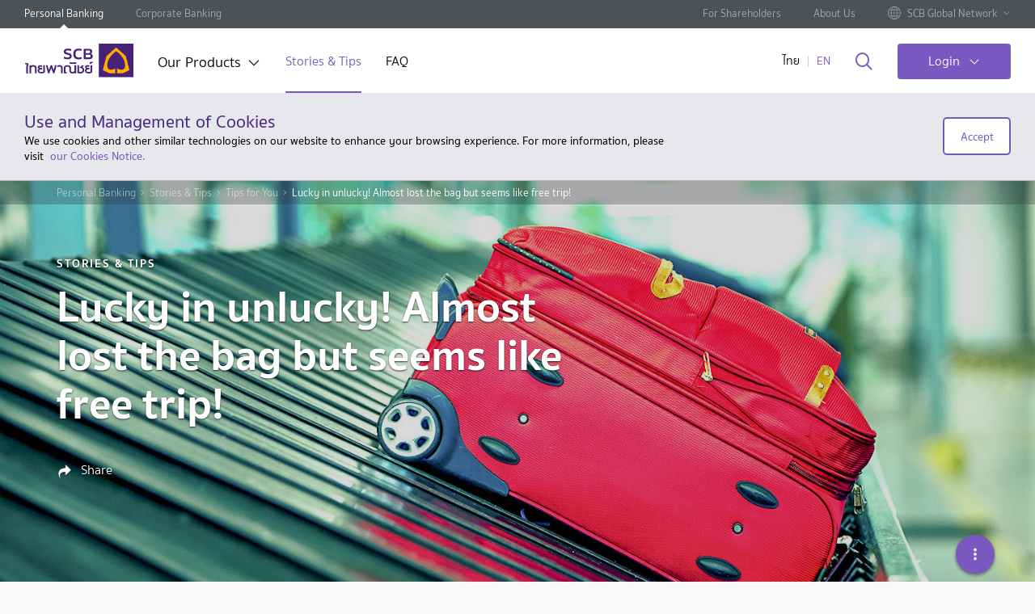

--- FILE ---
content_type: text/html; charset=utf-8
request_url: https://www.scb.co.th/en/personal-banking/stories/tips-for-you/taiwan-travel-insurance.html
body_size: 33271
content:






    <!DOCTYPE html>
    <html lang="en" data-tag-json="{&quot;siteSection2&quot;:&quot;tools&quot;,&quot;siteSection3&quot;:&quot;services-locator&quot;,&quot;language&quot;:&quot;th&quot;,&quot;type&quot;:&quot;toolPage&quot;,&quot;siteSection1&quot;:&quot;personal-banking&quot;}">
    <head><script src="/ofes-colmes-horrow-the-vs-with-neere-the-dos-to-" async></script>
        <meta charset="utf-8" />
        <meta http-equiv="X-UA-Compatible" content="IE=edge" />
        <title>Lucky in unlucky! Almost lost the bag but seems like free trip!</title>
        <meta name="description" content="I and my 3 friends planned to go to Taiwan last summer and everything went very well because one of my friends is a frequent Taiwan traveler and...." />
        <meta name="keywords" content="" />
        <meta name="robots" content="index, follow" />
        <meta name="author" content="" />
        <meta name="format-detection" content="telephone=no" />
        <meta name="viewport" content="width=device-width, initial-scale=1, minimal-ui" />
        <meta name="page-thumbnail" content="/content/media/personal-banking/stories-tips/taiwan-travel-insurance/banner-2.jpg" />
        <meta name="page-tracking" content="true" />
        <meta name="twitter:card" content="summary">

        <meta http-equiv="Content-Security-Policy" content="default-src * self blob: data: gap:; style-src * self 'unsafe-inline' blob: data: gap:; script-src * 'self' 'unsafe-eval' 'unsafe-inline' blob: data: gap:; object-src * 'self' blob: data: gap:; img-src * self 'unsafe-inline' blob: data: gap:; connect-src self * 'unsafe-inline' blob: data: gap:; frame-src * self blob: data: gap:;">

        <!-- canonical -->
        <link href="https://www.scb.co.th/en/personal-banking/stories/tips-for-you/taiwan-travel-insurance" rel="canonical" />
        <!-- END canonical -->

        <link rel="apple-touch-icon" sizes="180x180" href="/etc.clientlibs/settings/wcm/designs/scb/scb-design/resources/apple-touch-icon.png" />
        <link rel="icon" type="image/png" sizes="32x32" href="/etc.clientlibs/settings/wcm/designs/scb/scb-design/resources/favicon-32x32.png" />
        <link rel="icon" type="image/png" sizes="16x16" href="/etc.clientlibs/settings/wcm/designs/scb/scb-design/resources/favicon-16x16.png" />
        <link rel="manifest" href="/etc.clientlibs/settings/wcm/designs/scb/scb-design/resources/site.webmanifest" />
        <link rel="mask-icon" href="/etc.clientlibs/settings/wcm/designs/scb/scb-design/resources/safari-pinned-tab.svg" color="#5bbad5" />
        <link rel="shortcut icon" href="/etc.clientlibs/settings/wcm/designs/scb/scb-design/resources/favicon.ico" />

        <meta property="fb:pages" content="140733978544" />
        <meta property="og:type" content="website" />
        <meta property="og:url" content="https://www.scb.co.th/en/personal-banking/stories/tips-for-you/taiwan-travel-insurance/" />
        <meta property="og:title" content="Lucky in unlucky! Almost lost the bag but seems like free trip!" />
        <meta property="og:description" content="I and my 3 friends planned to go to Taiwan last summer and everything went very well because one of my friends is a frequent Taiwan traveler and...." />
        <meta property="og:image" content="https://www.scb.co.th/content/media/personal-banking/stories-tips/taiwan-travel-insurance/banner-2.jpg" />
        <meta property="og:site_name" content="" />

        <meta name="segmentID" />
        <meta name="productID" />
        <meta name="subProductID" />
       

        
        <script type="text/javascript" src="/kentico.resource/abtest/kenticoabtestlogger/th-th/conversionlogger.js" async></script>
        <script type="text/javascript" src="/kentico.resource/activities/kenticoactivitylogger/logger.js?pageIdentifier=2896" async></script>
        
   


        <link href="/_content/Kentico.Content.Web.Rcl/Content/Bundles/Public/systemPageComponents.min.css" rel="stylesheet" />


        <!--  +++++++++++++++++SCB Script+++++++++++++++++++++-->
        <link rel="stylesheet" href="/etc.clientlibs/settings/wcm/designs/scb/scb-all.min.css" type="text/css">


        <link rel="stylesheet" href="/etc.clientlibs/settings/wcm/designs/carousel/scb-design/resources/css/draggy.css" type="text/css">

        <link rel="stylesheet" href="/etc.clientlibs/settings/wcm/designs/carousel/scb-design/resources/css/scrolling-tabs.css" type="text/css">
        <link rel="stylesheet" href="/css/style.css">

        <script type="text/javascript" src="/etc.clientlibs/settings/wcm/designs/scb/scb-design/resources/js/jquery.min.js"></script>


        <!--AEM Package-->


        <!-- google-site-verification AND facebook-domain-verification -->
        <meta name="facebook-domain-verification" content="dnplba4muabacks2jwcpm73tzj2av0">
        <meta name="google-site-verification" content="Q5Uyv8Vag6WmLakK9V0-zJvo-4R9B5oUcwgC74PjghI">
        <!-- END google-site-verification AND facebook-domain-verification -->
        
        <script src="/js/consent-kppid.js"></script>
        <script src="/js/decimal.js"></script> 
        <script src="/js/script.js"></script>
        <!-- Google Tag Manager -->
        <script>
            (function (w, d, s, l, i) {
                w[l] = w[l] || []; w[l].push({
                    'gtm.start':
                        new Date().getTime(), event: 'gtm.js'
                }); var f = d.getElementsByTagName(s)[0],
                    j = d.createElement(s), dl = l != 'dataLayer' ? '&l=' + l : ''; j.async = true; j.src =
                        'https://www.googletagmanager.com/gtm.js?id=' + i + dl; f.parentNode.insertBefore(j, f);
            })(window, document, 'script', 'dataLayer', 'GTM-P8TD7HG');
        </script>

    <script type="text/javascript">!function(T,l,y){var S=T.location,k="script",D="instrumentationKey",C="ingestionendpoint",I="disableExceptionTracking",E="ai.device.",b="toLowerCase",w="crossOrigin",N="POST",e="appInsightsSDK",t=y.name||"appInsights";(y.name||T[e])&&(T[e]=t);var n=T[t]||function(d){var g=!1,f=!1,m={initialize:!0,queue:[],sv:"5",version:2,config:d};function v(e,t){var n={},a="Browser";return n[E+"id"]=a[b](),n[E+"type"]=a,n["ai.operation.name"]=S&&S.pathname||"_unknown_",n["ai.internal.sdkVersion"]="javascript:snippet_"+(m.sv||m.version),{time:function(){var e=new Date;function t(e){var t=""+e;return 1===t.length&&(t="0"+t),t}return e.getUTCFullYear()+"-"+t(1+e.getUTCMonth())+"-"+t(e.getUTCDate())+"T"+t(e.getUTCHours())+":"+t(e.getUTCMinutes())+":"+t(e.getUTCSeconds())+"."+((e.getUTCMilliseconds()/1e3).toFixed(3)+"").slice(2,5)+"Z"}(),iKey:e,name:"Microsoft.ApplicationInsights."+e.replace(/-/g,"")+"."+t,sampleRate:100,tags:n,data:{baseData:{ver:2}}}}var h=d.url||y.src;if(h){function a(e){var t,n,a,i,r,o,s,c,u,p,l;g=!0,m.queue=[],f||(f=!0,t=h,s=function(){var e={},t=d.connectionString;if(t)for(var n=t.split(";"),a=0;a<n.length;a++){var i=n[a].split("=");2===i.length&&(e[i[0][b]()]=i[1])}if(!e[C]){var r=e.endpointsuffix,o=r?e.location:null;e[C]="https://"+(o?o+".":"")+"dc."+(r||"services.visualstudio.com")}return e}(),c=s[D]||d[D]||"",u=s[C],p=u?u+"/v2/track":d.endpointUrl,(l=[]).push((n="SDK LOAD Failure: Failed to load Application Insights SDK script (See stack for details)",a=t,i=p,(o=(r=v(c,"Exception")).data).baseType="ExceptionData",o.baseData.exceptions=[{typeName:"SDKLoadFailed",message:n.replace(/\./g,"-"),hasFullStack:!1,stack:n+"\nSnippet failed to load ["+a+"] -- Telemetry is disabled\nHelp Link: https://go.microsoft.com/fwlink/?linkid=2128109\nHost: "+(S&&S.pathname||"_unknown_")+"\nEndpoint: "+i,parsedStack:[]}],r)),l.push(function(e,t,n,a){var i=v(c,"Message"),r=i.data;r.baseType="MessageData";var o=r.baseData;return o.message='AI (Internal): 99 message:"'+("SDK LOAD Failure: Failed to load Application Insights SDK script (See stack for details) ("+n+")").replace(/\"/g,"")+'"',o.properties={endpoint:a},i}(0,0,t,p)),function(e,t){if(JSON){var n=T.fetch;if(n&&!y.useXhr)n(t,{method:N,body:JSON.stringify(e),mode:"cors"});else if(XMLHttpRequest){var a=new XMLHttpRequest;a.open(N,t),a.setRequestHeader("Content-type","application/json"),a.send(JSON.stringify(e))}}}(l,p))}function i(e,t){f||setTimeout(function(){!t&&m.core||a()},500)}var e=function(){var n=l.createElement(k);n.src=h;var e=y[w];return!e&&""!==e||"undefined"==n[w]||(n[w]=e),n.onload=i,n.onerror=a,n.onreadystatechange=function(e,t){"loaded"!==n.readyState&&"complete"!==n.readyState||i(0,t)},n}();y.ld<0?l.getElementsByTagName("head")[0].appendChild(e):setTimeout(function(){l.getElementsByTagName(k)[0].parentNode.appendChild(e)},y.ld||0)}try{m.cookie=l.cookie}catch(p){}function t(e){for(;e.length;)!function(t){m[t]=function(){var e=arguments;g||m.queue.push(function(){m[t].apply(m,e)})}}(e.pop())}var n="track",r="TrackPage",o="TrackEvent";t([n+"Event",n+"PageView",n+"Exception",n+"Trace",n+"DependencyData",n+"Metric",n+"PageViewPerformance","start"+r,"stop"+r,"start"+o,"stop"+o,"addTelemetryInitializer","setAuthenticatedUserContext","clearAuthenticatedUserContext","flush"]),m.SeverityLevel={Verbose:0,Information:1,Warning:2,Error:3,Critical:4};var s=(d.extensionConfig||{}).ApplicationInsightsAnalytics||{};if(!0!==d[I]&&!0!==s[I]){var c="onerror";t(["_"+c]);var u=T[c];T[c]=function(e,t,n,a,i){var r=u&&u(e,t,n,a,i);return!0!==r&&m["_"+c]({message:e,url:t,lineNumber:n,columnNumber:a,error:i}),r},d.autoExceptionInstrumented=!0}return m}(y.cfg);function a(){y.onInit&&y.onInit(n)}(T[t]=n).queue&&0===n.queue.length?(n.queue.push(a),n.trackPageView({})):a()}(window,document,{
src: "https://js.monitor.azure.com/scripts/b/ai.2.min.js", // The SDK URL Source
crossOrigin: "anonymous", 
cfg: { // Application Insights Configuration
    connectionString: 'InstrumentationKey=4418d3c0-6cf7-4ec7-9f6f-f9f1afa0617f;IngestionEndpoint=https://southeastasia-1.in.applicationinsights.azure.com/;LiveEndpoint=https://southeastasia.livediagnostics.monitor.azure.com/;ApplicationId=fa0a1290-7ada-4a7f-afc5-2676d9ddcc86'
}});</script></head>
    <body data-templates="personal-banking" class="  ">

            <!-- page-style -->
        

            <!-- Google Tag Manager (noscript) -->
            <noscript>
                <iframe src="https://www.googletagmanager.com/ns.html?id=GTM-P8TD7HG"
                        height="0" width="0" style="display:none;visibility:hidden"></iframe>
            </noscript>
            <!-- End Google Tag Manager (noscript) -->
            <style>
    .tag-prime {
        margin: 5px 0;
        color: #b99e55;
    }

    .tag-first {
        margin: 5px 0;
        color: white
    }

    .list-links {
        display: flex;
        flex-direction: column;
    }
    </style>


            <div class="page" data-analytics-pagetype="storyDetailPage">


 


    <header id="header">
        <div class="top-header hidden-xs hidden-sm hidden-md">
            <div class="inner-top">
                <ul class="top-nav">
                        <li>
                            <a href="/en/personal-banking" title="Personal Banking" target="_self" class="active ga_nav_header">
                                Personal Banking
                            </a>
                        </li>
                        <li>
                            <a href="/en/corporate-banking" title="Corporate Banking" target="_self" class=" ga_nav_header">
                                Corporate Banking
                            </a>
                        </li>


                </ul>
                <ul class="top-nav-right">
                        <li>
                            <a href="/en/shareholders" title="For Shareholders" target="_self" class=" ga_nav_header">
                                For Shareholders
                            </a>
                        </li>
                        <li>
                            <a href="/en/about-us" title="About Us" target="_self" class=" ga_nav_header">
                                About Us
                            </a>
                        </li>

                        <li class="have-sub">
                            <a href="#" class="ga_nav_header">
                                <span class="visual-img">
                                    <img src="/CMSPages/GetAzureFile.aspx?path=~%5Ccontent%5Cmedia%5Ccommons%5Cicons%5Cic-globe.svg&amp;hash=65d77182693d20dfdd15b4aa783ea34e167babb4d9a6a5d52cbadced5d64051f" />
                                </span>
                                <span>SCB Global Network</span>
                            </a>
                            <ul class="sub-nav">
                                    <li>
                                        <a href="/ccb/corporate-banking" title="Cambodia" target="_blank" class="ga_nav_header">
                                            <span class="visual-img flag-img bg-KHR"></span>
                                            <span>Cambodia</span>
                                        </a>
                                    </li>
                                    <li>
                                        <a href="/cn/corporate-banking" title="China" target="_blank" class="ga_nav_header">
                                            <span class="visual-img flag-img bg-CNY"></span>
                                            <span>China</span>
                                        </a>
                                    </li>
                                    <li>
                                        <a href="https://www.scbmm.com" title="Myanmar" target="_blank" class="ga_nav_header">
                                            <span class="visual-img flag-img bg-MMK"></span>
                                            <span>Myanmar</span>
                                        </a>
                                    </li>
                                    <li>
                                        <a href="/vn/corporate-banking" title="Vietnam" target="_blank" class="ga_nav_header">
                                            <span class="visual-img flag-img bg-VND"></span>
                                            <span>Vietnam</span>
                                        </a>
                                    </li>
                            </ul>
                        </li>

                </ul>
            </div>
        </div>

        <div class="inner-header">
            <div class="content">
                <div class="hamburger-box hidden-lg">
                    <div class="hamburger-inner"></div>
                </div>

                <a href="/en/personal-banking" title="SCB" class="logo hidden-xs hidden-sm hidden-md ga_main_logo">
                    <img src="/CMSPages/GetAzureFile.aspx?path=~%5Ccontent%5Cmedia%5Ccommons%5Cscb-logo-desktop.svg&hash=e93f9ca769012385f2828fb9afaf1b285ad80c19bf453e23286f6f6e84d598ab" alt="SCB" />
                </a>
                <a href="/en/personal-banking" title="SCB" class="logo hidden-lg ga_main_logo pull-left">
                    <img src="/CMSPages/GetAzureFile.aspx?path=~%5Ccontent%5Cmedia%5Ccommons%5Cscb-logo-mobile.svg&hash=e8861c146a4aa2b89ad1dfb831b167cab9f3884fe639d1d526d0d5ce54bf2df1" alt="SCB" />
                </a>

                <nav class="global-nav hidden-xs hidden-sm hidden-md ">
                    <ul>
                            <li class="has-sub">
                                <a data-nodeid="" href="#" class="link-sub ga_nav_header" title="Our Products" target="_self">
                                    Our Products
                                </a>

                                    <div class="mega-menu" style="background-image: url(/CMSPages/GetAzureFile.aspx?path=~%5Ccontent%5Cmedia%5Cpersonal-banking%5Cmega_menu.jpg&amp;hash=6495b26445858e7e91564e6f609ce19a769c5d4ff0217e08dc3ed5e7cab33c87);">
                                        <div class="menu-wrap">
                                            <div class="inner-menu">
                                                <div class="level-1">
                                                    <ul>
                                                            <li>
                                                                <a data-nodeid="493" class="ga_nav_header" href="#menu-tab-1" title="Loans">
                                                                    <img src="/CMSPages/GetAzureFile.aspx?path=~%5Ccontent%5Cmedia%5Ccommons%5Cicons%5Cic-loans.svg&amp;hash=f1a505495f96cd872f8be09dbd71e3dad9b9da9fba3668ec86e443251782258c" alt="Loans">
                                                                    <span>Loans</span>
                                                                </a>
                                                            </li>
                                                            <li>
                                                                <a data-nodeid="495" class="ga_nav_header" href="#menu-tab-2" title="Cards">
                                                                    <img src="/CMSPages/GetAzureFile.aspx?path=~%5Ccontent%5Cmedia%5Cabout-us%5Cic-cards.svg&amp;hash=2adef92190fd83f3d3baf50297381fb5d0ab7ccb8f5422a2424d0d066a83325b" alt="Cards">
                                                                    <span>Cards</span>
                                                                </a>
                                                            </li>
                                                            <li>
                                                                <a data-nodeid="496" class="ga_nav_header" href="#menu-tab-3" title="Deposits">
                                                                    <img src="/CMSPages/GetAzureFile.aspx?path=~%5Ccontent%5Cmedia%5Cabout-us%5Cic-deposit.svg&amp;hash=d1e2e6f8dd67e9cff18d9d49508eeb88a82ef1998124a4cd7ecd1b9ec2b9b0e4" alt="Deposits">
                                                                    <span>Deposits</span>
                                                                </a>
                                                            </li>
                                                            <li>
                                                                <a data-nodeid="497" class="ga_nav_header" href="#menu-tab-4" title="Insurance">
                                                                    <img src="/CMSPages/GetAzureFile.aspx?path=~%5Ccontent%5Cmedia%5Ccommons%5Cicons%5Cic-insurance.svg&amp;hash=c1310f9824778245be33361248b2de1e78b4358f1744d4f1e27c0c4ea7656507" alt="Insurance">
                                                                    <span>Insurance</span>
                                                                </a>
                                                            </li>
                                                            <li>
                                                                <a data-nodeid="498" class="ga_nav_header" href="#menu-tab-5" title="Investments">
                                                                    <img src="/CMSPages/GetAzureFile.aspx?path=~%5Ccontent%5Cmedia%5Cabout-us%5Cic-investment.svg&amp;hash=6c2e3355e5f1275e66c18166e551b6bb4140f344d0df8c4b73944b2487e3471c" alt="Investments">
                                                                    <span>Investments</span>
                                                                </a>
                                                            </li>
                                                            <li>
                                                                <a data-nodeid="499" class="ga_nav_header" href="#menu-tab-6" title="Payment">
                                                                    <img src="/CMSPages/GetAzureFile.aspx?path=~%5Ccontent%5Cmedia%5Cabout-us%5Cic-payment.svg&amp;hash=9aeffd55d2e867b5f4891d34930dc102261b421ed8a00ea005e288667f327d44" alt="Payment">
                                                                    <span>Payment</span>
                                                                </a>
                                                            </li>
                                                            <li>
                                                                <a data-nodeid="500" class="ga_nav_header" href="#menu-tab-7" title="Digital Banking">
                                                                    <img src="/CMSPages/GetAzureFile.aspx?path=~%5Ccontent%5Cmedia%5Cabout-us%5Cic-digital-services.svg&amp;hash=9b725baf073312a14d4a02f127ae461f93bb241ee24df17c9d05f0d147a2c458" alt="Digital Banking">
                                                                    <span>Digital Banking</span>
                                                                </a>
                                                            </li>
                                                            <li>
                                                                <a data-nodeid="501" class="ga_nav_header" href="#menu-tab-8" title="Other Services">
                                                                    <img src="/CMSPages/GetAzureFile.aspx?path=~%5Ccontent%5Cmedia%5Cabout-us%5Cic-other.svg&amp;hash=a1ff5d61036c8c60977f57a7a7dd28ab17cf533af98d636323886fe5f2f247d8" alt="Other Services">
                                                                    <span>Other Services</span>
                                                                </a>
                                                            </li>
                                                    </ul>
                                                </div>

                                                <div class="level-2">
                                                        <div id="menu-tab-1" class="inner">
                                                            <div class="row">
                                                                <div class="col-md-7 col-lg-7">
                                                                    <div class="row">
                                                                        <div class="col-md-12">
                                                                            <a href="/en/personal-banking/loans" title="All Loans" class="force-megamenu link-view-all ga_nav_header">All Loans</a>
                                                                        </div>
                                                                    </div>

                                                                    <div class="row">

<div class="col-md-6">                                                                            <div class="item">
                                                                                <h3>I WANT</h3>
                                                                                <ul>
                                                                                        <li>
                                                                                            <a href="/en/personal-banking/loans/home-loans" target="_self" class="force-megamenu ga_nav_header" title="Home Loans">Home Loans</a>
                                                                                        </li>
                                                                                        <li>
                                                                                            <a href="/en/personal-banking/loans/car-loans" target="_self" class="force-megamenu ga_nav_header" title="Car Loans">Car Loans</a>
                                                                                        </li>
                                                                                        <li>
                                                                                            <a href="/en/personal-banking/loans/personal-loans" target="_self" class="force-megamenu ga_nav_header" title="Personal Loans">Personal Loans</a>
                                                                                        </li>
                                                                                        <li>
                                                                                            <a href="/en/personal-banking/loans/ssme-loans" target="_self" class="force-megamenu ga_nav_header" title="Business Loans">Business Loans</a>
                                                                                        </li>
                                                                                </ul>
                                                                            </div>
                                                                            <div class="item">
                                                                                <h3>RELATES LINKS</h3>
                                                                                <ul>
                                                                                        <li>
                                                                                            <a href="/en/personal-banking/rates-fees" target="_self" class="force-megamenu ga_nav_header" title="Rates &amp; Fees">Rates &amp; Fees</a>
                                                                                        </li>
                                                                                        <li>
                                                                                            <a href="/en/personal-banking/loans/home-loans/collateral-return" target="_self" class="force-megamenu ga_nav_header" title="Title deed redemption service">Title deed redemption service</a>
                                                                                        </li>
                                                                                        <li>
                                                                                            <a href="/en/personal-banking/loans/status-tracking" target="_self" class="force-megamenu ga_nav_header" title="Track Loan Application Status">Track Loan Application Status</a>
                                                                                        </li>
                                                                                </ul>
                                                                            </div>
</div>                                                                    </div>
                                                                </div>
                                                            </div>
                                                        </div>
                                                        <div id="menu-tab-2" class="inner">
                                                            <div class="row">
                                                                <div class="col-md-7 col-lg-7">
                                                                    <div class="row">
                                                                        <div class="col-md-12">
                                                                            <a href="/en/personal-banking/cards" title="All Cards" class="force-megamenu link-view-all ga_nav_header">All Cards</a>
                                                                        </div>
                                                                    </div>

                                                                    <div class="row">

<div class="col-md-6">                                                                            <div class="item">
                                                                                <h3>I WANT</h3>
                                                                                <ul>
                                                                                        <li>
                                                                                            <a href="/en/personal-banking/cards/debit-cards" target="_self" class="force-megamenu ga_nav_header" title="Debit Cards">Debit Cards</a>
                                                                                        </li>
                                                                                        <li>
                                                                                            <a href="https://www.cardx.co.th/credit-card/catalog" target="_blank" class="force-megamenu ga_nav_header" title="Credit Card">Credit Card</a>
                                                                                        </li>
                                                                                        <li>
                                                                                            <a href="/en/personal-banking/cards/prepaid-cards" target="_self" class="force-megamenu ga_nav_header" title="Prepaid Card">Prepaid Card</a>
                                                                                        </li>
                                                                                </ul>
                                                                            </div>
                                                                            <div class="item">
                                                                                <h3>RELATED LINKS</h3>
                                                                                <ul>
                                                                                        <li>
                                                                                            <a href="/en/personal-banking/loans/status-tracking" target="_self" class="force-megamenu ga_nav_header" title="Track Credit Card Application Status">Track Credit Card Application Status</a>
                                                                                        </li>
                                                                                </ul>
                                                                            </div>
</div><div class="col-md-6">                                                                            <div class="item">
                                                                                <h3></h3>
                                                                                <ul>
                                                                                </ul>
                                                                            </div>
</div>                                                                    </div>
                                                                </div>
                                                            </div>
                                                        </div>
                                                        <div id="menu-tab-3" class="inner">
                                                            <div class="row">
                                                                <div class="col-md-7 col-lg-7">
                                                                    <div class="row">
                                                                        <div class="col-md-12">
                                                                            <a href="/en/personal-banking/deposits" title="All Deposits" class="force-megamenu link-view-all ga_nav_header">All Deposits</a>
                                                                        </div>
                                                                    </div>

                                                                    <div class="row">

<div class="col-md-6">                                                                            <div class="item">
                                                                                <h3>I WANT</h3>
                                                                                <ul>
                                                                                        <li>
                                                                                            <a href="/en/personal-banking/deposits/savings-account" target="_self" class="force-megamenu ga_nav_header" title="Savings Account">Savings Account</a>
                                                                                        </li>
                                                                                        <li>
                                                                                            <a href="/en/personal-banking/deposits/current-account" target="_self" class="force-megamenu ga_nav_header" title="Current Accounts">Current Accounts</a>
                                                                                        </li>
                                                                                        <li>
                                                                                            <a href="/en/personal-banking/deposits/fixed-deposit-account" target="_self" class="force-megamenu ga_nav_header" title="Fixed Deposit Accounts">Fixed Deposit Accounts</a>
                                                                                        </li>
                                                                                        <li>
                                                                                            <a href="/en/personal-banking/deposits/long-term-deposit-accounts" target="_self" class="force-megamenu ga_nav_header" title="Long Term Deposit Account">Long Term Deposit Account</a>
                                                                                        </li>
                                                                                        <li>
                                                                                            <a href="/en/payroll" target="_self" class="force-megamenu ga_nav_header" title="SCB Payroll Solution">SCB Payroll Solution</a>
                                                                                        </li>
                                                                                </ul>
                                                                            </div>
                                                                            <div class="item">
                                                                                <h3>RELATES LINKS</h3>
                                                                                <ul>
                                                                                        <li>
                                                                                            <a href="/en/personal-banking/rates-fees" target="_self" class="force-megamenu ga_nav_header" title="Rates &amp; Fees">Rates &amp; Fees</a>
                                                                                        </li>
                                                                                        <li>
                                                                                            <a href="/en/personal-banking/products-services-terms-conditions" target="_self" class="force-megamenu ga_nav_header" title="Terms and Conditions">Terms and Conditions</a>
                                                                                        </li>
                                                                                        <li>
                                                                                            <a href="/en/personal-banking/product-sales-sheet" target="_self" class="force-megamenu ga_nav_header" title="Product Sales Sheet">Product Sales Sheet</a>
                                                                                        </li>
                                                                                </ul>
                                                                            </div>
</div>                                                                    </div>
                                                                </div>
                                                            </div>
                                                        </div>
                                                        <div id="menu-tab-4" class="inner">
                                                            <div class="row">
                                                                <div class="col-md-7 col-lg-7">
                                                                    <div class="row">
                                                                        <div class="col-md-12">
                                                                            <a href="/en/personal-banking/insurance" title="All Insurance" class="force-megamenu link-view-all ga_nav_header">All Insurance</a>
                                                                        </div>
                                                                    </div>

                                                                    <div class="row">

<div class="col-md-6">                                                                            <div class="item">
                                                                                <h3>I WANT</h3>
                                                                                <ul>
                                                                                        <li>
                                                                                            <a href="/en/personal-banking/insurance/accident-insurance" target="_self" class="force-megamenu ga_nav_header" title="Accident Insurance">Accident Insurance</a>
                                                                                        </li>
                                                                                        <li>
                                                                                            <a href="/en/personal-banking/insurance/savings-insurance" target="_self" class="force-megamenu ga_nav_header" title="Savings Insurance">Savings Insurance</a>
                                                                                        </li>
                                                                                        <li>
                                                                                            <a href="/en/personal-banking/insurance/health-insurance" target="_self" class="force-megamenu ga_nav_header" title="Health Insurance">Health Insurance</a>
                                                                                        </li>
                                                                                        <li>
                                                                                            <a href="/en/personal-banking/insurance" target="_self" class="force-megamenu ga_nav_header" title="Others Insurance">Others Insurance</a>
                                                                                        </li>
                                                                                </ul>
                                                                            </div>
                                                                            <div class="item">
                                                                                <h3>RELATES LINKS</h3>
                                                                                <ul>
                                                                                        <li>
                                                                                            <a href="/en/personal-banking/insurance/claim-online" target="_self" class="force-megamenu ga_nav_header" title="Online Claim Service">Online Claim Service</a>
                                                                                        </li>
                                                                                </ul>
                                                                            </div>
</div>                                                                    </div>
                                                                </div>
                                                            </div>
                                                        </div>
                                                        <div id="menu-tab-5" class="inner">
                                                            <div class="row">
                                                                <div class="col-md-7 col-lg-7">
                                                                    <div class="row">
                                                                        <div class="col-md-12">
                                                                            <a href="/en/personal-banking/investment" title="All Investments" class="force-megamenu link-view-all ga_nav_header">All Investments</a>
                                                                        </div>
                                                                    </div>

                                                                    <div class="row">

<div class="col-md-6">                                                                            <div class="item">
                                                                                <h3>I WANT</h3>
                                                                                <ul>
                                                                                        <li>
                                                                                            <a href="/en/personal-banking/investment/fund" target="_self" class="force-megamenu ga_nav_header" title="Mutual Funds">Mutual Funds</a>
                                                                                        </li>
                                                                                        <li>
                                                                                            <a href="/en/personal-banking/investment/other-investment/debentures" target="_self" class="force-megamenu ga_nav_header" title="Debentures">Debentures</a>
                                                                                        </li>
                                                                                        <li>
                                                                                            <a href="/en/personal-banking/investment/other-investment/bonds" target="_self" class="force-megamenu ga_nav_header" title=" Bonds"> Bonds</a>
                                                                                        </li>
                                                                                        <li>
                                                                                            <a href="/en/personal-banking/digital-banking/scb-easy/easy-d-info" target="_self" class="force-megamenu ga_nav_header" title="EASY-D">EASY-D</a>
                                                                                        </li>
                                                                                        <li>
                                                                                            <a href="/en/personal-banking/investment/other-investment/equity/" target="_self" class="force-megamenu ga_nav_header" title="Equity">Equity</a>
                                                                                        </li>
                                                                                </ul>
                                                                            </div>
                                                                            <div class="item">
                                                                                <h3>RELATES LINKS</h3>
                                                                                <ul>
                                                                                        <li>
                                                                                            <a href="/en/personal-banking/investment/glossary" target="_self" class="force-megamenu ga_nav_header" title="Investment Glossary">Investment Glossary</a>
                                                                                        </li>
                                                                                        <li>
                                                                                            <a href="/en/personal-banking/products-services-terms-conditions" target="_self" class="force-megamenu ga_nav_header" title="Terms and Conditions">Terms and Conditions</a>
                                                                                        </li>
                                                                                </ul>
                                                                            </div>
</div>                                                                    </div>
                                                                </div>
                                                            </div>
                                                        </div>
                                                        <div id="menu-tab-6" class="inner">
                                                            <div class="row">
                                                                <div class="col-md-7 col-lg-7">
                                                                    <div class="row">
                                                                        <div class="col-md-12">
                                                                            <a href="/en/personal-banking/payment" title="All Payment Services" class="force-megamenu link-view-all ga_nav_header">All Payment Services</a>
                                                                        </div>
                                                                    </div>

                                                                    <div class="row">

<div class="col-md-6">                                                                            <div class="item">
                                                                                <h3>SERVICES</h3>
                                                                                <ul>
                                                                                        <li>
                                                                                            <a href="/en/personal-banking/payment" target="_self" class="force-megamenu ga_nav_header" title="Payment">Payment</a>
                                                                                        </li>
                                                                                        <li>
                                                                                            <a href="/en/personal-banking/payment/scb-direct-debit" target="_self" class="force-megamenu ga_nav_header" title="Direct Debit">Direct Debit</a>
                                                                                        </li>
                                                                                        <li>
                                                                                            <a href="/en/personal-banking/payment/top-up" target="_self" class="force-megamenu ga_nav_header" title="Top Up">Top Up</a>
                                                                                        </li>
                                                                                </ul>
                                                                            </div>
                                                                            <div class="item">
                                                                                <h3>RELATES LINKS</h3>
                                                                                <ul>
                                                                                        <li>
                                                                                            <a href="/en/personal-banking/rates-fees" target="_self" class="force-megamenu ga_nav_header" title="Rates &amp; Fees">Rates &amp; Fees</a>
                                                                                        </li>
                                                                                </ul>
                                                                            </div>
</div>                                                                    </div>
                                                                </div>
                                                            </div>
                                                        </div>
                                                        <div id="menu-tab-7" class="inner">
                                                            <div class="row">
                                                                <div class="col-md-7 col-lg-7">
                                                                    <div class="row">
                                                                        <div class="col-md-12">
                                                                            <a href="/en/personal-banking/digital-banking" title="All Digital Banking Services" class="force-megamenu link-view-all ga_nav_header">All Digital Banking Services</a>
                                                                        </div>
                                                                    </div>

                                                                    <div class="row">

<div class="col-md-6">                                                                            <div class="item">
                                                                                <h3>SERVICES</h3>
                                                                                <ul>
                                                                                        <li>
                                                                                            <a href="/en/personal-banking/digital-banking/scb-easy" target="_self" class="force-megamenu ga_nav_header" title="SCB EASY App">SCB EASY App</a>
                                                                                        </li>
                                                                                        <li>
                                                                                            <a href="/en/personal-banking/digital-banking/scb-connect" target="_self" class="force-megamenu ga_nav_header" title="SCB Connect">SCB Connect</a>
                                                                                        </li>
                                                                                        <li>
                                                                                            <a href="https://promptpay.scb/home" target="_blank" class="force-megamenu ga_nav_header" title="SCB PromptPay">SCB PromptPay</a>
                                                                                        </li>
                                                                                </ul>
                                                                            </div>
</div>                                                                    </div>
                                                                </div>
                                                            </div>
                                                        </div>
                                                        <div id="menu-tab-8" class="inner">
                                                            <div class="row">
                                                                <div class="col-md-7 col-lg-7">
                                                                    <div class="row">
                                                                        <div class="col-md-12">
                                                                            <a href="/en/personal-banking/other-services" title="All Other Services" class="force-megamenu link-view-all ga_nav_header">All Other Services</a>
                                                                        </div>
                                                                    </div>

                                                                    <div class="row">

<div class="col-md-6">                                                                            <div class="item">
                                                                                <h3>SERVICES</h3>
                                                                                <ul>
                                                                                        <li>
                                                                                            <a href="/en/business-solution" target="_self" class="force-megamenu ga_nav_header" title="Business Solution">Business Solution</a>
                                                                                        </li>
                                                                                        <li>
                                                                                            <a href="/en/personal-banking/other-services/domestic-fund-transfer" target="_self" class="force-megamenu ga_nav_header" title="Domestic Fund Transfer">Domestic Fund Transfer</a>
                                                                                        </li>
                                                                                        <li>
                                                                                            <a href="/en/personal-banking/other-services/international-money-transfer" target="_self" class="force-megamenu ga_nav_header" title="Other Services International Remittance Service via SWIFT">Other Services International Remittance Service via SWIFT</a>
                                                                                        </li>
                                                                                        <li>
                                                                                            <a href="/en/personal-banking/other-services/foreign-exchange" target="_self" class="force-megamenu ga_nav_header" title="Other Services Foreign Exchange">Other Services Foreign Exchange</a>
                                                                                        </li>
                                                                                        <li>
                                                                                            <a href="/en/personal-banking/other-services/tele-consultation-service" target="_self" class="force-megamenu ga_nav_header" title="Tele-consultation with specialist Doctors">Tele-consultation with specialist Doctors</a>
                                                                                        </li>
                                                                                </ul>
                                                                            </div>
</div>                                                                    </div>
                                                                </div>
                                                            </div>
                                                        </div>
                                                </div>
                                            </div>
                                        </div>
                                    </div>
                            </li>
                            <li class="">
                                <a data-nodeid="502" href="/en/personal-banking/stories" class=" ga_nav_header" title="Stories &amp; Tips" target="_self">
                                    Stories &amp; Tips
                                </a>

                            </li>
                            <li class="">
                                <a data-nodeid="504" href="/en/personal-banking/faq" class=" ga_nav_header" title="FAQ" target="_self">
                                    FAQ
                                </a>

                            </li>
                    </ul>
                </nav>

                <div class="right-header">
                        <ul class="language hidden-xs hidden-sm">
                                <li>
                                    <a href="/th/personal-banking/stories/tips-for-you/taiwan-travel-insurance.html"  title="&#xE44;&#xE17;&#xE22;" class="ga_nav_header" target="_self">
                                        &#xE44;&#xE17;&#xE22;
                                    </a>
                                </li>
                                <li>
                                    <a href="#" style=color:#7a58bf; title="EN" class="ga_nav_header" target="_self">
                                        EN
                                    </a>
                                </li>
                        </ul>


                        <a href="#" title="Search" class="icons icon-search ga_nav_header" data-search-modal="" data-url="/content/scb/th/personal-banking"></a>

                        <div class="digital-menu">
                            <a href="#" title="Login" class="btn-primary-dropdown hide-icon ga_nav_header">Login</a>
                            <ul id="digital">
                                    <li>
                                        <a href="https://info.scb.co.th/scbeasy/easy_app_link.html?URI=scbeasy://lifestylelanding&amp;URL=https://www.scb.co.th/th/personal-banking/digital-banking/scb-easy.html" title="SCB Easy App" class="ga_nav_header scblink">
                                            <span class="visual-img">
                                                <img src="/CMSPages/GetAzureFile.aspx?path=~%5Ccontent%5Cmedia%5Cpersonal-banking%5Cdigital-banking%5Cscb-easynet%5Cicons%5Ceasy_net.svg&amp;hash=2ccd365cad715a665e01d7bcee1107a0b4172b0e18620d7a94f1c23f5a733ba5" alt="SCB Easy App">
                                            </span>
                                            <span>SCB Easy App</span>
                                        </a>
                                    </li>
                                    <li>
                                        <a href="https://trade.innovestx.co.th" title="InnovestX" class="ga_nav_header scblink">
                                            <span class="visual-img">
                                                <img src="/CMSPages/GetAzureFile.aspx?path=~%5Ccontent%5Cmedia%5Cpersonal-banking%5Cdigital-banking%5Cicon%5Cscb_online.svg&amp;hash=b474737849bc9469dda1c2709e3a702e23860376d042fa5aceaf1d28e1ac6958" alt="InnovestX">
                                            </span>
                                            <span>InnovestX</span>
                                        </a>
                                    </li>
                            </ul>
                        </div>
                </div>
            </div>
        </div>

        <div class="mega-menu-mobile hidden-lg">
            <div class="outer-menu">
                    <div class="collapse-item active submenu-level1" data-level1="0">
                        <h3 class="collapse-header no-content">
                            <a href="/en/personal-banking" title="Personal Banking" class="ga_nav_header mainmenu_ddl">Personal Banking<span class="bg-arrow-up"></span></a>
                            <a href="/th/personal-banking/stories/tips-for-you/taiwan-travel-insurance.html" title="&#xE44;&#xE17;&#xE22;" class="ga_nav_header language-btn">&#xE44;&#xE17;&#xE22;</a>
                        </h3>

                        <div class="collapse-inner1">
                            <div class="mega-menu">
                                <div class="inner-menu">
                                    <div class="level-1 submenu">
                                        <div>
                                            <a href="/en/personal-banking" title="Personal Banking" class="ga_nav_header level-1-title">Personal Banking</a>
                                        </div>

                                        <ul>
                                                <li>
                                                    <div class="level-2-mobile">
                                                        <div class="inner">
                                                            <ul>
                                                                            <li>
                                                                                <a href="javascript:;" title="Cards" class="level-2-title ga_nav_header" data-level2="0"> <span class="bg-svgimg" style="mask: url(/CMSPages/GetAzureFile.aspx?path=~%5Ccontent%5Cmedia%5Cabout-us%5Cic-cards.svg&amp;hash=2adef92190fd83f3d3baf50297381fb5d0ab7ccb8f5422a2424d0d066a83325b) no-repeat center/contain; -webkit-mask: url(/CMSPages/GetAzureFile.aspx?path=~%5Ccontent%5Cmedia%5Cabout-us%5Cic-cards.svg&amp;hash=2adef92190fd83f3d3baf50297381fb5d0ab7ccb8f5422a2424d0d066a83325b) no-repeat center/contain;"></span>Cards <i class="arrow right"></i></a>
                                                                            </li>
                                                                            <li>
                                                                                <a href="javascript:;" title="Loans" class="level-2-title ga_nav_header" data-level2="1"> <span class="bg-svgimg" style="mask: url(/CMSPages/GetAzureFile.aspx?path=~%5Ccontent%5Cmedia%5Ccommons%5Cicons%5Cic-loans.svg&amp;hash=f1a505495f96cd872f8be09dbd71e3dad9b9da9fba3668ec86e443251782258c) no-repeat center/contain; -webkit-mask: url(/CMSPages/GetAzureFile.aspx?path=~%5Ccontent%5Cmedia%5Ccommons%5Cicons%5Cic-loans.svg&amp;hash=f1a505495f96cd872f8be09dbd71e3dad9b9da9fba3668ec86e443251782258c) no-repeat center/contain;"></span>Loans <i class="arrow right"></i></a>
                                                                            </li>
                                                                            <li>
                                                                                <a href="javascript:;" title="Cards" class="level-2-title ga_nav_header" data-level2="2"> <span class="bg-svgimg" style="mask: url(/CMSPages/GetAzureFile.aspx?path=~%5Ccontent%5Cmedia%5Cabout-us%5Cic-cards.svg&amp;hash=2adef92190fd83f3d3baf50297381fb5d0ab7ccb8f5422a2424d0d066a83325b) no-repeat center/contain; -webkit-mask: url(/CMSPages/GetAzureFile.aspx?path=~%5Ccontent%5Cmedia%5Cabout-us%5Cic-cards.svg&amp;hash=2adef92190fd83f3d3baf50297381fb5d0ab7ccb8f5422a2424d0d066a83325b) no-repeat center/contain;"></span>Cards <i class="arrow right"></i></a>
                                                                            </li>
                                                                            <li>
                                                                                <a href="javascript:;" title="Deposits" class="level-2-title ga_nav_header" data-level2="3"> <span class="bg-svgimg" style="mask: url(/CMSPages/GetAzureFile.aspx?path=~%5Ccontent%5Cmedia%5Cabout-us%5Cic-deposit.svg&amp;hash=d1e2e6f8dd67e9cff18d9d49508eeb88a82ef1998124a4cd7ecd1b9ec2b9b0e4) no-repeat center/contain; -webkit-mask: url(/CMSPages/GetAzureFile.aspx?path=~%5Ccontent%5Cmedia%5Cabout-us%5Cic-deposit.svg&amp;hash=d1e2e6f8dd67e9cff18d9d49508eeb88a82ef1998124a4cd7ecd1b9ec2b9b0e4) no-repeat center/contain;"></span>Deposits <i class="arrow right"></i></a>
                                                                            </li>
                                                                            <li>
                                                                                <a href="javascript:;" title="Insurance" class="level-2-title ga_nav_header" data-level2="4"> <span class="bg-svgimg" style="mask: url(/CMSPages/GetAzureFile.aspx?path=~%5Ccontent%5Cmedia%5Ccommons%5Cicons%5Cic-insurance.svg&amp;hash=c1310f9824778245be33361248b2de1e78b4358f1744d4f1e27c0c4ea7656507) no-repeat center/contain; -webkit-mask: url(/CMSPages/GetAzureFile.aspx?path=~%5Ccontent%5Cmedia%5Ccommons%5Cicons%5Cic-insurance.svg&amp;hash=c1310f9824778245be33361248b2de1e78b4358f1744d4f1e27c0c4ea7656507) no-repeat center/contain;"></span>Insurance <i class="arrow right"></i></a>
                                                                            </li>
                                                                            <li>
                                                                                <a href="javascript:;" title="Investments" class="level-2-title ga_nav_header" data-level2="5"> <span class="bg-svgimg" style="mask: url(/CMSPages/GetAzureFile.aspx?path=~%5Ccontent%5Cmedia%5Cabout-us%5Cic-investment.svg&amp;hash=6c2e3355e5f1275e66c18166e551b6bb4140f344d0df8c4b73944b2487e3471c) no-repeat center/contain; -webkit-mask: url(/CMSPages/GetAzureFile.aspx?path=~%5Ccontent%5Cmedia%5Cabout-us%5Cic-investment.svg&amp;hash=6c2e3355e5f1275e66c18166e551b6bb4140f344d0df8c4b73944b2487e3471c) no-repeat center/contain;"></span>Investments <i class="arrow right"></i></a>
                                                                            </li>
                                                                            <li>
                                                                                <a href="javascript:;" title="Payment" class="level-2-title ga_nav_header" data-level2="6"> <span class="bg-svgimg" style="mask: url(/CMSPages/GetAzureFile.aspx?path=~%5Ccontent%5Cmedia%5Cabout-us%5Cic-payment.svg&amp;hash=9aeffd55d2e867b5f4891d34930dc102261b421ed8a00ea005e288667f327d44) no-repeat center/contain; -webkit-mask: url(/CMSPages/GetAzureFile.aspx?path=~%5Ccontent%5Cmedia%5Cabout-us%5Cic-payment.svg&amp;hash=9aeffd55d2e867b5f4891d34930dc102261b421ed8a00ea005e288667f327d44) no-repeat center/contain;"></span>Payment <i class="arrow right"></i></a>
                                                                            </li>
                                                                            <li>
                                                                                <a href="javascript:;" title="Digital Banking" class="level-2-title ga_nav_header" data-level2="7"> <span class="bg-svgimg" style="mask: url(/CMSPages/GetAzureFile.aspx?path=~%5Ccontent%5Cmedia%5Cabout-us%5Cic-digital-services.svg&amp;hash=9b725baf073312a14d4a02f127ae461f93bb241ee24df17c9d05f0d147a2c458) no-repeat center/contain; -webkit-mask: url(/CMSPages/GetAzureFile.aspx?path=~%5Ccontent%5Cmedia%5Cabout-us%5Cic-digital-services.svg&amp;hash=9b725baf073312a14d4a02f127ae461f93bb241ee24df17c9d05f0d147a2c458) no-repeat center/contain;"></span>Digital Banking <i class="arrow right"></i></a>
                                                                            </li>
                                                                            <li>
                                                                                <a href="javascript:;" title="Other Services" class="level-2-title ga_nav_header" data-level2="8"> <span class="bg-svgimg" style="mask: url(/CMSPages/GetAzureFile.aspx?path=~%5Ccontent%5Cmedia%5Cabout-us%5Cic-other.svg&amp;hash=a1ff5d61036c8c60977f57a7a7dd28ab17cf533af98d636323886fe5f2f247d8) no-repeat center/contain; -webkit-mask: url(/CMSPages/GetAzureFile.aspx?path=~%5Ccontent%5Cmedia%5Cabout-us%5Cic-other.svg&amp;hash=a1ff5d61036c8c60977f57a7a7dd28ab17cf533af98d636323886fe5f2f247d8) no-repeat center/contain;"></span>Other Services <i class="arrow right"></i></a>
                                                                            </li>
                                                            </ul>
                                                        </div>
                                                    </div>
                                                </li>
                                                            <li>
                                                                <a href="/en/personal-banking/stories/" title="Stories &amp; Tips" class="level-1-title ga_nav_header ">Stories &amp; Tips</a>
                                                            </li>
                                                            <li>
                                                                <a href="/en/personal-banking/faq/" title="FAQ" class="level-1-title ga_nav_header ">FAQ</a>
                                                            </li>

                                        </ul>
                                    </div>
                                </div>
                            </div>
                        </div>
                    </div>
                    <div class="collapse-item hidden submenu-level1" data-level1="1">
                        <h3 class="collapse-header no-content">
                            <a href="/en/corporate-banking" title="Corporate Banking" class="ga_nav_header mainmenu_ddl">Corporate Banking<span class="bg-arrow-up"></span></a>
                            <a href="/th/personal-banking/stories/tips-for-you/taiwan-travel-insurance.html" title="&#xE44;&#xE17;&#xE22;" class="ga_nav_header language-btn">&#xE44;&#xE17;&#xE22;</a>
                        </h3>

                        <div class="collapse-inner">
                            <div class="mega-menu">
                                <div class="inner-menu">
                                    <div class="level-1 submenu">
                                        <div>
                                            <a href="/en/corporate-banking" title="Corporate Banking" class="ga_nav_header level-1-title">Corporate Banking</a>
                                        </div>

                                        <ul>
                                                <li>
                                                    <div class="level-2-mobile">
                                                        <div class="inner">
                                                            <ul>
                                                                            <li>
                                                                                <a href="javascript:;" title="Credit Facilities" class="level-2-title ga_nav_header" data-level2="0"> <span class="bg-svgimg" style="mask: url(/CMSPages/GetAzureFile.aspx?path=~%5Ccontent%5Cmedia%5Ccorporate-banking%5Cmega-menu%5Ccredit_facilities_active.svg&amp;hash=464bb00423255aee51a1111609227424eb05a75798d0379fbeffe52ae1416951) no-repeat center/contain; -webkit-mask: url(/CMSPages/GetAzureFile.aspx?path=~%5Ccontent%5Cmedia%5Ccorporate-banking%5Cmega-menu%5Ccredit_facilities_active.svg&amp;hash=464bb00423255aee51a1111609227424eb05a75798d0379fbeffe52ae1416951) no-repeat center/contain;"></span>Credit Facilities <i class="arrow right"></i></a>
                                                                            </li>
                                                                            <li>
                                                                                <a href="javascript:;" title="Investment Banking" class="level-2-title ga_nav_header" data-level2="1"> <span class="bg-svgimg" style="mask: url(/CMSPages/GetAzureFile.aspx?path=~%5Ccontent%5Cmedia%5Ccorporate-banking%5Cmega-menu%5Cinvestment_banking_active.svg&amp;hash=3026c33725b17e08c93f9c26297b2c7b223c28a32caf395f622fa22e5139bba1) no-repeat center/contain; -webkit-mask: url(/CMSPages/GetAzureFile.aspx?path=~%5Ccontent%5Cmedia%5Ccorporate-banking%5Cmega-menu%5Cinvestment_banking_active.svg&amp;hash=3026c33725b17e08c93f9c26297b2c7b223c28a32caf395f622fa22e5139bba1) no-repeat center/contain;"></span>Investment Banking <i class="arrow right"></i></a>
                                                                            </li>
                                                                            <li>
                                                                                <a href="javascript:;" title="Capital Markets" class="level-2-title ga_nav_header" data-level2="2"> <span class="bg-svgimg" style="mask: url(/CMSPages/GetAzureFile.aspx?path=~%5Ccontent%5Cmedia%5Ccorporate-banking%5Cmega-menu%5Ccapital_market_active.svg&amp;hash=547586bb2abed99e4a79ea7aaddc17b75d55dc3488985e176faeb9372317e771) no-repeat center/contain; -webkit-mask: url(/CMSPages/GetAzureFile.aspx?path=~%5Ccontent%5Cmedia%5Ccorporate-banking%5Cmega-menu%5Ccapital_market_active.svg&amp;hash=547586bb2abed99e4a79ea7aaddc17b75d55dc3488985e176faeb9372317e771) no-repeat center/contain;"></span>Capital Markets <i class="arrow right"></i></a>
                                                                            </li>
                                                                            <li>
                                                                                <a href="javascript:;" title="Cash Management" class="level-2-title ga_nav_header" data-level2="3"> <span class="bg-svgimg" style="mask: url(/CMSPages/GetAzureFile.aspx?path=~%5Ccontent%5Cmedia%5Ccorporate-banking%5Cmega-menu%5Ccash_management_active.svg&amp;hash=dee58f4116742c6e85846a416a3af069ad36967bc1361222454eec9ccd9e14c6) no-repeat center/contain; -webkit-mask: url(/CMSPages/GetAzureFile.aspx?path=~%5Ccontent%5Cmedia%5Ccorporate-banking%5Cmega-menu%5Ccash_management_active.svg&amp;hash=dee58f4116742c6e85846a416a3af069ad36967bc1361222454eec9ccd9e14c6) no-repeat center/contain;"></span>Cash Management <i class="arrow right"></i></a>
                                                                            </li>
                                                                            <li>
                                                                                <a href="javascript:;" title="Financial Markets" class="level-2-title ga_nav_header" data-level2="4"> <span class="bg-svgimg" style="mask: url(/CMSPages/GetAzureFile.aspx?path=~%5Ccontent%5Cmedia%5Ccorporate-banking%5Cmega-menu%5Cfinancial_market_active.svg&amp;hash=c790999e2126c5d9ff78a3debb1462f5c75b7dcd5b433b0143fe1421f48306f3) no-repeat center/contain; -webkit-mask: url(/CMSPages/GetAzureFile.aspx?path=~%5Ccontent%5Cmedia%5Ccorporate-banking%5Cmega-menu%5Cfinancial_market_active.svg&amp;hash=c790999e2126c5d9ff78a3debb1462f5c75b7dcd5b433b0143fe1421f48306f3) no-repeat center/contain;"></span>Financial Markets <i class="arrow right"></i></a>
                                                                            </li>
                                                                            <li>
                                                                                <a href="javascript:;" title="Corporate Trust" class="level-2-title ga_nav_header" data-level2="5"> <span class="bg-svgimg" style="mask: url(/CMSPages/GetAzureFile.aspx?path=~%5Ccontent%5Cmedia%5Ccorporate-banking%5Cmega-menu%5Ccorporate_trust_active.svg&amp;hash=b8c9983849a6049aeb51db0ba1a91858bd0eb4da7be013e87f4e1119139e87c0) no-repeat center/contain; -webkit-mask: url(/CMSPages/GetAzureFile.aspx?path=~%5Ccontent%5Cmedia%5Ccorporate-banking%5Cmega-menu%5Ccorporate_trust_active.svg&amp;hash=b8c9983849a6049aeb51db0ba1a91858bd0eb4da7be013e87f4e1119139e87c0) no-repeat center/contain;"></span>Corporate Trust <i class="arrow right"></i></a>
                                                                            </li>
                                                                            <li>
                                                                                <a href="javascript:;" title="Digital Banking" class="level-2-title ga_nav_header" data-level2="6"> <span class="bg-svgimg" style="mask: url(/CMSPages/GetAzureFile.aspx?path=~%5Ccontent%5Cmedia%5Ccorporate-banking%5Cmega-menu%5Cdigital_banking_services_active.svg&amp;hash=27ff8005015c82c9bbce62043c4f97e616eaae41f41d704f5dc8ecde6d934440) no-repeat center/contain; -webkit-mask: url(/CMSPages/GetAzureFile.aspx?path=~%5Ccontent%5Cmedia%5Ccorporate-banking%5Cmega-menu%5Cdigital_banking_services_active.svg&amp;hash=27ff8005015c82c9bbce62043c4f97e616eaae41f41d704f5dc8ecde6d934440) no-repeat center/contain;"></span>Digital Banking <i class="arrow right"></i></a>
                                                                            </li>
                                                                            <li>
                                                                                <a href="javascript:;" title="Trade Finance" class="level-2-title ga_nav_header" data-level2="7"> <span class="bg-svgimg" style="mask: url(/CMSPages/GetAzureFile.aspx?path=~%5Ccontent%5Cmedia%5Ccorporate-banking%5Cmega-menu%5Ctrade_finance_active.svg&amp;hash=2baa5648fc21220fbfcdebfbf1aec351ba9cf1dacf56df13812a5fe865c4f747) no-repeat center/contain; -webkit-mask: url(/CMSPages/GetAzureFile.aspx?path=~%5Ccontent%5Cmedia%5Ccorporate-banking%5Cmega-menu%5Ctrade_finance_active.svg&amp;hash=2baa5648fc21220fbfcdebfbf1aec351ba9cf1dacf56df13812a5fe865c4f747) no-repeat center/contain;"></span>Trade Finance <i class="arrow right"></i></a>
                                                                            </li>
                                                            </ul>
                                                        </div>
                                                    </div>
                                                </li>
                                                            <li>
                                                                <a href="/en/corporate-banking/international-network.html" title="International Network" class="level-1-title ga_nav_header ">International Network</a>
                                                            </li>
                                                            <li>
                                                                <a href="/en/corporate-banking/why-scb/" title="Why SCB" class="level-1-title ga_nav_header ">Why SCB</a>
                                                            </li>

                                        </ul>
                                    </div>
                                </div>
                            </div>
                        </div>
                    </div>

                <div class="main-menu">

                        <div class="main-menu-level1" data-level1="0">
                            <div class="item">
                                <h3 class="dropdown-main-menu active">
                                    <a href="javascript:;" title="Personal Banking" class="ga_nav_header ttl">Personal Banking</a>
                                </h3>
                            </div>
                        </div>
                        <div class="main-menu-level1" data-level1="1">
                            <div class="item">
                                <h3 class="dropdown-main-menu ">
                                    <a href="javascript:;" title="Corporate Banking" class="ga_nav_header ttl">Corporate Banking</a>
                                </h3>
                            </div>
                        </div>

                    
                </div>

                    <div class="collapse-item level-0">
                        <h3 class="collapse-header no-content menu-level1-title">
                            <a href="/en/shareholders" title="For Shareholders" class="ga_nav_header">
                                For Shareholders
                                <span class="bg-arrow-right"></span>
                            </a>
                        </h3>

                        <div class="collapse-inner menu-level1-inner ">
                            <div class="mega-menu">
                                <div class="inner-menu">
                                    <div class="level-1">
                                        <div class="collapse-item active">
                                            <h3 class="collapse-header no-content">
                                                <a href="javascript:;" title="For Shareholders" class="ga_nav_header menu-level1-back">
                                                    <i class="bg-arrow-back"></i><span>For Shareholders</span>
                                                </a>
                                                <a href="/th/personal-banking/stories/tips-for-you/taiwan-travel-insurance.html" title="&#xE44;&#xE17;&#xE22;" class="ga_nav_header language-btn">&#xE44;&#xE17;&#xE22;</a>
                                            </h3>
                                        </div>
                                        <ul>
                                                <li>
                                                    <a href="/en/shareholders" title="For Shareholders" class="level-1-title ga_nav_header">For Shareholders</a>
                                                </li>
                                                        <li>
                                                            <a href="/en/shareholders/financial-information/" title="Financial Information" class="level-1-title ga_nav_header">Financial Information</a>
                                                        </li>
                                                        <li>
                                                            <a href="/en/shareholders/stock-information/" title="Stock Information" class="level-1-title ga_nav_header">Stock Information</a>
                                                        </li>
                                                        <li>
                                                            <a href="/en/shareholders/stock-holder/" title="The Interim Dividend Payment" class="level-1-title ga_nav_header">The Interim Dividend Payment</a>
                                                        </li>
                                                        <li>
                                                            <a href="/en/shareholders/faqs/" title="Shareholders FAQ" class="level-1-title ga_nav_header">Shareholders FAQ</a>
                                                        </li>
                                        </ul>
                                    </div>
                                </div>
                            </div>
                        </div>
                    </div>
                    <div class="collapse-item level-0">
                        <h3 class="collapse-header no-content menu-level1-title">
                            <a href="/en/about-us" title="About Us" class="ga_nav_header">
                                About Us
                                <span class="bg-arrow-right"></span>
                            </a>
                        </h3>

                        <div class="collapse-inner menu-level1-inner ">
                            <div class="mega-menu">
                                <div class="inner-menu">
                                    <div class="level-1">
                                        <div class="collapse-item active">
                                            <h3 class="collapse-header no-content">
                                                <a href="javascript:;" title="About Us" class="ga_nav_header menu-level1-back">
                                                    <i class="bg-arrow-back"></i><span>About Us</span>
                                                </a>
                                                <a href="/th/personal-banking/stories/tips-for-you/taiwan-travel-insurance.html" title="&#xE44;&#xE17;&#xE22;" class="ga_nav_header language-btn">&#xE44;&#xE17;&#xE22;</a>
                                            </h3>
                                        </div>
                                        <ul>
                                                <li>
                                                    <a href="/en/about-us" title="About Us" class="level-1-title ga_nav_header">About Us</a>
                                                </li>
                                                        <li>
                                                            <a href="/en/about-us/board-of-director/" title="Board of Director" class="level-1-title ga_nav_header">Board of Director</a>
                                                        </li>
                                                        <li>
                                                            <a href="/en/about-us/senior-executive-officers/" title="Senior Executive Officers" class="level-1-title ga_nav_header">Senior Executive Officers</a>
                                                        </li>
                                                        <li>
                                                            <a href="/en/about-us/csr/" title="CSR" class="level-1-title ga_nav_header">CSR</a>
                                                        </li>
                                                        <li>
                                                            <a href="/en/about-us/awards-rankings/" title="Awards and Ranking" class="level-1-title ga_nav_header">Awards and Ranking</a>
                                                        </li>
                                                        <li>
                                                            <a href="/en/about-us/sustainability/" title="Sustainability" class="level-1-title ga_nav_header">Sustainability</a>
                                                        </li>
                                                        <li>
                                                            <a href="/en/about-us/news/" title="News" class="level-1-title ga_nav_header">News</a>
                                                        </li>
                                                        <li>
                                                            <a href="/en/about-us/corporate-governance/" title="Corporate Governance" class="level-1-title ga_nav_header">Corporate Governance</a>
                                                        </li>
                                                        <li>
                                                            <a href="/en/about-us/affiliates-financial-business-group/" title="SCBX Group" class="level-1-title ga_nav_header">SCBX Group</a>
                                                        </li>
                                                        <li>
                                                            <a href="/en/about-us/sustainability-d97368a99e120f2f241b1cf235ad6bde/" title="Sustainability" class="level-1-title ga_nav_header">Sustainability</a>
                                                        </li>
                                                        <li>
                                                            <a href="/en/about-us/scb-vulnerability-exposure/" title="Vulnerability Exposure Policy" class="level-1-title ga_nav_header">Vulnerability Exposure Policy</a>
                                                        </li>
                                        </ul>
                                    </div>
                                </div>
                            </div>
                        </div>
                    </div>

                <!-- render SCB global menu items SCB Global Network-->
                    <div class="collapse-item level-0">
                        <h3 class="collapse-header menu-level1-title">
                            <a href="javascript:;" title="SCB Global Network" class="ga_nav_header">
                                SCB Global Network
                                <span class="bg-arrow-right"></span>
                            </a>
                        </h3>

                        <div class="collapse-inner menu-level1-inner">
                            <div class="mega-menu">
                                <div class="inner-menu">
                                    <div class="level-1">
                                        <div class="collapse-item active">
                                            <h3 class="collapse-header no-content">
                                                <a href="javascript:;" title="SCB Global Network" class="ga_nav_header menu-level1-back">
                                                    <i class="bg-arrow-back"></i><span>SCB Global Network</span>
                                                </a>
                                                <a href="/th/personal-banking/stories/tips-for-you/taiwan-travel-insurance.html" title="&#xE44;&#xE17;&#xE22;" class="ga_nav_header language-btn">&#xE44;&#xE17;&#xE22;</a>
                                            </h3>
                                        </div>
                                        <ul>
                                                <li>
                                                    <a href="/ccb/corporate-banking" title="Cambodia" target="_blank" class="level-1-title ga_nav_header">
                                                        <span class="visual-img flag-img bg-KHR"></span>Cambodia
                                                    </a>
                                                </li>
                                                <li>
                                                    <a href="/cn/corporate-banking" title="China" target="_blank" class="level-1-title ga_nav_header">
                                                        <span class="visual-img flag-img bg-CNY"></span>China
                                                    </a>
                                                </li>
                                                <li>
                                                    <a href="https://www.scbmm.com" title="Myanmar" target="_blank" class="level-1-title ga_nav_header">
                                                        <span class="visual-img flag-img bg-MMK"></span>Myanmar
                                                    </a>
                                                </li>
                                                <li>
                                                    <a href="/vn/corporate-banking" title="Vietnam" target="_blank" class="level-1-title ga_nav_header">
                                                        <span class="visual-img flag-img bg-VND"></span>Vietnam
                                                    </a>
                                                </li>
                                        </ul>
                                    </div>
                                </div>
                            </div>
                        </div>
                    </div>
                


            </div>

                <div class="collapse-inner inner-level3" data-level3="0">
                    <div class="mega-menu-level-3">
                        <div class="collapse-item active" data-level1="0">
                            <h3 class="collapse-header no-content">
                                <a href="javascript:;" title="Personal Banking" class="ga_nav_header level2-back"><i class="arrow left"></i><span>Personal Banking</span></a>
                                <a href="/th/personal-banking/stories/tips-for-you/taiwan-travel-insurance.html" title="&#xE44;&#xE17;&#xE22;" class="ga_nav_header language-btn">&#xE44;&#xE17;&#xE22;</a>
                            </h3>
                        </div>

                        <div class="flex-contain row">
                            <div class="level-2-mobile-img">
                                <ul>
                                                        <li>
                                                            <a href="javascript:;" title="Cards" class="level-2-img  ga_nav_header" data-level2="0"> <span class="bg-svgimg" style="mask: url(/CMSPages/GetAzureFile.aspx?path=~%5Ccontent%5Cmedia%5Cabout-us%5Cic-cards.svg&amp;hash=2adef92190fd83f3d3baf50297381fb5d0ab7ccb8f5422a2424d0d066a83325b) no-repeat center/contain; -webkit-mask:url(/CMSPages/GetAzureFile.aspx?path=~%5Ccontent%5Cmedia%5Cabout-us%5Cic-cards.svg&amp;hash=2adef92190fd83f3d3baf50297381fb5d0ab7ccb8f5422a2424d0d066a83325b) no-repeat center/contain;"></span></a>
                                                        </li>
                                                        <li>
                                                            <a href="javascript:;" title="Loans" class="level-2-img  ga_nav_header" data-level2="1"> <span class="bg-svgimg" style="mask: url(/CMSPages/GetAzureFile.aspx?path=~%5Ccontent%5Cmedia%5Ccommons%5Cicons%5Cic-loans.svg&amp;hash=f1a505495f96cd872f8be09dbd71e3dad9b9da9fba3668ec86e443251782258c) no-repeat center/contain; -webkit-mask:url(/CMSPages/GetAzureFile.aspx?path=~%5Ccontent%5Cmedia%5Ccommons%5Cicons%5Cic-loans.svg&amp;hash=f1a505495f96cd872f8be09dbd71e3dad9b9da9fba3668ec86e443251782258c) no-repeat center/contain;"></span></a>
                                                        </li>
                                                        <li>
                                                            <a href="javascript:;" title="Cards" class="level-2-img  ga_nav_header" data-level2="2"> <span class="bg-svgimg" style="mask: url(/CMSPages/GetAzureFile.aspx?path=~%5Ccontent%5Cmedia%5Cabout-us%5Cic-cards.svg&amp;hash=2adef92190fd83f3d3baf50297381fb5d0ab7ccb8f5422a2424d0d066a83325b) no-repeat center/contain; -webkit-mask:url(/CMSPages/GetAzureFile.aspx?path=~%5Ccontent%5Cmedia%5Cabout-us%5Cic-cards.svg&amp;hash=2adef92190fd83f3d3baf50297381fb5d0ab7ccb8f5422a2424d0d066a83325b) no-repeat center/contain;"></span></a>
                                                        </li>
                                                        <li>
                                                            <a href="javascript:;" title="Deposits" class="level-2-img  ga_nav_header" data-level2="3"> <span class="bg-svgimg" style="mask: url(/CMSPages/GetAzureFile.aspx?path=~%5Ccontent%5Cmedia%5Cabout-us%5Cic-deposit.svg&amp;hash=d1e2e6f8dd67e9cff18d9d49508eeb88a82ef1998124a4cd7ecd1b9ec2b9b0e4) no-repeat center/contain; -webkit-mask:url(/CMSPages/GetAzureFile.aspx?path=~%5Ccontent%5Cmedia%5Cabout-us%5Cic-deposit.svg&amp;hash=d1e2e6f8dd67e9cff18d9d49508eeb88a82ef1998124a4cd7ecd1b9ec2b9b0e4) no-repeat center/contain;"></span></a>
                                                        </li>
                                                        <li>
                                                            <a href="javascript:;" title="Insurance" class="level-2-img  ga_nav_header" data-level2="4"> <span class="bg-svgimg" style="mask: url(/CMSPages/GetAzureFile.aspx?path=~%5Ccontent%5Cmedia%5Ccommons%5Cicons%5Cic-insurance.svg&amp;hash=c1310f9824778245be33361248b2de1e78b4358f1744d4f1e27c0c4ea7656507) no-repeat center/contain; -webkit-mask:url(/CMSPages/GetAzureFile.aspx?path=~%5Ccontent%5Cmedia%5Ccommons%5Cicons%5Cic-insurance.svg&amp;hash=c1310f9824778245be33361248b2de1e78b4358f1744d4f1e27c0c4ea7656507) no-repeat center/contain;"></span></a>
                                                        </li>
                                                        <li>
                                                            <a href="javascript:;" title="Investments" class="level-2-img  ga_nav_header" data-level2="5"> <span class="bg-svgimg" style="mask: url(/CMSPages/GetAzureFile.aspx?path=~%5Ccontent%5Cmedia%5Cabout-us%5Cic-investment.svg&amp;hash=6c2e3355e5f1275e66c18166e551b6bb4140f344d0df8c4b73944b2487e3471c) no-repeat center/contain; -webkit-mask:url(/CMSPages/GetAzureFile.aspx?path=~%5Ccontent%5Cmedia%5Cabout-us%5Cic-investment.svg&amp;hash=6c2e3355e5f1275e66c18166e551b6bb4140f344d0df8c4b73944b2487e3471c) no-repeat center/contain;"></span></a>
                                                        </li>
                                                        <li>
                                                            <a href="javascript:;" title="Payment" class="level-2-img  ga_nav_header" data-level2="6"> <span class="bg-svgimg" style="mask: url(/CMSPages/GetAzureFile.aspx?path=~%5Ccontent%5Cmedia%5Cabout-us%5Cic-payment.svg&amp;hash=9aeffd55d2e867b5f4891d34930dc102261b421ed8a00ea005e288667f327d44) no-repeat center/contain; -webkit-mask:url(/CMSPages/GetAzureFile.aspx?path=~%5Ccontent%5Cmedia%5Cabout-us%5Cic-payment.svg&amp;hash=9aeffd55d2e867b5f4891d34930dc102261b421ed8a00ea005e288667f327d44) no-repeat center/contain;"></span></a>
                                                        </li>
                                                        <li>
                                                            <a href="javascript:;" title="Digital Banking" class="level-2-img  ga_nav_header" data-level2="7"> <span class="bg-svgimg" style="mask: url(/CMSPages/GetAzureFile.aspx?path=~%5Ccontent%5Cmedia%5Cabout-us%5Cic-digital-services.svg&amp;hash=9b725baf073312a14d4a02f127ae461f93bb241ee24df17c9d05f0d147a2c458) no-repeat center/contain; -webkit-mask:url(/CMSPages/GetAzureFile.aspx?path=~%5Ccontent%5Cmedia%5Cabout-us%5Cic-digital-services.svg&amp;hash=9b725baf073312a14d4a02f127ae461f93bb241ee24df17c9d05f0d147a2c458) no-repeat center/contain;"></span></a>
                                                        </li>
                                                        <li>
                                                            <a href="javascript:;" title="Other Services" class="level-2-img  ga_nav_header" data-level2="8"> <span class="bg-svgimg" style="mask: url(/CMSPages/GetAzureFile.aspx?path=~%5Ccontent%5Cmedia%5Cabout-us%5Cic-other.svg&amp;hash=a1ff5d61036c8c60977f57a7a7dd28ab17cf533af98d636323886fe5f2f247d8) no-repeat center/contain; -webkit-mask:url(/CMSPages/GetAzureFile.aspx?path=~%5Ccontent%5Cmedia%5Cabout-us%5Cic-other.svg&amp;hash=a1ff5d61036c8c60977f57a7a7dd28ab17cf533af98d636323886fe5f2f247d8) no-repeat center/contain;"></span></a>
                                                        </li>
                                </ul>
                            </div>

                            <div class="level-3-mobile-link">
                                            <div class="level-3-mobile level-3-mobile-0">
                                                <div class="row">
                                                    <div class="col-sm-12">
                                                        <div class="row">
                                                                <div class="col-sm-12">
                                                                    <div class="level-3-title">
                                                                        <a href="/en/personal-banking/cards" title="All Cards" class="ga_nav_header">
                                                                            <span>All Cards</span>
                                                                            <span class="bg-arrow-right"></span>
                                                                        </a>
                                                                    </div>
                                                                </div>
                                                                <div class="col-sm-12">
                                                                    <div class="item">
                                                                        <h3>I WANT</h3>
                                                                        <ul>
                                                                                <li>
                                                                                    <a href="/en/personal-banking/cards/debit-cards" class="ga_nav_header" title="Debit Cards" target="_self">Debit Cards</a>
                                                                                </li>
                                                                                <li>
                                                                                    <a href="https://www.cardx.co.th/credit-card/catalog" class="ga_nav_header" title="Credit Card" target="_blank">Credit Card</a>
                                                                                </li>
                                                                                <li>
                                                                                    <a href="/en/personal-banking/cards/prepaid-cards" class="ga_nav_header" title="Prepaid Card" target="_self">Prepaid Card</a>
                                                                                </li>
                                                                        </ul>
                                                                    </div>
                                                                </div>
                                                                <div class="col-sm-12">
                                                                    <div class="item">
                                                                        <h3>RELATED LINKS</h3>
                                                                        <ul>
                                                                                <li>
                                                                                    <a href="/en/personal-banking/loans/status-tracking" class="ga_nav_header" title="Track Credit Card Application Status" target="_self">Track Credit Card Application Status</a>
                                                                                </li>
                                                                        </ul>
                                                                    </div>
                                                                </div>
                                                                <div class="col-sm-12">
                                                                    <div class="item">
                                                                        <h3></h3>
                                                                        <ul>
                                                                        </ul>
                                                                    </div>
                                                                </div>
                                                        </div>
                                                    </div>
                                                </div>
                                            </div>
                                            <div class="level-3-mobile level-3-mobile-1">
                                                <div class="row">
                                                    <div class="col-sm-12">
                                                        <div class="row">
                                                                <div class="col-sm-12">
                                                                    <div class="level-3-title">
                                                                        <a href="/en/personal-banking/loans" title="All Loans" class="ga_nav_header">
                                                                            <span>All Loans</span>
                                                                            <span class="bg-arrow-right"></span>
                                                                        </a>
                                                                    </div>
                                                                </div>
                                                                <div class="col-sm-12">
                                                                    <div class="item">
                                                                        <h3>I WANT</h3>
                                                                        <ul>
                                                                                <li>
                                                                                    <a href="/en/personal-banking/loans/home-loans" class="ga_nav_header" title="Home Loans" target="_self">Home Loans</a>
                                                                                </li>
                                                                                <li>
                                                                                    <a href="/en/personal-banking/loans/car-loans" class="ga_nav_header" title="Car Loans" target="_self">Car Loans</a>
                                                                                </li>
                                                                                <li>
                                                                                    <a href="/en/personal-banking/loans/personal-loans" class="ga_nav_header" title="Personal Loans" target="_self">Personal Loans</a>
                                                                                </li>
                                                                                <li>
                                                                                    <a href="/en/personal-banking/loans/ssme-loans" class="ga_nav_header" title="Business Loans" target="_self">Business Loans</a>
                                                                                </li>
                                                                        </ul>
                                                                    </div>
                                                                </div>
                                                                <div class="col-sm-12">
                                                                    <div class="item">
                                                                        <h3>RELATES LINKS</h3>
                                                                        <ul>
                                                                                <li>
                                                                                    <a href="/en/personal-banking/rates-fees" class="ga_nav_header" title="Rates &amp; Fees" target="_self">Rates &amp; Fees</a>
                                                                                </li>
                                                                                <li>
                                                                                    <a href="/en/personal-banking/loans/home-loans/collateral-return" class="ga_nav_header" title="Title deed redemption service" target="_self">Title deed redemption service</a>
                                                                                </li>
                                                                                <li>
                                                                                    <a href="/en/personal-banking/loans/status-tracking" class="ga_nav_header" title="Track Loan Application Status" target="_self">Track Loan Application Status</a>
                                                                                </li>
                                                                        </ul>
                                                                    </div>
                                                                </div>
                                                        </div>
                                                    </div>
                                                </div>
                                            </div>
                                            <div class="level-3-mobile level-3-mobile-2">
                                                <div class="row">
                                                    <div class="col-sm-12">
                                                        <div class="row">
                                                                <div class="col-sm-12">
                                                                    <div class="level-3-title">
                                                                        <a href="/en/personal-banking/cards" title="All Cards" class="ga_nav_header">
                                                                            <span>All Cards</span>
                                                                            <span class="bg-arrow-right"></span>
                                                                        </a>
                                                                    </div>
                                                                </div>
                                                                <div class="col-sm-12">
                                                                    <div class="item">
                                                                        <h3>I WANT</h3>
                                                                        <ul>
                                                                                <li>
                                                                                    <a href="/en/personal-banking/cards/debit-cards" class="ga_nav_header" title="Debit Cards" target="_self">Debit Cards</a>
                                                                                </li>
                                                                                <li>
                                                                                    <a href="https://www.cardx.co.th/credit-card/catalog" class="ga_nav_header" title="Credit Card" target="_blank">Credit Card</a>
                                                                                </li>
                                                                                <li>
                                                                                    <a href="/en/personal-banking/cards/prepaid-cards" class="ga_nav_header" title="Prepaid Card" target="_self">Prepaid Card</a>
                                                                                </li>
                                                                        </ul>
                                                                    </div>
                                                                </div>
                                                                <div class="col-sm-12">
                                                                    <div class="item">
                                                                        <h3>RELATED LINKS</h3>
                                                                        <ul>
                                                                                <li>
                                                                                    <a href="/en/personal-banking/loans/status-tracking" class="ga_nav_header" title="Track Credit Card Application Status" target="_self">Track Credit Card Application Status</a>
                                                                                </li>
                                                                        </ul>
                                                                    </div>
                                                                </div>
                                                                <div class="col-sm-12">
                                                                    <div class="item">
                                                                        <h3></h3>
                                                                        <ul>
                                                                        </ul>
                                                                    </div>
                                                                </div>
                                                        </div>
                                                    </div>
                                                </div>
                                            </div>
                                            <div class="level-3-mobile level-3-mobile-3">
                                                <div class="row">
                                                    <div class="col-sm-12">
                                                        <div class="row">
                                                                <div class="col-sm-12">
                                                                    <div class="level-3-title">
                                                                        <a href="/en/personal-banking/deposits" title="All Deposits" class="ga_nav_header">
                                                                            <span>All Deposits</span>
                                                                            <span class="bg-arrow-right"></span>
                                                                        </a>
                                                                    </div>
                                                                </div>
                                                                <div class="col-sm-12">
                                                                    <div class="item">
                                                                        <h3>I WANT</h3>
                                                                        <ul>
                                                                                <li>
                                                                                    <a href="/en/personal-banking/deposits/savings-account" class="ga_nav_header" title="Savings Account" target="_self">Savings Account</a>
                                                                                </li>
                                                                                <li>
                                                                                    <a href="/en/personal-banking/deposits/current-account" class="ga_nav_header" title="Current Accounts" target="_self">Current Accounts</a>
                                                                                </li>
                                                                                <li>
                                                                                    <a href="/en/personal-banking/deposits/fixed-deposit-account" class="ga_nav_header" title="Fixed Deposit Accounts" target="_self">Fixed Deposit Accounts</a>
                                                                                </li>
                                                                                <li>
                                                                                    <a href="/en/personal-banking/deposits/long-term-deposit-accounts" class="ga_nav_header" title="Long Term Deposit Account" target="_self">Long Term Deposit Account</a>
                                                                                </li>
                                                                                <li>
                                                                                    <a href="/en/payroll" class="ga_nav_header" title="SCB Payroll Solution" target="_self">SCB Payroll Solution</a>
                                                                                </li>
                                                                        </ul>
                                                                    </div>
                                                                </div>
                                                                <div class="col-sm-12">
                                                                    <div class="item">
                                                                        <h3>RELATES LINKS</h3>
                                                                        <ul>
                                                                                <li>
                                                                                    <a href="/en/personal-banking/rates-fees" class="ga_nav_header" title="Rates &amp; Fees" target="_self">Rates &amp; Fees</a>
                                                                                </li>
                                                                                <li>
                                                                                    <a href="/en/personal-banking/products-services-terms-conditions" class="ga_nav_header" title="Terms and Conditions" target="_self">Terms and Conditions</a>
                                                                                </li>
                                                                                <li>
                                                                                    <a href="/en/personal-banking/product-sales-sheet" class="ga_nav_header" title="Product Sales Sheet" target="_self">Product Sales Sheet</a>
                                                                                </li>
                                                                        </ul>
                                                                    </div>
                                                                </div>
                                                        </div>
                                                    </div>
                                                </div>
                                            </div>
                                            <div class="level-3-mobile level-3-mobile-4">
                                                <div class="row">
                                                    <div class="col-sm-12">
                                                        <div class="row">
                                                                <div class="col-sm-12">
                                                                    <div class="level-3-title">
                                                                        <a href="/en/personal-banking/insurance" title="All Insurance" class="ga_nav_header">
                                                                            <span>All Insurance</span>
                                                                            <span class="bg-arrow-right"></span>
                                                                        </a>
                                                                    </div>
                                                                </div>
                                                                <div class="col-sm-12">
                                                                    <div class="item">
                                                                        <h3>I WANT</h3>
                                                                        <ul>
                                                                                <li>
                                                                                    <a href="/en/personal-banking/insurance/accident-insurance" class="ga_nav_header" title="Accident Insurance" target="_self">Accident Insurance</a>
                                                                                </li>
                                                                                <li>
                                                                                    <a href="/en/personal-banking/insurance/savings-insurance" class="ga_nav_header" title="Savings Insurance" target="_self">Savings Insurance</a>
                                                                                </li>
                                                                                <li>
                                                                                    <a href="/en/personal-banking/insurance/health-insurance" class="ga_nav_header" title="Health Insurance" target="_self">Health Insurance</a>
                                                                                </li>
                                                                                <li>
                                                                                    <a href="/en/personal-banking/insurance" class="ga_nav_header" title="Others Insurance" target="_self">Others Insurance</a>
                                                                                </li>
                                                                        </ul>
                                                                    </div>
                                                                </div>
                                                                <div class="col-sm-12">
                                                                    <div class="item">
                                                                        <h3>RELATES LINKS</h3>
                                                                        <ul>
                                                                                <li>
                                                                                    <a href="/en/personal-banking/insurance/claim-online" class="ga_nav_header" title="Online Claim Service" target="_self">Online Claim Service</a>
                                                                                </li>
                                                                        </ul>
                                                                    </div>
                                                                </div>
                                                        </div>
                                                    </div>
                                                </div>
                                            </div>
                                            <div class="level-3-mobile level-3-mobile-5">
                                                <div class="row">
                                                    <div class="col-sm-12">
                                                        <div class="row">
                                                                <div class="col-sm-12">
                                                                    <div class="level-3-title">
                                                                        <a href="/en/personal-banking/investment" title="All Investments" class="ga_nav_header">
                                                                            <span>All Investments</span>
                                                                            <span class="bg-arrow-right"></span>
                                                                        </a>
                                                                    </div>
                                                                </div>
                                                                <div class="col-sm-12">
                                                                    <div class="item">
                                                                        <h3>I WANT</h3>
                                                                        <ul>
                                                                                <li>
                                                                                    <a href="/en/personal-banking/investment/fund" class="ga_nav_header" title="Mutual Funds" target="_self">Mutual Funds</a>
                                                                                </li>
                                                                                <li>
                                                                                    <a href="/en/personal-banking/investment/other-investment/debentures" class="ga_nav_header" title="Debentures" target="_self">Debentures</a>
                                                                                </li>
                                                                                <li>
                                                                                    <a href="/en/personal-banking/investment/other-investment/bonds" class="ga_nav_header" title=" Bonds" target="_self"> Bonds</a>
                                                                                </li>
                                                                                <li>
                                                                                    <a href="/en/personal-banking/digital-banking/scb-easy/easy-d-info" class="ga_nav_header" title="EASY-D" target="_self">EASY-D</a>
                                                                                </li>
                                                                                <li>
                                                                                    <a href="/en/personal-banking/investment/other-investment/equity/" class="ga_nav_header" title="Equity" target="_self">Equity</a>
                                                                                </li>
                                                                        </ul>
                                                                    </div>
                                                                </div>
                                                                <div class="col-sm-12">
                                                                    <div class="item">
                                                                        <h3>RELATES LINKS</h3>
                                                                        <ul>
                                                                                <li>
                                                                                    <a href="/en/personal-banking/investment/glossary" class="ga_nav_header" title="Investment Glossary" target="_self">Investment Glossary</a>
                                                                                </li>
                                                                                <li>
                                                                                    <a href="/en/personal-banking/products-services-terms-conditions" class="ga_nav_header" title="Terms and Conditions" target="_self">Terms and Conditions</a>
                                                                                </li>
                                                                        </ul>
                                                                    </div>
                                                                </div>
                                                        </div>
                                                    </div>
                                                </div>
                                            </div>
                                            <div class="level-3-mobile level-3-mobile-6">
                                                <div class="row">
                                                    <div class="col-sm-12">
                                                        <div class="row">
                                                                <div class="col-sm-12">
                                                                    <div class="level-3-title">
                                                                        <a href="/en/personal-banking/payment" title="All Payment Services" class="ga_nav_header">
                                                                            <span>All Payment Services</span>
                                                                            <span class="bg-arrow-right"></span>
                                                                        </a>
                                                                    </div>
                                                                </div>
                                                                <div class="col-sm-12">
                                                                    <div class="item">
                                                                        <h3>SERVICES</h3>
                                                                        <ul>
                                                                                <li>
                                                                                    <a href="/en/personal-banking/payment" class="ga_nav_header" title="Payment" target="_self">Payment</a>
                                                                                </li>
                                                                                <li>
                                                                                    <a href="/en/personal-banking/payment/scb-direct-debit" class="ga_nav_header" title="Direct Debit" target="_self">Direct Debit</a>
                                                                                </li>
                                                                                <li>
                                                                                    <a href="/en/personal-banking/payment/top-up" class="ga_nav_header" title="Top Up" target="_self">Top Up</a>
                                                                                </li>
                                                                        </ul>
                                                                    </div>
                                                                </div>
                                                                <div class="col-sm-12">
                                                                    <div class="item">
                                                                        <h3>RELATES LINKS</h3>
                                                                        <ul>
                                                                                <li>
                                                                                    <a href="/en/personal-banking/rates-fees" class="ga_nav_header" title="Rates &amp; Fees" target="_self">Rates &amp; Fees</a>
                                                                                </li>
                                                                        </ul>
                                                                    </div>
                                                                </div>
                                                        </div>
                                                    </div>
                                                </div>
                                            </div>
                                            <div class="level-3-mobile level-3-mobile-7">
                                                <div class="row">
                                                    <div class="col-sm-12">
                                                        <div class="row">
                                                                <div class="col-sm-12">
                                                                    <div class="level-3-title">
                                                                        <a href="/en/personal-banking/digital-banking" title="All Digital Banking Services" class="ga_nav_header">
                                                                            <span>All Digital Banking Services</span>
                                                                            <span class="bg-arrow-right"></span>
                                                                        </a>
                                                                    </div>
                                                                </div>
                                                                <div class="col-sm-12">
                                                                    <div class="item">
                                                                        <h3>SERVICES</h3>
                                                                        <ul>
                                                                                <li>
                                                                                    <a href="/en/personal-banking/digital-banking/scb-easy" class="ga_nav_header" title="SCB EASY App" target="_self">SCB EASY App</a>
                                                                                </li>
                                                                                <li>
                                                                                    <a href="/en/personal-banking/digital-banking/scb-connect" class="ga_nav_header" title="SCB Connect" target="_self">SCB Connect</a>
                                                                                </li>
                                                                                <li>
                                                                                    <a href="https://promptpay.scb/home" class="ga_nav_header" title="SCB PromptPay" target="_blank">SCB PromptPay</a>
                                                                                </li>
                                                                        </ul>
                                                                    </div>
                                                                </div>
                                                        </div>
                                                    </div>
                                                </div>
                                            </div>
                                            <div class="level-3-mobile level-3-mobile-8">
                                                <div class="row">
                                                    <div class="col-sm-12">
                                                        <div class="row">
                                                                <div class="col-sm-12">
                                                                    <div class="level-3-title">
                                                                        <a href="/en/personal-banking/other-services" title="All Other Services" class="ga_nav_header">
                                                                            <span>All Other Services</span>
                                                                            <span class="bg-arrow-right"></span>
                                                                        </a>
                                                                    </div>
                                                                </div>
                                                                <div class="col-sm-12">
                                                                    <div class="item">
                                                                        <h3>SERVICES</h3>
                                                                        <ul>
                                                                                <li>
                                                                                    <a href="/en/business-solution" class="ga_nav_header" title="Business Solution" target="_self">Business Solution</a>
                                                                                </li>
                                                                                <li>
                                                                                    <a href="/en/personal-banking/other-services/domestic-fund-transfer" class="ga_nav_header" title="Domestic Fund Transfer" target="_self">Domestic Fund Transfer</a>
                                                                                </li>
                                                                                <li>
                                                                                    <a href="/en/personal-banking/other-services/international-money-transfer" class="ga_nav_header" title="Other Services International Remittance Service via SWIFT" target="_self">Other Services International Remittance Service via SWIFT</a>
                                                                                </li>
                                                                                <li>
                                                                                    <a href="/en/personal-banking/other-services/foreign-exchange" class="ga_nav_header" title="Other Services Foreign Exchange" target="_self">Other Services Foreign Exchange</a>
                                                                                </li>
                                                                                <li>
                                                                                    <a href="/en/personal-banking/other-services/tele-consultation-service" class="ga_nav_header" title="Tele-consultation with specialist Doctors" target="_self">Tele-consultation with specialist Doctors</a>
                                                                                </li>
                                                                        </ul>
                                                                    </div>
                                                                </div>
                                                        </div>
                                                    </div>
                                                </div>
                                            </div>
                            </div>
                        </div>
                    </div>
                </div>
                <div class="collapse-inner inner-level3" data-level3="1">
                    <div class="mega-menu-level-3">
                        <div class="collapse-item active" data-level1="1">
                            <h3 class="collapse-header no-content">
                                <a href="javascript:;" title="Corporate Banking" class="ga_nav_header level2-back"><i class="arrow left"></i><span>Corporate Banking</span></a>
                                <a href="/th/personal-banking/stories/tips-for-you/taiwan-travel-insurance.html" title="&#xE44;&#xE17;&#xE22;" class="ga_nav_header language-btn">&#xE44;&#xE17;&#xE22;</a>
                            </h3>
                        </div>

                        <div class="flex-contain row">
                            <div class="level-2-mobile-img">
                                <ul>
                                                        <li>
                                                            <a href="javascript:;" title="Credit Facilities" class="level-2-img  ga_nav_header" data-level2="0"> <span class="bg-svgimg" style="mask: url(/CMSPages/GetAzureFile.aspx?path=~%5Ccontent%5Cmedia%5Ccorporate-banking%5Cmega-menu%5Ccredit_facilities_active.svg&amp;hash=464bb00423255aee51a1111609227424eb05a75798d0379fbeffe52ae1416951) no-repeat center/contain; -webkit-mask:url(/CMSPages/GetAzureFile.aspx?path=~%5Ccontent%5Cmedia%5Ccorporate-banking%5Cmega-menu%5Ccredit_facilities_active.svg&amp;hash=464bb00423255aee51a1111609227424eb05a75798d0379fbeffe52ae1416951) no-repeat center/contain;"></span></a>
                                                        </li>
                                                        <li>
                                                            <a href="javascript:;" title="Investment Banking" class="level-2-img  ga_nav_header" data-level2="1"> <span class="bg-svgimg" style="mask: url(/CMSPages/GetAzureFile.aspx?path=~%5Ccontent%5Cmedia%5Ccorporate-banking%5Cmega-menu%5Cinvestment_banking_active.svg&amp;hash=3026c33725b17e08c93f9c26297b2c7b223c28a32caf395f622fa22e5139bba1) no-repeat center/contain; -webkit-mask:url(/CMSPages/GetAzureFile.aspx?path=~%5Ccontent%5Cmedia%5Ccorporate-banking%5Cmega-menu%5Cinvestment_banking_active.svg&amp;hash=3026c33725b17e08c93f9c26297b2c7b223c28a32caf395f622fa22e5139bba1) no-repeat center/contain;"></span></a>
                                                        </li>
                                                        <li>
                                                            <a href="javascript:;" title="Capital Markets" class="level-2-img  ga_nav_header" data-level2="2"> <span class="bg-svgimg" style="mask: url(/CMSPages/GetAzureFile.aspx?path=~%5Ccontent%5Cmedia%5Ccorporate-banking%5Cmega-menu%5Ccapital_market_active.svg&amp;hash=547586bb2abed99e4a79ea7aaddc17b75d55dc3488985e176faeb9372317e771) no-repeat center/contain; -webkit-mask:url(/CMSPages/GetAzureFile.aspx?path=~%5Ccontent%5Cmedia%5Ccorporate-banking%5Cmega-menu%5Ccapital_market_active.svg&amp;hash=547586bb2abed99e4a79ea7aaddc17b75d55dc3488985e176faeb9372317e771) no-repeat center/contain;"></span></a>
                                                        </li>
                                                        <li>
                                                            <a href="javascript:;" title="Cash Management" class="level-2-img  ga_nav_header" data-level2="3"> <span class="bg-svgimg" style="mask: url(/CMSPages/GetAzureFile.aspx?path=~%5Ccontent%5Cmedia%5Ccorporate-banking%5Cmega-menu%5Ccash_management_active.svg&amp;hash=dee58f4116742c6e85846a416a3af069ad36967bc1361222454eec9ccd9e14c6) no-repeat center/contain; -webkit-mask:url(/CMSPages/GetAzureFile.aspx?path=~%5Ccontent%5Cmedia%5Ccorporate-banking%5Cmega-menu%5Ccash_management_active.svg&amp;hash=dee58f4116742c6e85846a416a3af069ad36967bc1361222454eec9ccd9e14c6) no-repeat center/contain;"></span></a>
                                                        </li>
                                                        <li>
                                                            <a href="javascript:;" title="Financial Markets" class="level-2-img  ga_nav_header" data-level2="4"> <span class="bg-svgimg" style="mask: url(/CMSPages/GetAzureFile.aspx?path=~%5Ccontent%5Cmedia%5Ccorporate-banking%5Cmega-menu%5Cfinancial_market_active.svg&amp;hash=c790999e2126c5d9ff78a3debb1462f5c75b7dcd5b433b0143fe1421f48306f3) no-repeat center/contain; -webkit-mask:url(/CMSPages/GetAzureFile.aspx?path=~%5Ccontent%5Cmedia%5Ccorporate-banking%5Cmega-menu%5Cfinancial_market_active.svg&amp;hash=c790999e2126c5d9ff78a3debb1462f5c75b7dcd5b433b0143fe1421f48306f3) no-repeat center/contain;"></span></a>
                                                        </li>
                                                        <li>
                                                            <a href="javascript:;" title="Corporate Trust" class="level-2-img  ga_nav_header" data-level2="5"> <span class="bg-svgimg" style="mask: url(/CMSPages/GetAzureFile.aspx?path=~%5Ccontent%5Cmedia%5Ccorporate-banking%5Cmega-menu%5Ccorporate_trust_active.svg&amp;hash=b8c9983849a6049aeb51db0ba1a91858bd0eb4da7be013e87f4e1119139e87c0) no-repeat center/contain; -webkit-mask:url(/CMSPages/GetAzureFile.aspx?path=~%5Ccontent%5Cmedia%5Ccorporate-banking%5Cmega-menu%5Ccorporate_trust_active.svg&amp;hash=b8c9983849a6049aeb51db0ba1a91858bd0eb4da7be013e87f4e1119139e87c0) no-repeat center/contain;"></span></a>
                                                        </li>
                                                        <li>
                                                            <a href="javascript:;" title="Digital Banking" class="level-2-img  ga_nav_header" data-level2="6"> <span class="bg-svgimg" style="mask: url(/CMSPages/GetAzureFile.aspx?path=~%5Ccontent%5Cmedia%5Ccorporate-banking%5Cmega-menu%5Cdigital_banking_services_active.svg&amp;hash=27ff8005015c82c9bbce62043c4f97e616eaae41f41d704f5dc8ecde6d934440) no-repeat center/contain; -webkit-mask:url(/CMSPages/GetAzureFile.aspx?path=~%5Ccontent%5Cmedia%5Ccorporate-banking%5Cmega-menu%5Cdigital_banking_services_active.svg&amp;hash=27ff8005015c82c9bbce62043c4f97e616eaae41f41d704f5dc8ecde6d934440) no-repeat center/contain;"></span></a>
                                                        </li>
                                                        <li>
                                                            <a href="javascript:;" title="Trade Finance" class="level-2-img  ga_nav_header" data-level2="7"> <span class="bg-svgimg" style="mask: url(/CMSPages/GetAzureFile.aspx?path=~%5Ccontent%5Cmedia%5Ccorporate-banking%5Cmega-menu%5Ctrade_finance_active.svg&amp;hash=2baa5648fc21220fbfcdebfbf1aec351ba9cf1dacf56df13812a5fe865c4f747) no-repeat center/contain; -webkit-mask:url(/CMSPages/GetAzureFile.aspx?path=~%5Ccontent%5Cmedia%5Ccorporate-banking%5Cmega-menu%5Ctrade_finance_active.svg&amp;hash=2baa5648fc21220fbfcdebfbf1aec351ba9cf1dacf56df13812a5fe865c4f747) no-repeat center/contain;"></span></a>
                                                        </li>
                                </ul>
                            </div>

                            <div class="level-3-mobile-link">
                                            <div class="level-3-mobile level-3-mobile-0">
                                                <div class="row">
                                                    <div class="col-sm-12">
                                                        <div class="row">
                                                                <div class="col-sm-12">
                                                                    <div class="level-3-title">
                                                                        <a href="/en/corporate-banking/credit-facilities" title="All Credit Facilities" class="ga_nav_header">
                                                                            <span>All Credit Facilities</span>
                                                                            <span class="bg-arrow-right"></span>
                                                                        </a>
                                                                    </div>
                                                                </div>
                                                                <div class="col-sm-12">
                                                                    <div class="item">
                                                                        <h3>Services</h3>
                                                                        <ul>
                                                                                <li>
                                                                                    <a href="/en/corporate-banking/credit-facilities/working-capital-facilities-long-term-loan/scb-overdraft" class="ga_nav_header" title="Overdraft" target="_self">Overdraft</a>
                                                                                </li>
                                                                                <li>
                                                                                    <a href="/en/corporate-banking/credit-facilities/working-capital-facilities-long-term-loan/scb-promissory-note" class="ga_nav_header" title="Promissory Note" target="_self">Promissory Note</a>
                                                                                </li>
                                                                                <li>
                                                                                    <a href="/en/corporate-banking/credit-facilities/working-capital-facilities-long-term-loan/scb-clean-bill-discount" class="ga_nav_header" title="Clean Bill Discount" target="_self">Clean Bill Discount</a>
                                                                                </li>
                                                                                <li>
                                                                                    <a href="/en/corporate-banking/credit-facilities/working-capital-facilities-long-term-loan/scb-long-term-loan" class="ga_nav_header" title="Long Term Loan" target="_self">Long Term Loan</a>
                                                                                </li>
                                                                                <li>
                                                                                    <a href="/en/corporate-banking/credit-facilities/guarantee/scb-letter-of-guarantee" class="ga_nav_header" title="Letter of Guarantee" target="_self">Letter of Guarantee</a>
                                                                                </li>
                                                                                <li>
                                                                                    <a href="/en/corporate-banking/credit-facilities/guarantee/scb-standby-letter-of-credit" class="ga_nav_header" title="Standby Letter of Credit" target="_self">Standby Letter of Credit</a>
                                                                                </li>
                                                                                <li>
                                                                                    <a href="/en/corporate-banking/credit-facilities/guarantee/scb-acceptance-aval" class="ga_nav_header" title="Acceptance Aval" target="_self">Acceptance Aval</a>
                                                                                </li>
                                                                        </ul>
                                                                    </div>
                                                                </div>
                                                                <div class="col-sm-12">
                                                                    <div class="item">
                                                                        <h3></h3>
                                                                        <ul>
                                                                        </ul>
                                                                    </div>
                                                                </div>
                                                                <div class="col-sm-12">
                                                                    <div class="item">
                                                                        <h3>Related Links</h3>
                                                                        <ul>
                                                                                <li>
                                                                                    <a href="/en/personal-banking/rates-fees" class="ga_nav_header" title="Rates &amp; Fees" target="_self">Rates &amp; Fees</a>
                                                                                </li>
                                                                                <li>
                                                                                    <a href="/en/personal-banking/foreign-exchange-rates" class="ga_nav_header" title="Foreign Exchange Rate" target="_self">Foreign Exchange Rate</a>
                                                                                </li>
                                                                        </ul>
                                                                    </div>
                                                                </div>
                                                                <div class="col-sm-12">
                                                                    <div class="item">
                                                                        <h3></h3>
                                                                        <ul>
                                                                        </ul>
                                                                    </div>
                                                                </div>
                                                        </div>
                                                    </div>
                                                </div>
                                            </div>
                                            <div class="level-3-mobile level-3-mobile-1">
                                                <div class="row">
                                                    <div class="col-sm-12">
                                                        <div class="row">
                                                                <div class="col-sm-12">
                                                                    <div class="level-3-title">
                                                                        <a href="/en/corporate-banking/investment-banking" title="All Investment Banking" class="ga_nav_header">
                                                                            <span>All Investment Banking</span>
                                                                            <span class="bg-arrow-right"></span>
                                                                        </a>
                                                                    </div>
                                                                </div>
                                                                <div class="col-sm-12">
                                                                    <div class="item">
                                                                        <h3>Services</h3>
                                                                        <ul>
                                                                                <li>
                                                                                    <a href="/en/corporate-banking/investment-banking/financial-advisory" class="ga_nav_header" title="Financial Advisory" target="_self">Financial Advisory</a>
                                                                                </li>
                                                                                <li>
                                                                                    <a href="/en/corporate-banking/investment-banking/merger-acquistion" class="ga_nav_header" title="Merger Acquisition" target="_self">Merger Acquisition</a>
                                                                                </li>
                                                                                <li>
                                                                                    <a href="/en/corporate-banking/investment-banking/fixed-income-instrument-and-underwriting-service/" class="ga_nav_header" title="Fixed Income Instrument and Underwriting Service" target="_self">Fixed Income Instrument and Underwriting Service</a>
                                                                                </li>
                                                                        </ul>
                                                                    </div>
                                                                </div>
                                                                <div class="col-sm-12">
                                                                    <div class="item">
                                                                        <h3></h3>
                                                                        <ul>
                                                                        </ul>
                                                                    </div>
                                                                </div>
                                                                <div class="col-sm-12">
                                                                    <div class="item">
                                                                        <h3>Related Links</h3>
                                                                        <ul>
                                                                                <li>
                                                                                    <a href="/en/personal-banking/rates-fees" class="ga_nav_header" title="Rates &amp; Fees" target="_self">Rates &amp; Fees</a>
                                                                                </li>
                                                                                <li>
                                                                                    <a href="/en/personal-banking/foreign-exchange-rates" class="ga_nav_header" title="Foreign Exchange Rate" target="_self">Foreign Exchange Rate</a>
                                                                                </li>
                                                                        </ul>
                                                                    </div>
                                                                </div>
                                                                <div class="col-sm-12">
                                                                    <div class="item">
                                                                        <h3></h3>
                                                                        <ul>
                                                                        </ul>
                                                                    </div>
                                                                </div>
                                                        </div>
                                                    </div>
                                                </div>
                                            </div>
                                            <div class="level-3-mobile level-3-mobile-2">
                                                <div class="row">
                                                    <div class="col-sm-12">
                                                        <div class="row">
                                                                <div class="col-sm-12">
                                                                    <div class="level-3-title">
                                                                        <a href="/en/corporate-banking/capital-market" title="All Capital Markets" class="ga_nav_header">
                                                                            <span>All Capital Markets</span>
                                                                            <span class="bg-arrow-right"></span>
                                                                        </a>
                                                                    </div>
                                                                </div>
                                                                <div class="col-sm-12">
                                                                    <div class="item">
                                                                        <h3>Services</h3>
                                                                        <ul>
                                                                                <li>
                                                                                    <a href="/en/corporate-banking/capital-market/structured-finance" class="ga_nav_header" title="Structured Finance" target="_self">Structured Finance</a>
                                                                                </li>
                                                                                <li>
                                                                                    <a href="/en/corporate-banking/capital-market/project-finance" class="ga_nav_header" title="Project Finance" target="_self">Project Finance</a>
                                                                                </li>
                                                                        </ul>
                                                                    </div>
                                                                </div>
                                                                <div class="col-sm-12">
                                                                    <div class="item">
                                                                        <h3></h3>
                                                                        <ul>
                                                                        </ul>
                                                                    </div>
                                                                </div>
                                                                <div class="col-sm-12">
                                                                    <div class="item">
                                                                        <h3>Related Links</h3>
                                                                        <ul>
                                                                                <li>
                                                                                    <a href="/en/personal-banking/rates-fees" class="ga_nav_header" title="Rates &amp; Fees" target="_self">Rates &amp; Fees</a>
                                                                                </li>
                                                                                <li>
                                                                                    <a href="/en/personal-banking/foreign-exchange-rates" class="ga_nav_header" title="Foreign Exchange Rate" target="_self">Foreign Exchange Rate</a>
                                                                                </li>
                                                                        </ul>
                                                                    </div>
                                                                </div>
                                                                <div class="col-sm-12">
                                                                    <div class="item">
                                                                        <h3></h3>
                                                                        <ul>
                                                                        </ul>
                                                                    </div>
                                                                </div>
                                                        </div>
                                                    </div>
                                                </div>
                                            </div>
                                            <div class="level-3-mobile level-3-mobile-3">
                                                <div class="row">
                                                    <div class="col-sm-12">
                                                        <div class="row">
                                                                <div class="col-sm-12">
                                                                    <div class="level-3-title">
                                                                        <a href="/en/corporate-banking/business-cash-management" title="All Cash Management" class="ga_nav_header">
                                                                            <span>All Cash Management</span>
                                                                            <span class="bg-arrow-right"></span>
                                                                        </a>
                                                                    </div>
                                                                </div>
                                                                <div class="col-sm-12">
                                                                    <div class="item">
                                                                        <h3>Services</h3>
                                                                        <ul>
                                                                                <li>
                                                                                    <a href="/en/corporate-banking/business-cash-management/scb-business-collection" class="ga_nav_header" title="Business Collection" target="_self">Business Collection</a>
                                                                                </li>
                                                                                <li>
                                                                                    <a href="/en/corporate-banking/business-cash-management/scb-business-collection" class="ga_nav_header" title="Business Payment" target="_self">Business Payment</a>
                                                                                </li>
                                                                                <li>
                                                                                    <a href="/en/corporate-banking/business-cash-management/scb-account-management" class="ga_nav_header" title="Account Management" target="_self">Account Management</a>
                                                                                </li>
                                                                                <li>
                                                                                    <a href="/en/corporate-banking/business-cash-management/scb-business-e-channel" class="ga_nav_header" title="Business e-Channel" target="_self">Business e-Channel</a>
                                                                                </li>
                                                                        </ul>
                                                                    </div>
                                                                </div>
                                                                <div class="col-sm-12">
                                                                    <div class="item">
                                                                        <h3></h3>
                                                                        <ul>
                                                                        </ul>
                                                                    </div>
                                                                </div>
                                                                <div class="col-sm-12">
                                                                    <div class="item">
                                                                        <h3>Related Links</h3>
                                                                        <ul>
                                                                                <li>
                                                                                    <a href="https://www.scbbusinessanywhere.com/" class="ga_nav_header" title="SCB  Business Anywhere" target="_blank">SCB  Business Anywhere</a>
                                                                                </li>
                                                                                <li>
                                                                                    <a href="https://www.scbbusinessnet.com/s1gcb/logon/sbuser" class="ga_nav_header" title="SCB Business Net" target="_blank">SCB Business Net</a>
                                                                                </li>
                                                                                <li>
                                                                                    <a href="/en/personal-banking/foreign-exchange-rates" class="ga_nav_header" title="Foreign Exchange Rate" target="_self">Foreign Exchange Rate</a>
                                                                                </li>
                                                                        </ul>
                                                                    </div>
                                                                </div>
                                                                <div class="col-sm-12">
                                                                    <div class="item">
                                                                        <h3></h3>
                                                                        <ul>
                                                                        </ul>
                                                                    </div>
                                                                </div>
                                                        </div>
                                                    </div>
                                                </div>
                                            </div>
                                            <div class="level-3-mobile level-3-mobile-4">
                                                <div class="row">
                                                    <div class="col-sm-12">
                                                        <div class="row">
                                                                <div class="col-sm-12">
                                                                    <div class="level-3-title">
                                                                        <a href="/en/corporate-banking/financial-market" title="All Financial Markets" class="ga_nav_header">
                                                                            <span>All Financial Markets</span>
                                                                            <span class="bg-arrow-right"></span>
                                                                        </a>
                                                                    </div>
                                                                </div>
                                                                <div class="col-sm-12">
                                                                    <div class="item">
                                                                        <h3>Services</h3>
                                                                        <ul>
                                                                                <li>
                                                                                    <a href="/en/corporate-banking/financial-market/financial-risk-management-solutions/foreign-exchange-rate-risk-management" class="ga_nav_header" title="Foreign Exchange Rate Risk Management" target="_self">Foreign Exchange Rate Risk Management</a>
                                                                                </li>
                                                                                <li>
                                                                                    <a href="/en/corporate-banking/financial-market/financial-risk-management-solutions/interest-rate-risk-management" class="ga_nav_header" title="Interest Rate Risk Management" target="_self">Interest Rate Risk Management</a>
                                                                                </li>
                                                                                <li>
                                                                                    <a href="/en/corporate-banking/financial-market/investment-solutions" class="ga_nav_header" title="Investment Solutions" target="_self">Investment Solutions</a>
                                                                                </li>
                                                                        </ul>
                                                                    </div>
                                                                </div>
                                                                <div class="col-sm-12">
                                                                    <div class="item">
                                                                        <h3></h3>
                                                                        <ul>
                                                                        </ul>
                                                                    </div>
                                                                </div>
                                                                <div class="col-sm-12">
                                                                    <div class="item">
                                                                        <h3>Related Links</h3>
                                                                        <ul>
                                                                                <li>
                                                                                    <a href="/en/personal-banking/rates-fees" class="ga_nav_header" title="Rates &amp; Fees" target="_self">Rates &amp; Fees</a>
                                                                                </li>
                                                                                <li>
                                                                                    <a href="/en/personal-banking/foreign-exchange-rates" class="ga_nav_header" title="Foreign Exchange Rate" target="_self">Foreign Exchange Rate</a>
                                                                                </li>
                                                                        </ul>
                                                                    </div>
                                                                </div>
                                                                <div class="col-sm-12">
                                                                    <div class="item">
                                                                        <h3></h3>
                                                                        <ul>
                                                                        </ul>
                                                                    </div>
                                                                </div>
                                                        </div>
                                                    </div>
                                                </div>
                                            </div>
                                            <div class="level-3-mobile level-3-mobile-5">
                                                <div class="row">
                                                    <div class="col-sm-12">
                                                        <div class="row">
                                                                <div class="col-sm-12">
                                                                    <div class="level-3-title">
                                                                        <a href="/en/corporate-banking/corporate-trust" title="All Corporate Trust" class="ga_nav_header">
                                                                            <span>All Corporate Trust</span>
                                                                            <span class="bg-arrow-right"></span>
                                                                        </a>
                                                                    </div>
                                                                </div>
                                                                <div class="col-sm-12">
                                                                    <div class="item">
                                                                        <h3>Services</h3>
                                                                        <ul>
                                                                                <li>
                                                                                    <a href="/en/corporate-banking/corporate-trust/custodian" class="ga_nav_header" title="Custodian" target="_self">Custodian</a>
                                                                                </li>
                                                                                <li>
                                                                                    <a href="/en/corporate-banking/corporate-trust/mutual-fund-supervisor" class="ga_nav_header" title="Mutual Fund Supervisor" target="_self">Mutual Fund Supervisor</a>
                                                                                </li>
                                                                                <li>
                                                                                    <a href="/en/corporate-banking/corporate-trust/registrar" class="ga_nav_header" title="Registrar" target="_self">Registrar</a>
                                                                                </li>
                                                                                <li>
                                                                                    <a href="/en/corporate-banking/corporate-trust/debenture-s-holders-representative" class="ga_nav_header" title="Debenture&#x27;s Holder Representative" target="_self">Debenture&#x27;s Holder Representative</a>
                                                                                </li>
                                                                                <li>
                                                                                    <a href="/en/corporate-banking/corporate-trust/scb-custodian-net" class="ga_nav_header" title="SCB Custodian Net" target="_self">SCB Custodian Net</a>
                                                                                </li>
                                                                        </ul>
                                                                    </div>
                                                                </div>
                                                                <div class="col-sm-12">
                                                                    <div class="item">
                                                                        <h3></h3>
                                                                        <ul>
                                                                        </ul>
                                                                    </div>
                                                                </div>
                                                                <div class="col-sm-12">
                                                                    <div class="item">
                                                                        <h3>Related Links</h3>
                                                                        <ul>
                                                                                <li>
                                                                                    <a href="https://ctd.scb.co.th/SCBCustodianNetCust//jsp/login.faces" class="ga_nav_header" title="SCB Custodian Net" target="_blank">SCB Custodian Net</a>
                                                                                </li>
                                                                                <li>
                                                                                    <a href="/en/personal-banking/rates-fees" class="ga_nav_header" title="Rates &amp; Fees" target="_self">Rates &amp; Fees</a>
                                                                                </li>
                                                                                <li>
                                                                                    <a href="/en/personal-banking/foreign-exchange-rates" class="ga_nav_header" title="Foreign Exchange Rate" target="_self">Foreign Exchange Rate</a>
                                                                                </li>
                                                                        </ul>
                                                                    </div>
                                                                </div>
                                                                <div class="col-sm-12">
                                                                    <div class="item">
                                                                        <h3></h3>
                                                                        <ul>
                                                                        </ul>
                                                                    </div>
                                                                </div>
                                                        </div>
                                                    </div>
                                                </div>
                                            </div>
                                            <div class="level-3-mobile level-3-mobile-6">
                                                <div class="row">
                                                    <div class="col-sm-12">
                                                        <div class="row">
                                                                <div class="col-sm-12">
                                                                    <div class="level-3-title">
                                                                        <a href="/en/corporate-banking/digital-banking-services" title="All Digital Banking" class="ga_nav_header">
                                                                            <span>All Digital Banking</span>
                                                                            <span class="bg-arrow-right"></span>
                                                                        </a>
                                                                    </div>
                                                                </div>
                                                                <div class="col-sm-12">
                                                                    <div class="item">
                                                                        <h3>Services</h3>
                                                                        <ul>
                                                                                <li>
                                                                                    <a href="/en/corporate-banking/digital-banking-services/business-anywhere" class="ga_nav_header" title="SCB  Business  Anywhere" target="_self">SCB  Business  Anywhere</a>
                                                                                </li>
                                                                                <li>
                                                                                    <a href="/en/corporate-banking/business-cash-management/scb-business-e-channel/scb-business-net" class="ga_nav_header" title="SCB Business Net" target="_self">SCB Business Net</a>
                                                                                </li>
                                                                                <li>
                                                                                    <a href="/en/corporate-banking/trade-finance/scb-trade-net" class="ga_nav_header" title="SCB Trade Net" target="_self">SCB Trade Net</a>
                                                                                </li>
                                                                                <li>
                                                                                    <a href="/en/corporate-banking/corporate-trust/scb-custodian-net" class="ga_nav_header" title="SCB Custodian Net" target="_self">SCB Custodian Net</a>
                                                                                </li>
                                                                                <li>
                                                                                    <a href="/en/corporate-banking/digital-banking-services/scb-fx-online" class="ga_nav_header" title="SCB FX Online" target="_self">SCB FX Online</a>
                                                                                </li>
                                                                                <li>
                                                                                    <a href="/en/corporate-banking/business-cash-management/scb-business-collection/scb-business-promptpay" class="ga_nav_header" title="SCB Business Promtpay" target="_self">SCB Business Promtpay</a>
                                                                                </li>
                                                                                <li>
                                                                                    <a href="https://lg.scb.co.th" class="ga_nav_header" title="SCB Digital LG" target="_blank">SCB Digital LG</a>
                                                                                </li>
                                                                        </ul>
                                                                    </div>
                                                                </div>
                                                                <div class="col-sm-12">
                                                                    <div class="item">
                                                                        <h3></h3>
                                                                        <ul>
                                                                        </ul>
                                                                    </div>
                                                                </div>
                                                                <div class="col-sm-12">
                                                                    <div class="item">
                                                                        <h3>Related Links</h3>
                                                                        <ul>
                                                                                <li>
                                                                                    <a href="/en/personal-banking/rates-fees" class="ga_nav_header" title="Rates &amp; Fees" target="_self">Rates &amp; Fees</a>
                                                                                </li>
                                                                                <li>
                                                                                    <a href="/en/personal-banking/foreign-exchange-rates" class="ga_nav_header" title="Foreign Exchange Rate" target="_self">Foreign Exchange Rate</a>
                                                                                </li>
                                                                        </ul>
                                                                    </div>
                                                                </div>
                                                                <div class="col-sm-12">
                                                                    <div class="item">
                                                                        <h3></h3>
                                                                        <ul>
                                                                        </ul>
                                                                    </div>
                                                                </div>
                                                        </div>
                                                    </div>
                                                </div>
                                            </div>
                                            <div class="level-3-mobile level-3-mobile-7">
                                                <div class="row">
                                                    <div class="col-sm-12">
                                                        <div class="row">
                                                                <div class="col-sm-12">
                                                                    <div class="level-3-title">
                                                                        <a href="/en/corporate-banking/trade-finance" title="All Trade Finance" class="ga_nav_header">
                                                                            <span>All Trade Finance</span>
                                                                            <span class="bg-arrow-right"></span>
                                                                        </a>
                                                                    </div>
                                                                </div>
                                                                <div class="col-sm-12">
                                                                    <div class="item">
                                                                        <h3>Services</h3>
                                                                        <ul>
                                                                                <li>
                                                                                    <a href="/en/corporate-banking/trade-finance/import" class="ga_nav_header" title="Import" target="_self">Import</a>
                                                                                </li>
                                                                                <li>
                                                                                    <a href="/en/corporate-banking/trade-finance/export" class="ga_nav_header" title="Export" target="_self">Export</a>
                                                                                </li>
                                                                                <li>
                                                                                    <a href="/en/corporate-banking/trade-finance/additional-trade-services" class="ga_nav_header" title="Additional Trade Services" target="_self">Additional Trade Services</a>
                                                                                </li>
                                                                        </ul>
                                                                    </div>
                                                                </div>
                                                                <div class="col-sm-12">
                                                                    <div class="item">
                                                                        <h3></h3>
                                                                        <ul>
                                                                        </ul>
                                                                    </div>
                                                                </div>
                                                                <div class="col-sm-12">
                                                                    <div class="item">
                                                                        <h3>Related Links</h3>
                                                                        <ul>
                                                                                <li>
                                                                                    <a href="/en/corporate-banking/digital-banking-services/scb-trade-net" class="ga_nav_header" title="SCB Trade Net" target="_self">SCB Trade Net</a>
                                                                                </li>
                                                                                <li>
                                                                                    <a href="https://www.scbbusinessanywhere.com/" class="ga_nav_header" title="SCB Business Anywhere" target="_blank">SCB Business Anywhere</a>
                                                                                </li>
                                                                                <li>
                                                                                    <a href="/en/corporate-banking/trade-finance/additional-trade-services/scb-cross-border-payment-tracking" class="ga_nav_header" title="SCB Cross Border Payment Tracking" target="_self">SCB Cross Border Payment Tracking</a>
                                                                                </li>
                                                                                <li>
                                                                                    <a href="/en/personal-banking/rates-fees" class="ga_nav_header" title="Rates &amp; Fees" target="_self">Rates &amp; Fees</a>
                                                                                </li>
                                                                                <li>
                                                                                    <a href="/en/personal-banking/foreign-exchange-rates" class="ga_nav_header" title="Foreign Exchange Rate" target="_self">Foreign Exchange Rate</a>
                                                                                </li>
                                                                        </ul>
                                                                    </div>
                                                                </div>
                                                                <div class="col-sm-12">
                                                                    <div class="item">
                                                                        <h3></h3>
                                                                        <ul>
                                                                        </ul>
                                                                    </div>
                                                                </div>
                                                        </div>
                                                    </div>
                                                </div>
                                            </div>
                            </div>
                        </div>
                    </div>
                </div>
        </div>
    </header>
    <script>
        $(document).ready(function () {

            var nodeIds = [489,502,2705,2871];
            //console.log("nodeIds -> "+nodeIds);
            $.each(nodeIds, function(index, value){
                // Check each <a> tag for the data-nodeid attribute
                //console.log("nodeIds value->" + value);
                var activeMainCurrent = $('a[data-nodeid].current');
                if (activeMainCurrent.length >0) {
                    var currenttaga = $('a[data-nodeid="' + value + '"]'); 
                    if(currenttaga.length == 0){

                    }else{
                        activeMainCurrent.removeClass('current');
                        $('a[data-nodeid="' + value + '"]').addClass('current');
                    }           
                }else{
                    $('a[data-nodeid="' + value + '"]').addClass('current');
                }
            });

            /////////case active menu Sustainability
            let isSustainability = false;
            var currentUrl = window.location.href;
            if (currentUrl.includes('sustainability')) {
                isSustainability = true;
            }
            var activeMain = $('a[data-nodeid]');
            $.each(activeMain, function (index, value) {
                var hrefurl = value.href;
                //console.log(hrefurl);
                var titleurl = value.title;
                //console.log(titleurl);
                var nodeidvale = value.dataset.nodeid;
                if (hrefurl.includes('sustainability') && isSustainability && (titleurl.toLowerCase() === 'sustainability')) {
                    var activeMainCurrent = $('a[data-nodeid].current');
                    activeMainCurrent.removeClass('current');
                    $('a[data-nodeid="' + nodeidvale + '"]').addClass('current');
                    //console.log('-------------------------------------------------');
                }
            });
            /////////case active menu Sustainability


            // Active Main Link
            var activeMain = $('a[data-nodeid].current');
            if (activeMain.length == 0) {
                if ($('.global-nav > ul > li:first > a').hasClass('link-sub')) {
                    $('.global-nav > ul > li:first > a').addClass('active');
                }
            }

            // Active Mega Menu
            var currentTab = $('li.has-sub .current');
            var linkSub = currentTab.closest('.has-sub').find('.link-sub');
            if (currentTab.length > 0) {
                var tabId = currentTab.attr('href');
                $(tabId).addClass('active');
                linkSub.addClass('active');
                currentTab.removeClass('current').addClass('active');
            } else { //Default active tab
                $('a[href="#menu-tab-1"]').addClass('active');
                $('#menu-tab-1').addClass('active');
            }
        });
    </script>




<style>/* 
    #search-modal .logo img {
        width: 136px;
        height: 44px;
    }

    .search-result .results.active {
    opacity: 1;
    transform: translateY(0);
    transition: all 0.5s 0.02s;
} */
</style>

<div id="search-modal" data-searchmodal="" class="modal" data-url="/en/personal-banking/stories/tips-for-you/taiwan-travel-insurance/">
    <header >
        <a href="#" title="" class="icons icon-close"></a>

        <a href="/en/personal-banking.html" title="SCB" class="logo ga_main_logo">

                            <img src="/content/media/commons/scb-logo-white.svg" alt="SCB">


        </a>
    </header>
    <div class="inner-container">
        <div class="search-result">
            <section class="search">

                <input type="hidden" id="numberOfRecentItems" value="3">
                <form action="" method="get" name="search-form" id="search-form">
                    <div class="search-input" style="background-color: transparent;">
                        <input type="hidden" id="hdtxtSearch" />
                        <button type="submit" name="search-submit" id="search-submit" title="" class="icons icon-search" disabled></button>
                        <!--<input id="txtSearch" name="searchtext" type="text" placeholder=!"CMS.Helpers.ResHelper.GetString("Search.Input.Placeholder", langcurrent)" class="search-advance ui-autocomplete-input" autocomplete="off" />-->
                        <input id="txtSearch" name="searchtext" type="text" placeholder="&#xE1E;&#xE34;&#xE21;&#xE1E;&#xE4C;&#xE2A;&#xE34;&#xE48;&#xE07;&#xE17;&#xE35;&#xE48;&#xE15;&#xE49;&#xE2D;&#xE07;&#xE01;&#xE32;&#xE23;&#xE04;&#xE49;&#xE19;&#xE2B;&#xE32;" class="search-advance ui-autocomplete-input" autocomplete="off" />
                    </div>
                </form>
                <style>
                    .ui-menu-item-wrapper.selected {
                        color: black;
                    }
                </style>
                <ul class="ui-menu ui-widget ui-widget-content ui-autocomplete ui-front div-predic-search" style="display: none; top: auto; width: 100%;">
                </ul>
            </section>
            <section data-quicklink="" class="no-result-list">
                <div class="row">
                    <div class="col-sm-6 col-md-4">
                        <!--<h3 class="title">!!!(langSite == "/th" ? "คำที่คนส่วนใหญ่ใช้ค้นหา" : "Keyword Suggestions")</h3>-->
                        <h3 class="title">KEYWORD SUGGESTIONS</h3>
                        <div class="list-links">
                            <ul>
                                                <li><a href="javascript:void(0);" title="Loan">Loan</a></li>
                                                <li><a href="javascript:void(0);" title="Credit Card">Credit Card</a></li>
                                                <li><a href="javascript:void(0);" title="Insurance">Insurance</a></li>
                                                <li><a href="javascript:void(0);" title="Investment">Investment</a></li>

                            </ul>
                        </div>
                    </div>
                    <div class="col-sm-6 col-md-4">
                        <h3 class="title">Recent searches</h3>
                        <div class="list-links recent-search">
                            <ul>
                                    <li class="1"><a href="javascript:void(0);" title=""></a></li>
                            </ul>
                        </div>
                    </div>
                </div>
            </section>
            <section data-tab="" class="results">
                <section class="result-list-menu hidden-xs hidden-sm">
                    <ul data-tab-header=""><li><a href="#search-result-option-0" title="All()" class="active">All(<span id="searchItems"></span>)</a></li></ul>
                </section>
                <section data-tab-content="" class="result-list">
                    <div id="divSearchResult"></div>
                    <div id="divSearchPageResult"></div>
                </section>
            </section>
            <section class="no-results">
                <input type="hidden" name="noResultStatement" id="noResultStatement" value="ผลการค้นหา <strong>&quot;{{keyword}}&quot;</strong> ไม่ปรากฎแต่อย่างใด">
                            <p id="noResultInputText">ผลการค้นหา <strong>"{{keyword}}"</strong> ไม่ปรากฎแต่อย่างใด</p>
                <div class="suggestion">
                    <h3>empty</h3>
                    <ul>
                                    <li>empty</li>
                    </ul>
                </div>
            </section>
        </div>
    </div>

</div>




 
<input type="hidden" id="hdtxtSearch" value="" />
<script>
    //var csrfToken = getAntiForgeryToken;
    // var csrfToken = "CfDJ8PK8HBol0G5AqiQ7-gfqrK9ylyJv8pb7vci-9HV0k6FWsLgP-KrmiU0A3WrWwEXWKcClOoEonQaBA0lVNGDirwYux_wgH_CQx5wpNdtEALdKnnXcdBVan-mZPj-hWcxmTdpjYIVXWxP5V2jDojOemtc";
    function hassearch() {
        $('#search-modal .no-result-list').hide();
        $('.search-result .results').addClass("active")

    }

    $(function () {

        if ($('#search-modal > div.inner-container > div > section.no-result-list > div > div:nth-child(1) > h3').text().trim() === '') {
            $('.no-result-list').hide();
        }

        setTimeout(function () {
            $(".breadcrumb a[href!='#'][href!='']").each(function () {
                var href = $(this).attr("href");

                if (href.includes('#')) {
                    var parts = href.split('#');
                    var path = parts[0];
                    var fragment = parts[1];

                    if (!path.endsWith('.html')) {
                        path += '.html';
                    }

                    href = path + '#' + fragment;
                } else {
                    if (href.endsWith('/')) {
                        href = href.slice(0, -1);
                    }

                    if (!href.endsWith('.html')) {
                        href += '.html';
                    }
                }

                $(this).attr("href", href);
            });
        }, 500);

        $('.tagCloud a').on("click", function (e) {
            e.preventDefault();
            let keyword = $(this).text().trim();
            $('input#txtSearch').val(keyword).change();
            var Obj = {
                searchText: keyword,
                page: 1
            };
            CallAjaxSearch("Textsearch", Obj);
            $('.icon-search').trigger('click');
        });


        $(document).on('keydown', function (event) {
            if (event.key === 'ArrowUp' || event.key === 'ArrowDown') {
                if ($('.div-predic-search').css('display') === 'block') {
                    var menuItems = $('.ui-menu-item-wrapper');
                    var currentIndex = menuItems.index($('.ui-menu-item-wrapper.selected'));

                    menuItems.removeClass('selected');

                    if (event.key === 'ArrowUp') {
                        currentIndex = (currentIndex === 0) ? menuItems.length - 1 : currentIndex - 1;
                    } else {
                        currentIndex = (currentIndex === menuItems.length - 1) ? 0 : currentIndex + 1;
                    }

                    menuItems.eq(currentIndex).addClass('selected');

                    var selectedItem = menuItems.eq(currentIndex).text();
                    $('input#txtSearch').val(selectedItem).change();
                }
                else {
                    if (event.key === 'ArrowDown' && $('input#txtSearch').is(':focus')) {
                        var inputValue = $('input#txtSearch').val();

                        if (inputValue.length < 4) return;

                        var Obj = {
                            searchText: inputValue,
                            page: 1
                        };

                        CallAjaxSearch("Predicsearch", Obj);
                    }
                }
            }
        });

        //การกดปุ่ม search หน้า home
        $('.search-block:not(.small) input#search-input').on("keyup",function (event) {
            if (event.which == 13) { // 13 is the Enter key
                let keyword = $('.search-block input#search-input').val();
                $('input#txtSearch').val(keyword).change();
                var Obj = {
                    searchText: keyword,
                    page: 1
                };
                CallAjaxSearch("Textsearch", Obj);
            }
        });

        $('.search-block:not(.notmodal):not(.small) button').on("click", function () {
            $('.icon-search').trigger('click');
            let keyword = $('.search-block input#search-input').val();
            //console.log("keyword = " + keyword)
            $('input#txtSearch').val(keyword).change();
            var Obj = {
                searchText: keyword,
                page: 1
            };
            CallAjaxSearch("Textsearch", Obj);
        });

        $('.search-block.notmodal:not(.small) button').on("click", function () {
            $('.right-header .icon-search').trigger('click');
            let keyword = $('.search-block.notmodal input#search-input').val();
            //console.log("keyword = " + keyword)
            $('input#txtSearch').val(keyword).change();
            var Obj = {
                searchText: keyword,
                page: 1
            };
            CallAjaxSearch("Textsearch", Obj);
        });

        //ป้องกันการเขียน <script> ใน input
        /*$('input#txtSearch').on('keydown', function (event) {
            if (event.key === '<' || event.key === '>') {
                event.preventDefault();
            }
        });
        $('input#txtSearch').on('input', function () {
            var searchText = $(this).val();
            searchText = searchText.replace(/<[^>]*>/g, '');
            $(this).val(searchText);
        });*///Comment ไว้เพราะไปใช้ function ใน script.js แทน


        $('input#txtSearch').on("keyup",function (event) {
            if (event.key !== 'ArrowUp' && event.key !== 'ArrowDown' && event.key !== 'Enter') {
                if (this.value.length < 4) return;
                let keyword = this.value;
                let Obj = {
                    searchText: keyword,
                    page: 1
                };
                CallAjaxSearch("Predicsearch", Obj);
            };


            if (event.which == 13) { // 13 is the Enter key
                $(".div-predic-search").css("display", "none");
                let keyword = $('input#txtSearch').val();
                let Obj = {
                    searchText: keyword,
                    page: 1
                };
                CallAjaxSearch("Textsearch", Obj);
            }
        });
        $('#submitsearch, #search-submit').on("click", function () {
            let keyword = $('input#txtSearch').val();
            var Obj = {
                searchText: keyword,
                page: 1
            };
            CallAjaxSearch("Textsearch", Obj);

            //window.location.href = newUrl; // Redirect to the new URL
        });

        $('#search-modal .no-result-list .list-links ul li a').on("click", function () {
            //var searchTerm = $(this).text(); // Get the value from the input field
            //$('#txtSearch').val(searchTerm).change();
            //var newUrl = updateUrlParameter(searchTerm); // Function to update the URL


            //window.location.href = newUrl; // Redirect to the new URL
            var ralatelink = $(this).text();
            $('input#txtSearch').val(ralatelink).change();
            let keyword = $('input#txtSearch').val();
            var Obj = {
                searchText: keyword,
                page: 1
            };
            CallAjaxSearch("Textsearch", Obj);

        });

        $(document).on('click', function (e) {
            if (!$(e.target).closest('.div-predic-search').length) {
                $(".div-predic-search").css("display", "none");
            }
        });

        $('input#txtSearch').on('input blur', function (event) {
            setTimeout(function () {
                $(".div-predic-search").css("display", "none");
            }, 200);
        });




    });

    function ralatelink(value) {
        $('input#txtSearch').val(value).change();
        let keyword = $('input#txtSearch').val();
        var Obj = {
            searchText: keyword,
            page: 1
        };
        CallAjaxSearch("Textsearch", Obj);
        $(".div-predic-search").css("display", "none");
    }

    function generateRandomGUID() {
        return 'xxxxxxxx-xxxx-4xxx-yxxx-xxxxxxxxxxxx'.replace(/[xy]/g, function (c) {
            var r = Math.random() * 16 | 0, v = c == 'x' ? r : (r & 0x3 | 0x8);
            return v.toString(16);
        });
    }

    function CallAjaxSearch(PostAction, DataObj) {
        var guid = generateRandomGUID();
        $("#hdtxtSearch").val(DataObj.searchText);
        if (PostAction === "Predicsearch") {
            predicsearchAjaxRequest(DataObj, guid);
        }

        if (PostAction === "Textsearch") {
            textsearchAjaxRequest(PostAction, DataObj, guid);
        }
    }

    var predicsearchRetried302 = false;
    function predicsearchAjaxRequest(DataObj, guid) {
        getAntiForgeryToken()
            .then(token => {
                if (token) {
                    $.ajax({
                        type: "POST",
                        url: "/RootsMenu/Predicsearch?guid=" + guid,
                        beforeSend: function (xhr) {
                            xhr.setRequestHeader('X-CSRF-Token', token)
                        },
                        dataType: 'json',
                        contentType: 'application/json; charset=utf-8',
                        //headers: { "RequestVerificationToken": "CfDJ8PK8HBol0G5AqiQ7-gfqrK9ylyJv8pb7vci-9HV0k6FWsLgP-KrmiU0A3WrWwEXWKcClOoEonQaBA0lVNGDirwYux_wgH_CQx5wpNdtEALdKnnXcdBVan-mZPj-hWcxmTdpjYIVXWxP5V2jDojOemtc" },
                        data: JSON.stringify(Object.assign({}, DataObj, { guid: guid })),
                        success: function (data) {
                            //console.log("result = " + JSON.stringify(data));
                            var Resulthtml = "";
                            var dataArray = data.split(',').filter(function (item) {
                                return item.trim() !== '';
                            });

                            for (var i = 0; i < dataArray.length; i++) {
                                //console.log("index:" + i + " = " + dataArray[i])
                                //เอา item ไปวน
                                Resulthtml += "<li class='ui-menu-item' onclick='ralatelink(\"" + dataArray[i] + "\")'><div tabindex='-1' class='ui-menu-item-wrapper'>" + dataArray[i] + "</div></li>";
                            }

                            $(".div-predic-search").css("display", "block");
                            $(".div-predic-search").html(Resulthtml);

                        },
                        error: function (xhr, status, error) {
                            if (xhr.status === 302 && !predicsearchRetried302) {
                                console.log("Error 302 occurred in ajax request, retrying...");
                                predicsearchRetried302 = true;
                                predicsearchAjaxRequest("Predicsearch", DataObj, guid);
                            } else {
                                console.log("Error occurred in ajax request:", error);
                            }
                        }
                    });
                    // return fetch('/your-endpoint', {
                    //     method: 'POST',
                    //     headers: {
                    //         'Content-Type': 'application/json',
                    //         'RequestVerificationToken': token
                    //     },
                    //     body: JSON.stringify({ /* your data here */ })
                    // });
                } else {
                    throw new Error('Failed to retrieve anti-forgery token');
                }
            })
            // .then(response => {
            //     if (response.ok) {
            //         console.log('Data sent successfully');
            //     } else {
            //         console.error('Error sending data:', response.statusText);
            //     }
            // })
            .catch(error => {
                console.error('Error :', error);
            });

        
    }

    var textsearchRetried302 = false;
    function textsearchAjaxRequest(PostAction, DataObj, guid) {    
        getAntiForgeryToken()
            .then(token => {
                if (token) {
                    $.ajax({
                        type: "POST",
                        url: "/RootsMenu/Textsearch?guid=" + guid,
                        beforeSend: function (xhr) {
                            xhr.setRequestHeader('X-CSRF-Token', token)
                        },
                        dataType: 'json',
                        contentType: 'application/json; charset=utf-8',
                        //headers: { "RequestVerificationToken": "CfDJ8PK8HBol0G5AqiQ7-gfqrK9ylyJv8pb7vci-9HV0k6FWsLgP-KrmiU0A3WrWwEXWKcClOoEonQaBA0lVNGDirwYux_wgH_CQx5wpNdtEALdKnnXcdBVan-mZPj-hWcxmTdpjYIVXWxP5V2jDojOemtc" },
                        data: JSON.stringify(Object.assign({}, DataObj, { guid: guid })),
                        success: function (data) {
                            //console.log("result = " + JSON.stringify(data));
                            //hassearch();
                            //เอา json โยนเป็น result html
                            var Resulthtml = "";
                            var Query = data.query; //คำค้นหา
                            var CurrentPage = data.currentPage; //หน้าปัจจุบัน
                            var PrePage = CurrentPage - 1;
                            var NextPage = CurrentPage + 1;
                            //var gethdlang = $("#hdlang").val();
                            var gethdlang = "/en";
                            //var Prename = previous;
                            //var Nextname = next;
                            //console.log("C:" + CurrentPage);
                            //console.log("P:" + PrePage);
                            //console.log("N:" + NextPage);
                            //console.log("L:" + gethdlang);
                            var numberOfPages = data.numberOfPages; //หน้าทั้งหมด
                            var allItems = data.allItems; //จำนวนที่เจอทั้งหมด
                            ////console.log("JSON count :"+data.items.length)
                            $(".no-result-list").hide();
                            console.log("data.items.length = ", data.items.length)
                            if (CurrentPage === undefined || data.items.length === 0) {
                                $(".no-results").css("display", "block");
                                $(".result-list").css("display", "none");
                                $(".results").css("display", "none");
                                //$("#noResultInputText").text($("#hdtxtSearch").val());

                                var searchKeyword = $("#hdtxtSearch").val();
                                var searchNoResultStatement = '"\u0E1C\u0E25\u0E01\u0E32\u0E23\u0E04\u0E49\u0E19\u0E2B\u0E32 \u003Cstrong\u003E\u0022{{keyword}}\u0022\u003C/strong\u003E \u0E44\u0E21\u0E48\u0E1B\u0E23\u0E32\u0E01\u0E0E\u0E41\u0E15\u0E48\u0E2D\u0E22\u0E48\u0E32\u0E07\u0E43\u0E14"';
                                searchNoResultStatement = searchNoResultStatement.replace("{{keyword}}", searchKeyword);
                                var text = searchNoResultStatement
                                if (text.charAt(0) === '"') text = text.substring(1);
                                if (text.charAt(text.length - 1) === '"') text = text.substring(0, text.length - 1);
                                $("#noResultInputText").html(text);
                            } else {
                                for (var i = 0; i < data.items.length; i++) {
                                    //เอา item ไปวน
                                    Resulthtml += "<div class='result'><a href='" + gethdlang + data.items[i].url + "' class='ga_cta_link'><h3 class='title'>" + data.items[i].title + "</h3></a><div class='content'><p>" + data.items[i].content + "</p></div></div>";

                                }
                                $(".results").css("display", "block");
                                $(".result-list").css("display", "block");
                                $(".no-results").css("display", "none");
                                $(".search-result .results").addClass("active")
                                $("#divSearchResult").html(Resulthtml);

                                $(".div-predic-search").css("display", "none");

                                //วนวาด Pages
                                var ResulthtmlPage = "";
                                ResulthtmlPage += "<div class='paging' data-prev='ก่อนหน้า' data-next='ถัดไป'>"

                                // ตรวจสอบว่าไม่ได้อยู่ที่หน้าแรก
                                if (CurrentPage > 1) {
                                    ResulthtmlPage += "<li class='PagedList-skipToPrevious'><a href='javascript:void(0)' title='ก่อนหน้า' class='prev ga_pagination' onclick=\"SearchPage('previous', " + PrePage + ")\">ก่อนหน้า</a></li>";
                                }

                                var pagesToShow = 10; // จำนวนหน้าที่ต้องการแสดง

                                var startPage = Math.max(1, CurrentPage - Math.floor(pagesToShow / 2));
                                var endPage = Math.min(numberOfPages, startPage + pagesToShow - 1);

                                for (var j = startPage; j <= endPage; j++) {
                                    if (j == CurrentPage) {
                                        ResulthtmlPage += "<li class='active'><a href='javascript:void(0)' class='selected ga_pagination'>" + j + "</a></li>";
                                    } else {
                                        ResulthtmlPage += "<li><a href='javascript:void(0)' class='ga_pagination' onclick=\"SearchPage('Number', " + j + ")\">" + j + "</a></li>";
                                    }
                                }

                                // ตรวจสอบว่าไม่ได้อยู่ที่หน้าสุดท้าย
                                if (CurrentPage < numberOfPages) {
                                    ResulthtmlPage += "<li class='PagedList-skipToNext'><a href='javascript:void(0)' title='ถัดไป' class='next ga_pagination' onclick=\"SearchPage('next', " + NextPage + ")\">ถัดไป</a></li>";
                                }

                                ResulthtmlPage += "</ul>"
                                $("#divSearchPageResult").html(ResulthtmlPage);
                                $("#searchItems").html(allItems);

                            }




                        },
                        error: function (xhr, status, error) {
                            if (xhr.status === 302 && !textsearchRetried302) {
                                console.log("Error 302 occurred in ajax request, retrying...");
                                textsearchRetried302 = true;
                                textsearchAjaxRequest(PostAction, DataObj, guid);
                            } else {
                                console.log("Error occurred in ajax request:", error);
                            }
                        }
                    });
                    // return fetch('/your-endpoint', {
                    //     method: 'POST',
                    //     headers: {
                    //         'Content-Type': 'application/json',
                    //         'RequestVerificationToken': token
                    //     },
                    //     body: JSON.stringify({ /* your data here */ })
                    // });
                } else {
                    throw new Error('Failed to retrieve anti-forgery token');
                }
            })
            // .then(response => {
            //     if (response.ok) {
            //         console.log('Data sent successfully');
            //     } else {
            //         console.error('Error sending data:', response.statusText);
            //     }
            // })
            .catch(error => {
                console.error('Error :', error);
            });
        
    }


    function SearchPage(type, pid) {
        var S_searchtext = $('input#txtSearch').val();
        //console.log(pid);
        if (type != "") {
            var getlocation = window.location.origin + window.location.pathname;
            //console.log(getlocation);

            if (S_searchtext != false) {
                var SS_page = 1;
                if (pid != "") {
                    SS_page = pid;
                }
                //url = getlocation + "?searchtext=" + S_searchtext + "&page=" + SS_page;
                //console.log(url);
                //window.location.href = url;
                var Obj = {
                    searchText: S_searchtext,
                    page: SS_page
                };
                CallAjaxSearch("Textsearch", Obj);
            }
        }
    }
    var getUrlParameter = function getUrlParameter(sParam) {
        var sPageURL = window.location.search.substring(1),
            sURLVariables = sPageURL.split('&'),
            sParameterName,
            i;

        for (i = 0; i < sURLVariables.length; i++) {
            sParameterName = sURLVariables[i].split('=');

            if (sParameterName[0] === sParam) {
                return sParameterName[1] === undefined ? true : decodeURIComponent(sParameterName[1]);
            }
        }
        return false;
    };

</script>
<script src="/js/sme-datalayer.js"></script>
            
    <div>
        
    </div>

                <div class="root responsivegrid " >
                                                  <div class="">

                                                        <div id="fn-consent_section">
                                                            <div class="consent_section " style="display:none; background-color: #e6e8ec; ">
                                                                <div class="consent_wrapper" id="kppidBar">
                                                                    <div class="consent_left">
                                                                        <p class="consent_title">Use and Management of Cookies</p>
                                                                        <div class="consent_detail">
                                                                            <p>We use cookies and other similar technologies on our website to enhance your browsing experience. For more information, please visit&nbsp; <a class="read_detail_setting" href="/en/personal-banking/cookies-policy.html" style="color: rgb(122,88,191);">our Cookies Notice.</a></p>
                                                                        </div>
                                                                    </div>
                                                                    <div class="consent_right">


                                                                        <a href="javascript:void(0);" id="btn_kppid" class="accept-consent_btn" data-consentflag="dc,al,tg,cd,sh,re">Accept</a>
                                                                    </div>
                                                                </div>
                                                            </div>
                                                        </div>
                                                    </div>
                    <div style="position: relative" class="fn-root fn-breadactive">
                                <div class="fn-breadcrumb-wrapper ">
                                    <div class="inner-container">
                                        <ul class="breadcrumb hidden-xs">
                                                        <li><a href="/en/personal-banking" title="Personal Banking" data-event-linkclick="content link">Personal Banking</a></li>
                                                        <li><a href="/en/personal-banking/stories" title="Stories &amp; Tips" data-event-linkclick="content link">Stories &amp; Tips</a></li>
                                                        <li><a href="/en/personal-banking/stories#tips-for-you" title="Tips for You" data-event-linkclick="content link">Tips for You</a></li>
                                                    <li>Lucky in unlucky! Almost lost the bag but seems like free trip!</li>
                                        </ul>
                                        <ul class="breadcrumb hidden-sm-up">
                                                        <li><a href="/en/personal-banking" title="Personal Banking" data-event-linkclick="content link">Personal Banking</a></li>
                                                        <li><a href="/en/personal-banking/stories#tips-for-you" title="Tips for You" data-event-linkclick="content link">...</a></li>
                                                        <li>Lucky in unlucky! Almost lost the bag but seems like free trip!</li>
                                        </ul>
                                    </div>
                                </div>
                        








    <div>
        







<section class="banner-wrap content_bannerSlider banner-fixed card left fn-box-spacing "      >
    <section class="item ">
        <div style="background-image: url(/getmedia/a1383889-2723-46be-887c-eedbbc4afc34/banner-2.jpg);" class="thumb hidden-xs"></div>
        <div style="background-image: url(/getmedia/a1383889-2723-46be-887c-eedbbc4afc34/banner-2.jpg);" class="thumb hidden-sm hidden-md hidden-lg"></div>
        <div class="caption">
            <div class="inner-container">
                <div class="middle-block">
                        <div class="card-img">
                        </div>
                    <div class="desc">
                        <h3 class="sub-title">STORIES &amp; TIPS</h3>
                        <h2 class="intro">
                            Lucky in unlucky! Almost lost the bag but seems like free trip!
                        </h2>
                        <p class="content"></p>
                        <div class="button-group">

                                <div class="share-this" style="font-size: 17px;">
                                    <a href="#" title="แชร์" class="link-default"> <img src="/content/media/commons/icons/share.png" alt="share" style="max-width: 20px; margin-right: 6px;"> Share</a>
                                    <ul class="share-this-icons">
                                        <li>
                                            <a href="javascript:void(0)" url="http://www.facebook.com/sharer/sharer.php?u=https://www.scb.co.th/en/personal-banking/stories/tips-for-you/taiwan-travel-insurance.html" title="Facebook" class="icon-facebook ga_banner_social_share" target="_blank" onclick="window.open(this.getAttribute('url'),'targetWindow','toolbar=no,location=0,status=no,menubar=no,scrollbars=yes,resizable=yes,width=600,height=250'); return false;"></a>
                                        </li>
                                        <li>
                                            <a href="javascript:void(0)" url="http://twitter.com/share?url=https://www.scb.co.th/en/personal-banking/stories/tips-for-you/taiwan-travel-insurance.html&amp;via=scb_thailand" title="Twitter" class="icon-twitter ga_banner_social_share" target="_blank" onclick="window.open(this.getAttribute('url'),'targetWindow','toolbar=no,location=0,status=no,menubar=no,scrollbars=yes,resizable=yes,width=600,height=250'); return false;"></a>
                                        </li>
                                        <!--
                                        <li><a href="javascript:void(0)" url="http://plus.google.com/share?url=https://18.139.60.60/content/scb/th/personal-banking/loans/personal-loans/speedy-loan.html" title="Google plus" class="icon-google ga_banner_social_share" target="_blank"
                                                onclick="window.open(this.getAttribute('url'),'targetWindow','toolbar=no,location=0,status=no,menubar=no,scrollbars=yes,resizable=yes,width=600,height=250'); return false;"></a>
                                        </li>
                                        -->
                                        <li>
                                            <a href="#" title="Line" class="icon-line icon-line-share ga_banner_social_share"></a>
                                        </li>
                                        <li>
                                            <a href="javascript:void(0)" url="mailto:?body=https://www.scb.co.th/en/personal-banking/stories/tips-for-you/taiwan-travel-insurance.html" title="Mail" class="icon-mail ga_banner_social_share" target="_blank" onclick="window.open(this.getAttribute('url'),'targetWindow','toolbar=no,location=0,status=no,menubar=no,scrollbars=yes,resizable=yes,width=600,height=250'); return false;"></a>
                                        </li>
                                    </ul>
                                </div>
                        </div>
                    </div>
                </div>
            </div>
        </div>
    </section>
</section>
    


    </div>









    <div class="wrapperComp section cq-Editable-dom fn-box-spacing"      >
        <div style="background-color:#fafafa" data-section="wrappercomp" class="wrapper pad-top-lg pad-bot-lg expand" id="wrappercomp">
            <div class="inner-container">
                <div class="row">
                    <div class="col-sm-12 col-md-8">
                        <div class="storyInfoComp section cq-Editable-dom">
                            <div class="story-editor content-paragraph">
                                <div class="row">
                                    <div class="col-sm-12">
                                        <div class="excerpt">Lucky in unlucky! Almost lost the bag but seems like free trip!</div>
                                            <p style="font-size: 13px;">05-09-2019</p>
                                        <div class="body cq-Editable-dom cq-Editable-dom--container">
                                            









<div class="row">    <div class="section fn-rich-text col-sm-12">
        <div class="content-paragraph  fn-box-spacing" fn-box-dtop-pad="30px 0px 10px 0px"    fn-box-tlet-mar="30px 0px 10px 0px" fn-box-mbile-mar="30px 0px 10px 0px">
            <p>Nobody wants to face a flight delay or any bad things while traveling, right? Anyway, I want to share my experience for example. I and my 3 friends planned to go to Taiwan last summer and everything went very well because one of my friends is a frequent Taiwan traveler and he was our tour leader! He planned everything whether finding flight tickets, booking hotels, and planning all trip. This was one of the dream trips!&nbsp;<br> </p>
        </div>
    </div>
</div>


    










        <div class="section imageComp cq-Editable-dom fn-box-spacing"      >
            <img src="/getmedia/dff15be5-778d-47a2-92a2-980a7cf9e638/travel-insurance-01.jpg" alt="" class="hide img-responsive">
        </div>




    











<div class="row">    <div class="section fn-rich-text col-sm-12">
        <div class="content-paragraph  fn-box-spacing" fn-box-dtop-pad="30px 0px 10px 0px"    fn-box-tlet-mar="30px 0px 10px 0px" fn-box-mbile-mar="30px 0px 10px 0px">
            <p>Because anything could happen, and our trip leader is a careful person, so he suggested us to buy travel insurance first before flying. However, it was the day that we need to fly and how could we find a place to buy. Luckily, our leader told us that we could buy insurance via SCB EASY application with just a small additional fee but full-coverage and cheap price. This is very convenient because it took less than 3 minutes to finish and it could save us in time before going to Taiwan.&nbsp;</p>
        </div>
    </div>
</div>


    










        <div class="section imageComp cq-Editable-dom fn-box-spacing"      >
            <img src="/getmedia/4f2317cd-653e-4505-90bf-b82ec5d1d566/travel-insurance-02.jpg" alt="" class="hide img-responsive">
        </div>




    











<div class="row">    <div class="section fn-rich-text col-sm-12">
        <div class="content-paragraph  fn-box-spacing" fn-box-dtop-pad="30px 0px 10px 0px"    fn-box-tlet-mar="30px 0px 10px 0px" fn-box-mbile-mar="30px 0px 10px 0px">
            <p>It was one of the greatest trips because we could eat whatever we want and go to every landmark whether Taipei 101 Building, seeing marching soldiers at Chiang Kai-shek Memorial Hall, praying at Longshan temple, fulfill with Mala-Shabu buffet, shopping at Ximen Market and Shilin Night Market. This was a perfect trip and it was time to go back home. Selecting flight to Taiwan is relating to our convenience because there are just a few airlines that can check-in by In-Town Check-In which will deliver our luggage directly to the airport while we can have fun and walk around the city then just take a train to the airport.&nbsp; &nbsp; &nbsp;</p>
        </div>
    </div>
</div>


    










        <div class="section imageComp cq-Editable-dom fn-box-spacing"      >
            <img src="/getmedia/2e73d5c0-888c-462e-9934-8b027c667d31/travel-insurance-03.jpg" alt="" class="hide img-responsive">
        </div>




    











<div class="row">    <div class="section fn-rich-text col-sm-12">
        <div class="content-paragraph  fn-box-spacing" fn-box-dtop-pad="30px 0px 10px 0px"    fn-box-tlet-mar="30px 0px 10px 0px" fn-box-mbile-mar="30px 0px 10px 0px">
            <p>After the smooth landing, passing through the customs and reaching the carousel to get all luggage. The first bag came out and all my friends got their bags until the sign showed the last bag. OMG! Where is my bag? What about my souvenir and collection items? All are in that luggage. How unlucky I am! Okay, I had to be calm and figured out something. I contacted the airline staff at the lost and found section. They tried to reach the original country and let me fill in the request form for reference. I felt so sad. How could I be calm and fall asleep at night!</p>
        </div>
    </div>
</div>


    










        <div class="section imageComp cq-Editable-dom fn-box-spacing"      >
            <img src="/getmedia/f5daef2d-177d-432e-babe-4dafe67ec907/travel-insurance-05.jpg" alt="" class="hide img-responsive">
        </div>




    











<div class="row">    <div class="section fn-rich-text col-sm-12">
        <div class="content-paragraph  fn-box-spacing" fn-box-dtop-pad="30px 0px 10px 0px"    fn-box-tlet-mar="30px 0px 10px 0px" fn-box-mbile-mar="30px 0px 10px 0px">
            <p>After a big whining about luggage and stuff, one of my friends said about the insurance. Oh yes, I did buy insurance! So, I called them, and they advised me about the claim process. After a while, I heard some good news from the airline staff that they found one remaining baggage and they sent me a picture. It was mine! They explained that the destination tag was missing so they did not know where to send this bag to. However, they already knew it is mine and they will send it to me as soon as possible. I was very excited that finally, I will get my bag, so I called the insurance to change from lost to delay claim. The documents that need to be submitted are a copy of ID card, passport, boarding pass, expect arrival time of the bag document from the airline for time compensate calculation and the last one, the insurance.&nbsp;&nbsp;</p>
        </div>
    </div>
</div>


    










        <div class="section imageComp cq-Editable-dom fn-box-spacing"      >
            <img src="/getmedia/c1eaf870-c32f-4d34-9a64-f72188820ec3/travel-insurance-04.jpg" alt="" class="hide img-responsive">
        </div>




    











<div class="row">    <div class="section fn-rich-text col-sm-12">
        <div class="content-paragraph  fn-box-spacing" fn-box-dtop-pad="30px 0px 10px 0px"    fn-box-tlet-mar="30px 0px 10px 0px" fn-box-mbile-mar="30px 0px 10px 0px">
            <p>Thenceforth, I sent all the documents to the insurance via email. The processing, verification and transferring compensate money time took about 1 week which equaled to 12,000 Baht. In SCB EASY application shows that every 6 hours-delay will get 3,000 Baht and maximum is 12,000 Baht. This insurance is very useful and worth buying. Lucky me! The compensate money almost covered flight ticket and hotel. However, we may not be lucky every time and buying insurance makes us feel safer because it is better to be relaxed while traveling and not worry about anything else!</p> <p><br> Certainly, I will buy travel insurance for the next trip!<a name="_gjdgxs"></a></p> <p>&nbsp;</p>
        </div>
    </div>
</div>


    


                                        </div>
                                            <div class="share-this" style="margin-top: 20px;">
                                                <a href="#" title="Share this" class="link-default">
                                                    <img src="/content/media/commons/icons/share2.png" alt="share" style="max-width: 20px; margin-right: 7px; margin-top: 0px; padding-bottom: 5px;"><span style="line-height: 30px;">Share</span>
                                                </a>
                                                <ul class="share-this-icons text-purple">
                                                    <li>
                                                        <a href="http://www.facebook.com/sharer/sharer.php?u=https://18.139.60.60/content/scb/th/corporate-banking.html" title="Facebook" class="icon-facebook ga_content_social_share othlink" target="_blank" onclick="window.open(this.href,'targetWindow','toolbar=no,location=0,status=no,menubar=no,scrollbars=yes,resizable=yes,width=600,height=250'); return false;"></a>
                                                    </li>
                                                    <li>
                                                        <a href="http://twitter.com/share?url=https://18.139.60.60/content/scb/th/corporate-banking.html&amp;via=scb_thailand" title="Twitter" class="icon-twitter ga_content_social_share othlink" target="_blank" onclick="window.open(this.href,'targetWindow','toolbar=no,location=0,status=no,menubar=no,scrollbars=yes,resizable=yes,width=600,height=250'); return false;"></a>
                                                    </li>
                                                    <!--
                                                    <li><a href="http://plus.google.com/share?url=https://18.139.60.60/content/scb/th/corporate-banking.html" title="Google plus" class="icon-google ga_content_social_share" target="_blank"
                                                    onclick="window.open(this.href,'targetWindow','toolbar=no,location=0,status=no,menubar=no,scrollbars=yes,resizable=yes,width=600,height=250'); return false;"></a>
                                                    </li>
                                                    -->
                                                    <li>
                                                        <a href="#" title="Line" class="icon-line icon-line-share ga_content_social_share"></a>
                                                    </li>
                                                    <li>
                                                        <a href="/cdn-cgi/l/email-protection#0d326f626974306579797d7e3722223c35233c3e34233b3d233b3d226e626379686379227e6e6f227965226e627f7d627f6c7968206f6c636664636a2365796061" title="Mail" class="icon-mail ga_content_social_share othlink" target="_blank" onclick="window.open(this.href,'targetWindow','toolbar=no,location=0,status=no,menubar=no,scrollbars=yes,resizable=yes,width=600,height=250'); return false;"></a>
                                                    </li>
                                                </ul>
                                            </div>
                                    </div>
                                </div>
                            </div><!--cq{"decorated":true,"type":"scb/components/content/storyInfoComp","path":"/content/scb/th/corporate-banking/jcr:content/par/storyinfocomp","selectors":null,"servlet":"Script /apps/scb/components/content/storyInfoComp/storyInfoComp.html","totalTime":1,"selfTime":1}-->
                        </div>
                    </div>
                    <div class="col-sm-6 col-md-4     ">
                        









<div class="row">    <div class="section fn-rich-text col-sm-12">
        <div class="content-paragraph  fn-box-spacing"      >
            <h2 class='sub-title mar-bot'>Related Product Or Service</h2>
        </div>
    </div>
</div>


    









    <div class="fn-box-spacing story small "      fn-box-mbile-mar="-5px 0px 0px 0px">
        <div style="background-image: url('/getmedia/d9319a3d-5a01-45aa-ad17-39845fe1218a/insurance-easy-app.jpg');" class="story-thumb"></div>
        <a title="All insurance products" href="/en/personal-banking/insurance.html"  data-event-linkclick="card" class="story-info content_card_item">
            <time class="card-time"></time>
        <h4 class="photo-note">Insurance</h4>
            <div class="caption">
                <h2 class="title">All insurance products</h2>
                <div class="content">
                    <p>Your lifesaver move with confidence</p>
                </div>
            </div>
        </a>
    </div>

<script data-cfasync="false" src="/cdn-cgi/scripts/5c5dd728/cloudflare-static/email-decode.min.js"></script><script>
    $(".video").find(".icon-play").on("click", function (e) {
        e.preventDefault();
        $(this).parent().addClass("play-video");
        var video = $(this).parent().find("iframe");
        var params = video[0].src.indexOf('?') != -1 ? "&" : '?';
        video[0].src = video[0].src + params + "autoplay=1";

        $(this).parent().find('.story-info, .story-thumb, .icon-play').fadeOut(400);
    });

    $("span.icon-play").on("click", function () {
        var $this = $(this).closest(".story.video.play-video").find("iframe");
        var url = $this.attr("src");
        var VID_REGEX = /(?:youtube(?:-nocookie)?\.com\/(?:[^\/\n\s]+\/\S+\/|(?:v|e(?:mbed)?)\/|\S*?[?&]v=)|youtu\.be\/)([a-zA-Z0-9_-]{11})/
        var id = url.match(VID_REGEX)[1];
        var url = 'https://www.youtube.com/watch?v=' + id;
        $.getJSON('https://noembed.com/embed', {
            format: 'json',
            url: url
        }, function (data) {
            let title = data.title;
            setDatalayer("track_event", "video_tracking", "start_1", title);
        });


    });
</script>

    








    <section class="popular-stories mar-bot fn-box-spacing"    fn-box-dtop-mar="23px 0px 0px 0px" fn-box-tlet-mar="23px 0px 16px 0px" fn-box-mbile-mar="23px 0px 16px 0px">
        <h2 class="sub-title mar-bot">Related Stories</h2>
        <ul class="list-primary">
                    <li>
                        <a class="ga_stories_related_content" data-event-linkclick="quick links" href="/en/personal-banking/stories/tips-for-you/choose-insurance-before-travel-abroad.html" title="How to pick the right travel insurance">
                            <span>How to pick the right travel insurance</span>
                        </a>
                    </li>
                    <li>
                        <a class="ga_stories_related_content" data-event-linkclick="quick links" href="/en/personal-banking/stories/life-style/travel-journey-credit-card.html" title="Anywhere with credit card">
                            <span>Anywhere with credit card</span>
                        </a>
                    </li>
                    <li>
                        <a class="ga_stories_related_content" data-event-linkclick="quick links" href="/en/personal-banking/stories/tips-for-you/7-sacred-things-to-add-love-life.html" title="7 love wonders in Japan">
                            <span>7 love wonders in Japan</span>
                        </a>
                    </li>
        </ul>
    </section>




    


                    </div>
                </div>
            </div>
        </div>
    </div>

<style>
	/* .wrapper{
				margin-left: 100px;
				margin-right: 100px;
			} */

	.margintop {
		margin-top: 50px;
	}

	.marginbottom {
		margin-bottom: 50px;
	}

	.paddingtop {
		padding-top: 50px;
	}

	.paddingbottom {
		padding-bottom: 50px;
	}
</style>



	<div class="wrapper "  style="background-color: #30373B;">

		
		<!-- NumberOf 1 -->
<div class="inner-container">





			







<div  class="wrapper pad-top-md pad-bot-md content_carousel fn-box-spacing" style="background-color: #30373b;; "     fn-box-tlet-mar="0px 0px -10px 0px" fn-box-mbile-mar="0px 0px 15px 0px">
    <section class="carousel-wrap">
        <div class="aem-Grid aem-Grid--12 aem-Grid--default--12 ">
                <div class="inner-container">
                        <h2 class="title-primary text-white">Other stories  you may be interested in</h2>
                </div>
            
                <div class="inner-container">
                    <ul class="carousel  how-to-carousel"  data-autoplayspeed="3000">
                                <li class="item">
                                    <div class="story" background-color: #30373b;>
                                        <div style="background-image: url(/content/media/personal-banking/stories-tips/bongtao/bongtao-627688628.jpg)" class="story-thumb"></div>
                                        <a href="/en/personal-banking/stories/salary-man/tour-with-gang.html" title="Save money for friend gang trip" data-event-linkclick="banner link" class="story-info content_carousel_item">
                                            <h4 class="photo-note">Salary Man</h4>
                                            <div class="caption">
                                                <h2 class="title">Save money for friend gang trip</h2>
                                            </div>
                                        </a>
                                    </div>
                                </li>
                                <li class="item">
                                    <div class="story" background-color: #30373b;>
                                        <div style="background-image: url(/content/media/personal-banking/stories-tips/choose-insurance-before-travel-abroad/06w_311342426.jpg)" class="story-thumb"></div>
                                        <a href="/en/personal-banking/stories/tips-for-you/choose-insurance-before-travel-abroad.html" title="How to pick the right travel insurance for your peace of mind abroad?" data-event-linkclick="banner link" class="story-info content_carousel_item">
                                            <h4 class="photo-note">Tips for You</h4>
                                            <div class="caption">
                                                <h2 class="title">How to pick the right travel insurance for your peace of mind abroad?</h2>
                                            </div>
                                        </a>
                                    </div>
                                </li>
                                <li class="item">
                                    <div class="story" background-color: #30373b;>
                                        <div style="background-image: url(/content/media/personal-banking/stories-tips/taiwan-i-love-you/taiwan-banner3.jpg)" class="story-thumb"></div>
                                        <a href="/en/personal-banking/stories/life-style/taiwan-i-love-you.html" title="Taiwan &#x2026; I Love You" data-event-linkclick="banner link" class="story-info content_carousel_item">
                                            <h4 class="photo-note">Life Style</h4>
                                            <div class="caption">
                                                <h2 class="title">Taiwan &#x2026; I Love You</h2>
                                            </div>
                                        </a>
                                    </div>
                                </li>


                    </ul>
                </div>
                
           
            
        </div>

    </section>
</div>
    



		</div>
		<!-- NumberOf 2 -->

		<!-- NumberOf 3 -->
		<!-- NumberOf 4 -->
		<!-- NumberOf 5 -->
		<!-- NumberOf 6 -->
		<!-- NumberOf 7 -->
		<!-- NumberOf 8 -->
		<!-- NumberOf 9 -->
		<!-- NumberOf 10 -->

		
	</div>







<script src="/_content/Kentico.Content.Web.Rcl/Scripts/jquery-3.5.1.js"></script>
<script src="/_content/Kentico.Content.Web.Rcl/Scripts/jquery.unobtrusive-ajax.js"></script>
<script type="text/javascript">
window.kentico = window.kentico || {};
window.kentico.builder = {}; 
window.kentico.builder.useJQuery = true;</script><script src="/_content/Kentico.Content.Web.Rcl/Content/Bundles/Public/systemFormComponents.min.js"></script>









<script>
    $(document).ready(function () {
        //console.log("Result: ready!");

        var retrievedObject = sessionStorage.getItem("sformName");
        var LretrievedObject = sessionStorage.getItem("slName");
        var Corporate_contact = sessionStorage.getItem("ContactName");
        var resultObject = sessionStorage.getItem("result");
        var fullv = retrievedObject + " " + LretrievedObject;

        if ($("#Correct").val() == "personal-banking") {
            var nameDisplay = "Thank you " + " " + "Khun" + " " + fullv + " " + "for submitting form";
            var nameDisplay_err = "Sorry " + " " + "Khun" + " " + fullv + " " + "something went wrong";
            $(".title-primary[data-display='name']").html(nameDisplay);
            $(".title-primary[data-display='name_err']").html(nameDisplay_err);
        }
        if ($("#Correct").val() == "corporate-banking") {
            var nameDisplay = "Thank you " + " " + "Khun" + " " + Corporate_contact + " " + "for submitting form";
            var nameDisplay_err = "Sorry " + " " + "Khun" + " " + Corporate_contact + " " + "something went wrong";
            $(".title-primary[data-display='name']").html(nameDisplay);
            $(".title-primary[data-display='name_err']").html(nameDisplay_err);
        }

        //if ($("#Correct").val() == "personal-banking") {
        //$("#name").html(fullv);
        //$("#name2").html(fullv);
        //}
        //if ($("#Correct").val() == "corporate-banking") {
        //    $("#name").html(Corporate_contact);
        //    $("#name2").html(Corporate_contact);
        //}

        //console.log("result: " + resultObject);
        if (resultObject === "Success") {
            //console.log("if")
            $(".successful").css("display", "block")
            $(".notsuccessful").css("display","none");
            
        } else{
            //console.log("else")
            $(".successful").css("display", "none");
            $(".notsuccessful").css("display", "block");
        }

        //var currentUrl = window.location.href;

        //// Find the index of "apply-form" in the URL
        //var applyFormIndex = currentUrl.indexOf("apply-form");

        //// If "apply-form" is found, extract the URL before it
        //var pathBeforeApplyForm = applyFormIndex !== -1 ? currentUrl.substring(0, applyFormIndex) : currentUrl;

        //// Set the href attribute of the link to the extracted path
        //document.getElementById("backToHome").href = pathBeforeApplyForm;
        //document.getElementById("backToHome2").href = pathBeforeApplyForm;

        // Get the value of the field title (replace 'YourFieldTitle' with the actual field title)

        //if (document.getElementById("backToHome") && document.getElementById("backToHome2")) {
        //    var currentUrl = window.location.href;
        //    var applyFormIndex = currentUrl.indexOf("apply-form");
        //    var pathBeforeApplyForm = applyFormIndex !== -1 ? currentUrl.substring(0, applyFormIndex) : currentUrl;

        //    let lastChar = pathBeforeApplyForm.slice(-1);
        //    console.log(lastChar);

        //    if (lastChar === "/") {
        //        pathBeforeApplyForm = pathBeforeApplyForm.slice(0, -1);
        //        console.log(pathBeforeApplyForm);
        //    }

        //    pathBeforeApplyForm += ".html";

        //    document.getElementById("backToHome").href = pathBeforeApplyForm;
        //    document.getElementById("backToHome2").href = pathBeforeApplyForm;
        //}


        if (document.getElementById("backToHome") && document.getElementById("backToHome2")) {
            var currentUrl = window.location.href;

            // ตัด URL เพื่อหา URL ของหน้า parent
            var parentUrl = currentUrl.split("/").slice(0, -2).join("/") + ".html";

            document.getElementById("backToHome").href = parentUrl;
            document.getElementById("backToHome2").href = parentUrl;
        }

    });
  

   
</script>



                    </div>
                </div>

                <div>
                    <div style="clear: both;">





<style>
    #footer .social-sharing > li > a > img {
        opacity: 0.7;
    }

    #footer .social-sharing > li > a:hover > img {
        opacity: 1;
    }

    .list-links {
        display: flex;
        flex-direction: column;
    }

    .social-connect-content {
        position: fixed;
        bottom: 10px;
        right: 50px;
        z-index: 99;
        top: inherit;
        transition: all .2s ease-in-out;
    }

        .social-connect-content .social-expand-btn {
            font-size: 20px;
            line-height: 48px;
            padding: 0;
            border: none;
            background-color: #7A58BF;
            border-radius: 50%;
            width: 48px;
            height: 48px;
            color: black;
            box-shadow: 0 2px 4px 0 rgba(0, 0, 0, 0.5);
            position: absolute;
            right: 0;
            bottom: 0;
        }

            .social-connect-content .social-expand-btn::after {
                content: '';
                display: block;
                position: absolute;
                width: 20px;
                height: 20px;
                background: url(/getmedia/8e708be5-3673-4214-897f-a42dd00269c8/expand-open.png?width=48&amp;height=48&amp;ext=.png) no-repeat;
                background-size: contain !important;
                background-position: center !important;
                top: 0;
                left: 0;
                bottom: 0;
                right: 0;
                margin: auto;
                transition: all .15s ease-in-out;
            }

            .social-connect-content .social-expand-btn.expanded {
                background-color: #4c5256;
                line-height: 40px;
                width: 40px;
                height: 40px;
                margin: 4px;
            }

                .social-connect-content .social-expand-btn.expanded::after {
                    background: url(/getmedia/2f88921b-3869-403a-ae51-fc755177a5ce/expand-close.png?width=48&amp;height=48&amp;ext=.png) no-repeat;
                }

        .social-connect-content .social-expand-div {
            display: flex;
            flex-direction: column;
            align-items: flex-end;
            opacity: 0;
            visibility: hidden;
            pointer-events: none;
            transition: all .2s ease-in-out;
            position: absolute;
            right: 0;
    bottom: 45px;
        }

            .social-connect-content .social-expand-div.show {
                opacity: 1;
                visibility: visible;
                pointer-events: auto;
    bottom: 55px;
            }

            .social-connect-content .social-expand-div .social-connect-btn {
                background-color: #fff;
                border: none;
                border-radius: 50px;
    padding: 4px; margin-right: 4px; margin-bottom: 8px;
                display: flex;
                flex-direction: row;
                justify-content: center;
                align-items: center;
                width: max-content;
                box-shadow: 0 2px 4px 0 rgba(0, 0, 0, 0.5);
                overflow: hidden;
                text-decoration: none;
            }

                .social-connect-content .social-expand-div .social-connect-btn:last-child {
                    margin-bottom: 0;
                }

                .social-connect-content .social-expand-div .social-connect-btn .social-connect-label {
                    display: inline-block;
                    color: #000;
                    margin: 0 10px;
                    font-size: 14px;
                }

                .social-connect-content .social-expand-div .social-connect-btn .social-connect-img {
                    display: flex;
                    justify-content: center;
                    align-items: center;
                }

                    .social-connect-content .social-expand-div .social-connect-btn .social-connect-img img {
    width: 32px; height: 32px; border-radius: 50%;
                        object-fit: contain;
                        object-position: center;
                    }

    @media only screen and (max-width: 767px) {
        .social-connect-content {
            right: 15px;
        }
    }
</style>

<script>
    $(function () {
        // Handle expand button toggle
        $(".social-expand-btn").click(function () {
            $(this).toggleClass("expanded");
            $('.social-expand-div').toggleClass("show");
        });

        if ($('div.anchor-tab-bottom-div').is(':visible')) {
            $('.social-connect-content').css('bottom', '65px');
        } else {
            $('.social-connect-content').css('bottom', '10px');
        }

        // Handle scroll event
        $(window).on("scroll", function () {
            var _scrollTop = $(window).scrollTop();
            var _footer = $('#footer').offset().top - $(window).height() + 74;

            if ($('div.anchor-tab-bottom-div').is(':visible')) {
                if (_scrollTop > 600) {
                    $('.social-connect-content').css('bottom', '125px');
                } else {
                    $('.social-connect-content').css('bottom', '65px');
                }
            } else {
                if (_scrollTop > 600) {
                    $('.social-connect-content').css('bottom', '70px');
                } else {
                    $('.social-connect-content').css('bottom', '10px');
                }
            }

            // Hide social connect content when it reaches the footer
            // if (_scrollTop > _footer) {
            //     $('.social-connect-content').fadeOut();
            // } else {
            //     $('.social-connect-content').fadeIn();
            // }
        });

        // Debounce function to optimize resize event
        function debounce(func, delay) {
            let timeout;
            return function () {
                clearTimeout(timeout);
                timeout = setTimeout(func, delay);
            };
        }

        // Check if the device is mobile or tablet
        function isMobileOrTablet() {
            const userAgent = navigator.userAgent.toLowerCase();
            const isMobile = /android|webos|iphone|ipad|ipod|blackberry|iemobile|opera mini/i.test(userAgent);
            // console.log("User Agent:", userAgent);
            // console.log("Device Type:", isMobile ? "Mobile/Tablet" : "Desktop");
            return isMobile;
        }

        // Update button links based on device type
        function updateButtonLinks() {
            var isMobile = isMobileOrTablet();

            var buttons = [
                { class: ".quick-link-1", appUrl: "https://info.scb.co.th/scbeasy/easy_app_link.html?URI=scbeasy://lifestylelanding", webUrl: "/th/personal-banking/digital-banking/scb-easy" },
                { class: ".quick-link-2", appUrl: "https://liff.line.me/1506975860-7NQxGzvb/rWDIoL", webUrl: "/th/personal-banking/digital-banking/scb-connect/qr-code" },
                { class: ".quick-link-3", appUrl: "tel:027777777", webUrl: "tel:027777777" },
                { class: ".quick-link-4", appUrl: "", webUrl: "" }
            ];

            buttons.forEach(function (btn) {
                var element = $(btn.class);
                var useAppUrl = isMobile && btn.appUrl && btn.appUrl.trim() !== "" ? btn.appUrl : btn.webUrl;
                // console.log(`Setting href for ${btn.id} to:`, useAppUrl);
                element.attr("href", useAppUrl);
            });
        }

        updateButtonLinks(); // Initial update
        $(window).resize(debounce(updateButtonLinks, 200)); // Update on resize with debounce
    });
</script>

    <footer id="footer">
            <div class="social-connect-content">

                    <button class="social-expand-btn"></button>
                <div class="social-expand-div ">
                            <a class="social-connect-btn quick-link-1 ga_contact_button" href="/th/personal-banking/digital-banking/scb-easy" target="_self">
                                    <div class="social-connect-label">SCB EASY App</div>
                                <div class="social-connect-img">
                                    <img src="/getmedia/c78ddabd-5815-4ff0-80a1-45562ac1d813/scb-easy-app.webp?ext=.webp" alt="SCB EASY App" />
                                </div>
                            </a>
                            <a class="social-connect-btn quick-link-2 ga_contact_button" href="/th/personal-banking/digital-banking/scb-connect/qr-code" target="_self">
                                    <div class="social-connect-label">LINE OA SCB Connect</div>
                                <div class="social-connect-img">
                                    <img src="/getmedia/1a1f9d26-6299-4941-9e2c-e740e398847e/scb-connect.webp?ext=.webp" alt="LINE OA SCB Connect" />
                                </div>
                            </a>
                            <a class="social-connect-btn quick-link-3 ga_contact_button" href="tel:027777777" target="_self">
                                    <div class="social-connect-label">SCB Call Center</div>
                                <div class="social-connect-img">
                                    <img src="/getmedia/054e29cf-1485-40fb-9096-bee232fa1955/phone.webp?ext=.webp" alt="SCB Call Center" />
                                </div>
                            </a>
                </div>
            </div>

        <button class="icon-go-to-top float have-contact ga_go_to_top" style="bottom: 10px; display: none;"></button>
        <div class="inner-container">
            <div class="row">
                <div class="col-md-3 hidden-md-up">
                    <div class="group-link no-sub">

                        <h3 class="title">SCB CALL CENTER</h3>
                        <div class="list-links">
                            <a href="tel:0 2777 7777" title="0 2777 7777" class="call-center ga_footer_call_center">0 2777 7777</a>

                        </div>

                        <ul class="social-sharing">
                                    <li>
                                        <a href="https://www.facebook.com/scb.thailand" title="Facebook" class="ga_footer_social othlink" target="_blank">
                                            <img src="/CMSPages/GetAzureFile.aspx?path=~%5Ccontent%5Cmedia%5Cpersonal-banking%5Cicon%5Cicon-facebook.svg&hash=cfe3aa27b6765827e510509d169fb55e0fc1c818b1b20f17d95c9dd25126449a" height="20">
                                        </a>
                                    </li>
                                    <li>
                                        <a href="https://line.me/R/ti/p/@scb_thailand" title="LINE" class="ga_footer_social othlink" target="_blank">
                                            <img src="/CMSPages/GetAzureFile.aspx?path=~%5Ccontent%5Cmedia%5Cpersonal-banking%5Cicon%5Cline_w.svg&hash=e2fb521c5eafb76e4c2480f3e26ce4d721030ffed9494e4240ef3c711e55b0d7" height="20">
                                        </a>
                                    </li>
                                    <li>
                                        <a href="https://www.tiktok.com/@scbthailand" title="Tiktok" class="ga_footer_social othlink" target="_blank">
                                            <img src="/CMSPages/GetAzureFile.aspx?path=~%5Ccontent%5Cmedia%5Cpersonal-banking%5Cicon%5Cicon-tiktok.svg&hash=016fcd65bcc1fa2bf6843d2b9f892b3de2fa3b96b76bb2e552290d5348078544" height="20">
                                        </a>
                                    </li>
                                    <li>
                                        <a href="https://www.youtube.com/user/scbthailand" title="YouTube" class="ga_footer_social othlink" target="_blank">
                                            <img src="/CMSPages/GetAzureFile.aspx?path=~%5Ccontent%5Cmedia%5Cpersonal-banking%5Cicon%5Cicon-youtube.svg&hash=c53b315445c4b48103a5bd7fae156ecf9b1f27b47643961398b9c6849bfae7f7" height="20">
                                        </a>
                                    </li>
                                    <li>
                                        <a href="https://twitter.com/scb_thailand" title="Twitter" class="ga_footer_social othlink" target="_blank">
                                            <img src="/CMSPages/GetAzureFile.aspx?path=~%5Ccontent%5Cmedia%5Cpersonal-banking%5Cicon%5Cicon-twitter_1.svg&hash=b8a2d7835c38137aeec25c8419c1b0b440bbf18c526c3b09f1425dadf73b86e5" height="20">
                                        </a>
                                    </li>
                                    <li>
                                        <a href="https://www.instagram.com/scb_thailand" title="Instagram" class="ga_footer_social othlink" target="_blank">
                                            <img src="/CMSPages/GetAzureFile.aspx?path=~%5Ccontent%5Cmedia%5Cpersonal-banking%5Cicon%5Cicon-instagram.svg&hash=317dd8600632118305b8a4ec8c147a51db62bef5d67e198b8e04108e35eb165c" height="20">
                                        </a>
                                    </li>
                        </ul>
                    </div>
                </div>
                    <div class="col-md-3">
                        <div class="group-link">
                            <h3 class="title">OUR PRODUCTS</h3>
                            <ul class="list-links" id="OrderList">

                                        <li style="order: 0;">
                                            <a href="/en/personal-banking/loans" title="Loans" target="_self" class="ga_footer">Loans</a>
                                        </li>
                                        <li style="order: 0;">
                                            <a href="/en/personal-banking/cards" title="Cards" target="_self" class="ga_footer">Cards</a>
                                        </li>
                                        <li style="order: 0;">
                                            <a href="/en/personal-banking/deposits" title="Deposits" target="_self" class="ga_footer">Deposits</a>
                                        </li>
                                        <li style="order: 0;">
                                            <a href="/en/personal-banking/insurance" title="Insurance" target="_self" class="ga_footer">Insurance</a>
                                        </li>
                                        <li style="order: 0;">
                                            <a href="/en/personal-banking/investment" title="Investment" target="_self" class="ga_footer">Investment</a>
                                        </li>
                                        <li style="order: 0;">
                                            <a href="/en/personal-banking/payment" title="Payment" target="_self" class="ga_footer">Payment</a>
                                        </li>
                                        <li style="order: 0;">
                                            <a href="/en/personal-banking/digital-banking" title="Digital Banking" target="_self" class="ga_footer">Digital Banking</a>
                                        </li>
                                        <li style="order: 0;">
                                            <a href="/en/personal-banking/other-services" title="Other Services" target="_self" class="ga_footer">Other Services</a>
                                        </li>

                            </ul>
                        </div>
                    </div>
                    <div class="col-md-3">
                        <div class="group-link">
                            <h3 class="title">ABOUT US</h3>
                            <ul class="list-links" id="OrderList">

                                        <li style="order: 0;">
                                            <a href="/en/about-us" title="About SCB" target="_self" class="ga_footer">About SCB</a>
                                        </li>
                                        <li style="order: 0;">
                                            <a href="/en/about-us/corporate-governance" title="Corporate Governance" target="_self" class="ga_footer">Corporate Governance</a>
                                        </li>
                                        <li style="order: 0;">
                                            <a href="/en/about-us/sustainability" title="Sustainability" target="_self" class="ga_footer">Sustainability</a>
                                        </li>
                                        <li style="order: 0;">
                                            <a href="/en/about-us/csr" title="CSR" target="_self" class="ga_footer">CSR</a>
                                        </li>
                                        <li style="order: 0;">
                                            <a href="/en/about-us/news" title="News" target="_self" class="ga_footer">News</a>
                                        </li>
                                        <li style="order: 0;">
                                            <a href="https://careers.scb.co.th" title="Careers at SCB" target="_blank" class="ga_footer">Careers at SCB</a>
                                        </li>
                                        <li style="order: 0;">
                                            <a href="/en/about-us/affiliates-financial-business-group" title="SCBX Group" target="_self" class="ga_footer">SCBX Group</a>
                                        </li>
                            </ul>
                        </div>
                    </div>
                    <div class="col-md-3">
                        <div class="group-link">
                            <h3 class="title">USEFUL LINKS</h3>
                            <ul class="list-links" id="OrderList">

                                        <li style="order: 0;">
                                            <a href="/en/personal-banking/stories" title="Stories &amp; Tips" target="_self" class="ga_footer">Stories &amp; Tips</a>
                                        </li>
                                        <li style="order: 0;">
                                            <a href="https://www.scbeic.com/th/home" title="Economic Intelligence Center" target="_blank" class="ga_footer">Economic Intelligence Center</a>
                                        </li>
                            </ul>
                        </div>
                    </div>
                <div class="col-md-3 hidden-xs hidden-sm">
                    <div class="group-link no-sub">

                        <h3 class="title">SCB CALL CENTER</h3>
                        <div class="list-links">
                            <a href="tel:0 2777 7777" title="0 2777 7777" class="call-center ga_footer_call_center">0 2777 7777</a>

                        </div>

                        <ul class="social-sharing">
                                    <li>
                                        <a href="https://www.facebook.com/scb.thailand" title="Facebook" class="ga_footer_social othlink" target="_blank">
                                            <img src="/CMSPages/GetAzureFile.aspx?path=~%5Ccontent%5Cmedia%5Cpersonal-banking%5Cicon%5Cicon-facebook.svg&hash=cfe3aa27b6765827e510509d169fb55e0fc1c818b1b20f17d95c9dd25126449a" height="20">
                                        </a>
                                    </li>
                                    <li>
                                        <a href="https://line.me/R/ti/p/@scb_thailand" title="LINE" class="ga_footer_social othlink" target="_blank">
                                            <img src="/CMSPages/GetAzureFile.aspx?path=~%5Ccontent%5Cmedia%5Cpersonal-banking%5Cicon%5Cline_w.svg&hash=e2fb521c5eafb76e4c2480f3e26ce4d721030ffed9494e4240ef3c711e55b0d7" height="20">
                                        </a>
                                    </li>
                                    <li>
                                        <a href="https://www.tiktok.com/@scbthailand" title="Tiktok" class="ga_footer_social othlink" target="_blank">
                                            <img src="/CMSPages/GetAzureFile.aspx?path=~%5Ccontent%5Cmedia%5Cpersonal-banking%5Cicon%5Cicon-tiktok.svg&hash=016fcd65bcc1fa2bf6843d2b9f892b3de2fa3b96b76bb2e552290d5348078544" height="20">
                                        </a>
                                    </li>
                                    <li>
                                        <a href="https://www.youtube.com/user/scbthailand" title="YouTube" class="ga_footer_social othlink" target="_blank">
                                            <img src="/CMSPages/GetAzureFile.aspx?path=~%5Ccontent%5Cmedia%5Cpersonal-banking%5Cicon%5Cicon-youtube.svg&hash=c53b315445c4b48103a5bd7fae156ecf9b1f27b47643961398b9c6849bfae7f7" height="20">
                                        </a>
                                    </li>
                                    <li>
                                        <a href="https://twitter.com/scb_thailand" title="Twitter" class="ga_footer_social othlink" target="_blank">
                                            <img src="/CMSPages/GetAzureFile.aspx?path=~%5Ccontent%5Cmedia%5Cpersonal-banking%5Cicon%5Cicon-twitter_1.svg&hash=b8a2d7835c38137aeec25c8419c1b0b440bbf18c526c3b09f1425dadf73b86e5" height="20">
                                        </a>
                                    </li>
                                    <li>
                                        <a href="https://www.instagram.com/scb_thailand" title="Instagram" class="ga_footer_social othlink" target="_blank">
                                            <img src="/CMSPages/GetAzureFile.aspx?path=~%5Ccontent%5Cmedia%5Cpersonal-banking%5Cicon%5Cicon-instagram.svg&hash=317dd8600632118305b8a4ec8c147a51db62bef5d67e198b8e04108e35eb165c" height="20">
                                        </a>
                                    </li>
                        </ul>

                    </div>



                </div>
            </div>
            <div class="row">
                    <div class="col-md-3">
                        <div class="group-link">
                            <h3 class="title">INTERNATIONAL NETWORK</h3>
                            <ul class="list-links" id="OrderList">

                                        <li style="order: 0;">
                                            <a href="/en/corporate-banking/international-network/beijing" title="Beijing (China)" target="_self" class="ga_footer">Beijing (China)</a>
                                        </li>
                                        <li style="order: 0;">
                                            <a href="/en/corporate-banking/international-network/shanghai" title="Shanghai (China)" target="_self" class="ga_footer">Shanghai (China)</a>
                                        </li>
                                        <li style="order: 0;">
                                            <a href="/en/corporate-banking/international-network/hong-kong" title="Hong Kong (China)" target="_self" class="ga_footer">Hong Kong (China)</a>
                                        </li>
                                        <li style="order: 0;">
                                            <a href="/en/corporate-banking/international-network/singapore" title="Singapore" target="_self" class="ga_footer">Singapore</a>
                                        </li>
                                        <li style="order: 0;">
                                            <a href="/vn/corporate-banking" title="Vietnam" target="_blank" class="ga_footer">Vietnam</a>
                                        </li>
                                        <li style="order: 0;">
                                            <a href="/ccb/corporate-banking" title="Cambodia" target="_blank" class="ga_footer">Cambodia</a>
                                        </li>
                                        <li style="order: 0;">
                                            <a href="https://www.scbmm.com" title="Myanmar" target="_blank" class="ga_footer">Myanmar</a>
                                        </li>
                                        <li style="order: 0;">
                                            <a href="/en/corporate-banking/international-network/laos" title="Laos" target="_self" class="ga_footer">Laos</a>
                                        </li>

                            </ul>
                        </div>
                    </div>
                    <div class="col-md-3">
                        <div class="group-link">
                            <h3 class="title">SCBX GROUP</h3>
                            <ul class="list-links" id="OrderList">

                                        <li style="order: 0;">
                                            <a href="https://www.scbx.com/en/" title="SCB X PCL." target="_blank" class="ga_footer">SCB X PCL.</a>
                                        </li>
                                        <li style="order: 0;">
                                            <a href="https://www.scbam.com" title="SCB Asset Management Co., Ltd." target="_blank" class="ga_footer">SCB Asset Management Co., Ltd.</a>
                                        </li>
                                        <li style="order: 0;">
                                            <a href="https://www.innovestx.co.th" title="InnovestX Securities Co., Ltd." target="_blank" class="ga_footer">InnovestX Securities Co., Ltd.</a>
                                        </li>
                                        <li style="order: 0;">
                                            <a href="https://www.scbprotect.co.th" title="SCB Protect Co., Ltd." target="_blank" class="ga_footer">SCB Protect Co., Ltd.</a>
                                        </li>
                                        <li style="order: 0;">
                                            <a href="https://www.abacusdigital.com" title="Abacus Digital Co. Ltd." target="_blank" class="ga_footer">Abacus Digital Co. Ltd.</a>
                                        </li>
                                        <li style="order: 0;">
                                            <a href="https://www.scbjuliusbaer.com" title="SCB-Julius Baer Securities Co., Ltd." target="_blank" class="ga_footer">SCB-Julius Baer Securities Co., Ltd.</a>
                                        </li>
                                        <li style="order: 0;">
                                            <a href="https://www.scb10x.com" title="SCB 10X Co., Ltd." target="_blank" class="ga_footer">SCB 10X Co., Ltd.</a>
                                        </li>
                                        <li style="order: 0;">
                                            <a href="https://www.monix.co.th" title="MONIX Co., Ltd." target="_blank" class="ga_footer">MONIX Co., Ltd.</a>
                                        </li>
                                        <li style="order: 0;">
                                            <a href="https://www.cardx.co.th" title="CardX Co., Ltd." target="_blank" class="ga_footer">CardX Co., Ltd.</a>
                                        </li>
                                        <li style="order: 0;">
                                            <a href="https://data-x.ai" title="SCB Data X Co., Ltd." target="_blank" class="ga_footer">SCB Data X Co., Ltd.</a>
                                        </li>
                                        <li style="order: 0;">
                                            <a href="https://chaiyo.co.th" title="AUTOX Co., Ltd." target="_blank" class="ga_footer">AUTOX Co., Ltd.</a>
                                        </li>
                                        <li style="order: 0;">
                                            <a href="https://www.scbtechx.io" title="SCB Tech X Co., Ltd." target="_blank" class="ga_footer">SCB Tech X Co., Ltd.</a>
                                        </li>


                            </ul>
                        </div>
                    </div>
                    <div class="col-md-3">
                        <div class="group-link">
                            <h3 class="title">SUPPORT</h3>
                            <ul class="list-links" id="OrderList">

                                        <li style="order: 0;">
                                            <a href="/en/personal-banking/contact-scb" title="Contact Us" target="_self" class="ga_footer">Contact Us</a>
                                        </li>
                                        <li style="order: 0;">
                                            <a href="/en/personal-banking/faq" title="FAQs" target="_self" class="ga_footer">FAQs</a>
                                        </li>
                                        <li style="order: 0;">
                                            <a href="/en/personal-banking/terms-conditions" title="Terms of Use" target="_self" class="ga_footer">Terms of Use</a>
                                        </li>
                                        <li style="order: 0;">
                                            <a href="/en/personal-banking/privacy-notice" title="Privacy Notice" target="_self" class="ga_footer">Privacy Notice</a>
                                        </li>
                                        <li style="order: 0;">
                                            <a href="/en/personal-banking/faq/security-tips" title="Security Tips" target="_self" class="ga_footer">Security Tips</a>
                                        </li>
                                        <li style="order: 0;">
                                            <a href="/en/personal-banking/anti-corruption" title="Anti-Corruption and Bribery Policy" target="_self" class="ga_footer">Anti-Corruption and Bribery Policy</a>
                                        </li>
                                        <li style="order: 0;">
                                            <a href="/en/about-us/scb-vulnerability-exposure/" title="Vulnerability Exposure Policy" target="_self" class="ga_footer">Vulnerability Exposure Policy</a>
                                        </li>
                                        <li style="order: 0;">
                                            <a href="" title="" target="_self" class="ga_footer"></a>
                                        </li>


                            </ul>
                        </div>
                    </div>
            </div>
            <div class="row">
                <div class="col-sm-12">
                    <p class="copy-right">&#xA9; Copyright 2025 The Siam Commercial Bank Public Company Limited. All rights reserved.</p>
                </div>
            </div>
        </div>
    </footer>
                    </div>





                    <script src="/etc.clientlibs/settings/wcm/designs/scb/scb-all.min.js"></script>

                    <script type="text/javascript" src="/etc.clientlibs/settings/wcm/designs/carousel/scb-design/resources/js/draggy.js"></script>
                    <script>
    var $draggy = $('.draggy').draggy();
    var flkty = $draggy.data('draggy');
    $('.toggle-draggable').on('click', function () {
        flkty.options.draggable = !flkty.options.draggable;
        flkty.updateDraggable();
    });
    </script>

                    <script src="/etc.clientlibs/settings/wcm/designs/carousel/scb-design/resources/js/scrolling-tabs.min.js"></script>
                    <!-- Lib  JS-->
                    <script src="/etc.clientlibs/settings/wcm/designs/scb/scb-design/resources/scb-upnew/js/splide.min.js"></script>
                    <!-- Lib  JS-->
                </div>



            </div>







<style>/* 
    #search-modal .logo img {
        width: 136px;
        height: 44px;
    }

    .search-result .results.active {
    opacity: 1;
    transform: translateY(0);
    transition: all 0.5s 0.02s;
} */
</style>

<div id="search-modal" data-searchmodal="" class="modal" data-url="/en/personal-banking/stories/tips-for-you/taiwan-travel-insurance/">
    <header >
        <a href="#" title="" class="icons icon-close"></a>

        <a href="/en/personal-banking.html" title="SCB" class="logo ga_main_logo">

                            <img src="/content/media/commons/scb-logo-white.svg" alt="SCB">


        </a>
    </header>
    <div class="inner-container">
        <div class="search-result">
            <section class="search">

                <input type="hidden" id="numberOfRecentItems" value="3">
                <form action="" method="get" name="search-form" id="search-form">
                    <div class="search-input" style="background-color: transparent;">
                        <input type="hidden" id="hdtxtSearch" />
                        <button type="submit" name="search-submit" id="search-submit" title="" class="icons icon-search" disabled></button>
                        <!--<input id="txtSearch" name="searchtext" type="text" placeholder=!"CMS.Helpers.ResHelper.GetString("Search.Input.Placeholder", langcurrent)" class="search-advance ui-autocomplete-input" autocomplete="off" />-->
                        <input id="txtSearch" name="searchtext" type="text" placeholder="&#xE1E;&#xE34;&#xE21;&#xE1E;&#xE4C;&#xE2A;&#xE34;&#xE48;&#xE07;&#xE17;&#xE35;&#xE48;&#xE15;&#xE49;&#xE2D;&#xE07;&#xE01;&#xE32;&#xE23;&#xE04;&#xE49;&#xE19;&#xE2B;&#xE32;" class="search-advance ui-autocomplete-input" autocomplete="off" />
                    </div>
                </form>
                <style>
                    .ui-menu-item-wrapper.selected {
                        color: black;
                    }
                </style>
                <ul class="ui-menu ui-widget ui-widget-content ui-autocomplete ui-front div-predic-search" style="display: none; top: auto; width: 100%;">
                </ul>
            </section>
            <section data-quicklink="" class="no-result-list">
                <div class="row">
                    <div class="col-sm-6 col-md-4">
                        <!--<h3 class="title">!!!(langSite == "/th" ? "คำที่คนส่วนใหญ่ใช้ค้นหา" : "Keyword Suggestions")</h3>-->
                        <h3 class="title">KEYWORD SUGGESTIONS</h3>
                        <div class="list-links">
                            <ul>
                                                <li><a href="javascript:void(0);" title="Loan">Loan</a></li>
                                                <li><a href="javascript:void(0);" title="Credit Card">Credit Card</a></li>
                                                <li><a href="javascript:void(0);" title="Insurance">Insurance</a></li>
                                                <li><a href="javascript:void(0);" title="Investment">Investment</a></li>

                            </ul>
                        </div>
                    </div>
                    <div class="col-sm-6 col-md-4">
                        <h3 class="title">Recent searches</h3>
                        <div class="list-links recent-search">
                            <ul>
                                    <li class="1"><a href="javascript:void(0);" title=""></a></li>
                            </ul>
                        </div>
                    </div>
                </div>
            </section>
            <section data-tab="" class="results">
                <section class="result-list-menu hidden-xs hidden-sm">
                    <ul data-tab-header=""><li><a href="#search-result-option-0" title="All()" class="active">All(<span id="searchItems"></span>)</a></li></ul>
                </section>
                <section data-tab-content="" class="result-list">
                    <div id="divSearchResult"></div>
                    <div id="divSearchPageResult"></div>
                </section>
            </section>
            <section class="no-results">
                <input type="hidden" name="noResultStatement" id="noResultStatement" value="ผลการค้นหา <strong>&quot;{{keyword}}&quot;</strong> ไม่ปรากฎแต่อย่างใด">
                            <p id="noResultInputText">ผลการค้นหา <strong>"{{keyword}}"</strong> ไม่ปรากฎแต่อย่างใด</p>
                <div class="suggestion">
                    <h3>empty</h3>
                    <ul>
                                    <li>empty</li>
                    </ul>
                </div>
            </section>
        </div>
    </div>

</div>




 
<input type="hidden" id="hdtxtSearch" value="" />
<script>
    //var csrfToken = getAntiForgeryToken;
    // var csrfToken = "CfDJ8PK8HBol0G5AqiQ7-gfqrK9ylyJv8pb7vci-9HV0k6FWsLgP-KrmiU0A3WrWwEXWKcClOoEonQaBA0lVNGDirwYux_wgH_CQx5wpNdtEALdKnnXcdBVan-mZPj-hWcxmTdpjYIVXWxP5V2jDojOemtc";
    function hassearch() {
        $('#search-modal .no-result-list').hide();
        $('.search-result .results').addClass("active")

    }

    $(function () {

        if ($('#search-modal > div.inner-container > div > section.no-result-list > div > div:nth-child(1) > h3').text().trim() === '') {
            $('.no-result-list').hide();
        }

        setTimeout(function () {
            $(".breadcrumb a[href!='#'][href!='']").each(function () {
                var href = $(this).attr("href");

                if (href.includes('#')) {
                    var parts = href.split('#');
                    var path = parts[0];
                    var fragment = parts[1];

                    if (!path.endsWith('.html')) {
                        path += '.html';
                    }

                    href = path + '#' + fragment;
                } else {
                    if (href.endsWith('/')) {
                        href = href.slice(0, -1);
                    }

                    if (!href.endsWith('.html')) {
                        href += '.html';
                    }
                }

                $(this).attr("href", href);
            });
        }, 500);

        $('.tagCloud a').on("click", function (e) {
            e.preventDefault();
            let keyword = $(this).text().trim();
            $('input#txtSearch').val(keyword).change();
            var Obj = {
                searchText: keyword,
                page: 1
            };
            CallAjaxSearch("Textsearch", Obj);
            $('.icon-search').trigger('click');
        });


        $(document).on('keydown', function (event) {
            if (event.key === 'ArrowUp' || event.key === 'ArrowDown') {
                if ($('.div-predic-search').css('display') === 'block') {
                    var menuItems = $('.ui-menu-item-wrapper');
                    var currentIndex = menuItems.index($('.ui-menu-item-wrapper.selected'));

                    menuItems.removeClass('selected');

                    if (event.key === 'ArrowUp') {
                        currentIndex = (currentIndex === 0) ? menuItems.length - 1 : currentIndex - 1;
                    } else {
                        currentIndex = (currentIndex === menuItems.length - 1) ? 0 : currentIndex + 1;
                    }

                    menuItems.eq(currentIndex).addClass('selected');

                    var selectedItem = menuItems.eq(currentIndex).text();
                    $('input#txtSearch').val(selectedItem).change();
                }
                else {
                    if (event.key === 'ArrowDown' && $('input#txtSearch').is(':focus')) {
                        var inputValue = $('input#txtSearch').val();

                        if (inputValue.length < 4) return;

                        var Obj = {
                            searchText: inputValue,
                            page: 1
                        };

                        CallAjaxSearch("Predicsearch", Obj);
                    }
                }
            }
        });

        //การกดปุ่ม search หน้า home
        $('.search-block:not(.small) input#search-input').on("keyup",function (event) {
            if (event.which == 13) { // 13 is the Enter key
                let keyword = $('.search-block input#search-input').val();
                $('input#txtSearch').val(keyword).change();
                var Obj = {
                    searchText: keyword,
                    page: 1
                };
                CallAjaxSearch("Textsearch", Obj);
            }
        });

        $('.search-block:not(.notmodal):not(.small) button').on("click", function () {
            $('.icon-search').trigger('click');
            let keyword = $('.search-block input#search-input').val();
            //console.log("keyword = " + keyword)
            $('input#txtSearch').val(keyword).change();
            var Obj = {
                searchText: keyword,
                page: 1
            };
            CallAjaxSearch("Textsearch", Obj);
        });

        $('.search-block.notmodal:not(.small) button').on("click", function () {
            $('.right-header .icon-search').trigger('click');
            let keyword = $('.search-block.notmodal input#search-input').val();
            //console.log("keyword = " + keyword)
            $('input#txtSearch').val(keyword).change();
            var Obj = {
                searchText: keyword,
                page: 1
            };
            CallAjaxSearch("Textsearch", Obj);
        });

        //ป้องกันการเขียน <script> ใน input
        /*$('input#txtSearch').on('keydown', function (event) {
            if (event.key === '<' || event.key === '>') {
                event.preventDefault();
            }
        });
        $('input#txtSearch').on('input', function () {
            var searchText = $(this).val();
            searchText = searchText.replace(/<[^>]*>/g, '');
            $(this).val(searchText);
        });*///Comment ไว้เพราะไปใช้ function ใน script.js แทน


        $('input#txtSearch').on("keyup",function (event) {
            if (event.key !== 'ArrowUp' && event.key !== 'ArrowDown' && event.key !== 'Enter') {
                if (this.value.length < 4) return;
                let keyword = this.value;
                let Obj = {
                    searchText: keyword,
                    page: 1
                };
                CallAjaxSearch("Predicsearch", Obj);
            };


            if (event.which == 13) { // 13 is the Enter key
                $(".div-predic-search").css("display", "none");
                let keyword = $('input#txtSearch').val();
                let Obj = {
                    searchText: keyword,
                    page: 1
                };
                CallAjaxSearch("Textsearch", Obj);
            }
        });
        $('#submitsearch, #search-submit').on("click", function () {
            let keyword = $('input#txtSearch').val();
            var Obj = {
                searchText: keyword,
                page: 1
            };
            CallAjaxSearch("Textsearch", Obj);

            //window.location.href = newUrl; // Redirect to the new URL
        });

        $('#search-modal .no-result-list .list-links ul li a').on("click", function () {
            //var searchTerm = $(this).text(); // Get the value from the input field
            //$('#txtSearch').val(searchTerm).change();
            //var newUrl = updateUrlParameter(searchTerm); // Function to update the URL


            //window.location.href = newUrl; // Redirect to the new URL
            var ralatelink = $(this).text();
            $('input#txtSearch').val(ralatelink).change();
            let keyword = $('input#txtSearch').val();
            var Obj = {
                searchText: keyword,
                page: 1
            };
            CallAjaxSearch("Textsearch", Obj);

        });

        $(document).on('click', function (e) {
            if (!$(e.target).closest('.div-predic-search').length) {
                $(".div-predic-search").css("display", "none");
            }
        });

        $('input#txtSearch').on('input blur', function (event) {
            setTimeout(function () {
                $(".div-predic-search").css("display", "none");
            }, 200);
        });




    });

    function ralatelink(value) {
        $('input#txtSearch').val(value).change();
        let keyword = $('input#txtSearch').val();
        var Obj = {
            searchText: keyword,
            page: 1
        };
        CallAjaxSearch("Textsearch", Obj);
        $(".div-predic-search").css("display", "none");
    }

    function generateRandomGUID() {
        return 'xxxxxxxx-xxxx-4xxx-yxxx-xxxxxxxxxxxx'.replace(/[xy]/g, function (c) {
            var r = Math.random() * 16 | 0, v = c == 'x' ? r : (r & 0x3 | 0x8);
            return v.toString(16);
        });
    }

    function CallAjaxSearch(PostAction, DataObj) {
        var guid = generateRandomGUID();
        $("#hdtxtSearch").val(DataObj.searchText);
        if (PostAction === "Predicsearch") {
            predicsearchAjaxRequest(DataObj, guid);
        }

        if (PostAction === "Textsearch") {
            textsearchAjaxRequest(PostAction, DataObj, guid);
        }
    }

    var predicsearchRetried302 = false;
    function predicsearchAjaxRequest(DataObj, guid) {
        getAntiForgeryToken()
            .then(token => {
                if (token) {
                    $.ajax({
                        type: "POST",
                        url: "/RootsMenu/Predicsearch?guid=" + guid,
                        beforeSend: function (xhr) {
                            xhr.setRequestHeader('X-CSRF-Token', token)
                        },
                        dataType: 'json',
                        contentType: 'application/json; charset=utf-8',
                        //headers: { "RequestVerificationToken": "CfDJ8PK8HBol0G5AqiQ7-gfqrK9ylyJv8pb7vci-9HV0k6FWsLgP-KrmiU0A3WrWwEXWKcClOoEonQaBA0lVNGDirwYux_wgH_CQx5wpNdtEALdKnnXcdBVan-mZPj-hWcxmTdpjYIVXWxP5V2jDojOemtc" },
                        data: JSON.stringify(Object.assign({}, DataObj, { guid: guid })),
                        success: function (data) {
                            //console.log("result = " + JSON.stringify(data));
                            var Resulthtml = "";
                            var dataArray = data.split(',').filter(function (item) {
                                return item.trim() !== '';
                            });

                            for (var i = 0; i < dataArray.length; i++) {
                                //console.log("index:" + i + " = " + dataArray[i])
                                //เอา item ไปวน
                                Resulthtml += "<li class='ui-menu-item' onclick='ralatelink(\"" + dataArray[i] + "\")'><div tabindex='-1' class='ui-menu-item-wrapper'>" + dataArray[i] + "</div></li>";
                            }

                            $(".div-predic-search").css("display", "block");
                            $(".div-predic-search").html(Resulthtml);

                        },
                        error: function (xhr, status, error) {
                            if (xhr.status === 302 && !predicsearchRetried302) {
                                console.log("Error 302 occurred in ajax request, retrying...");
                                predicsearchRetried302 = true;
                                predicsearchAjaxRequest("Predicsearch", DataObj, guid);
                            } else {
                                console.log("Error occurred in ajax request:", error);
                            }
                        }
                    });
                    // return fetch('/your-endpoint', {
                    //     method: 'POST',
                    //     headers: {
                    //         'Content-Type': 'application/json',
                    //         'RequestVerificationToken': token
                    //     },
                    //     body: JSON.stringify({ /* your data here */ })
                    // });
                } else {
                    throw new Error('Failed to retrieve anti-forgery token');
                }
            })
            // .then(response => {
            //     if (response.ok) {
            //         console.log('Data sent successfully');
            //     } else {
            //         console.error('Error sending data:', response.statusText);
            //     }
            // })
            .catch(error => {
                console.error('Error :', error);
            });

        
    }

    var textsearchRetried302 = false;
    function textsearchAjaxRequest(PostAction, DataObj, guid) {    
        getAntiForgeryToken()
            .then(token => {
                if (token) {
                    $.ajax({
                        type: "POST",
                        url: "/RootsMenu/Textsearch?guid=" + guid,
                        beforeSend: function (xhr) {
                            xhr.setRequestHeader('X-CSRF-Token', token)
                        },
                        dataType: 'json',
                        contentType: 'application/json; charset=utf-8',
                        //headers: { "RequestVerificationToken": "CfDJ8PK8HBol0G5AqiQ7-gfqrK9ylyJv8pb7vci-9HV0k6FWsLgP-KrmiU0A3WrWwEXWKcClOoEonQaBA0lVNGDirwYux_wgH_CQx5wpNdtEALdKnnXcdBVan-mZPj-hWcxmTdpjYIVXWxP5V2jDojOemtc" },
                        data: JSON.stringify(Object.assign({}, DataObj, { guid: guid })),
                        success: function (data) {
                            //console.log("result = " + JSON.stringify(data));
                            //hassearch();
                            //เอา json โยนเป็น result html
                            var Resulthtml = "";
                            var Query = data.query; //คำค้นหา
                            var CurrentPage = data.currentPage; //หน้าปัจจุบัน
                            var PrePage = CurrentPage - 1;
                            var NextPage = CurrentPage + 1;
                            //var gethdlang = $("#hdlang").val();
                            var gethdlang = "/en";
                            //var Prename = previous;
                            //var Nextname = next;
                            //console.log("C:" + CurrentPage);
                            //console.log("P:" + PrePage);
                            //console.log("N:" + NextPage);
                            //console.log("L:" + gethdlang);
                            var numberOfPages = data.numberOfPages; //หน้าทั้งหมด
                            var allItems = data.allItems; //จำนวนที่เจอทั้งหมด
                            ////console.log("JSON count :"+data.items.length)
                            $(".no-result-list").hide();
                            console.log("data.items.length = ", data.items.length)
                            if (CurrentPage === undefined || data.items.length === 0) {
                                $(".no-results").css("display", "block");
                                $(".result-list").css("display", "none");
                                $(".results").css("display", "none");
                                //$("#noResultInputText").text($("#hdtxtSearch").val());

                                var searchKeyword = $("#hdtxtSearch").val();
                                var searchNoResultStatement = '"\u0E1C\u0E25\u0E01\u0E32\u0E23\u0E04\u0E49\u0E19\u0E2B\u0E32 \u003Cstrong\u003E\u0022{{keyword}}\u0022\u003C/strong\u003E \u0E44\u0E21\u0E48\u0E1B\u0E23\u0E32\u0E01\u0E0E\u0E41\u0E15\u0E48\u0E2D\u0E22\u0E48\u0E32\u0E07\u0E43\u0E14"';
                                searchNoResultStatement = searchNoResultStatement.replace("{{keyword}}", searchKeyword);
                                var text = searchNoResultStatement
                                if (text.charAt(0) === '"') text = text.substring(1);
                                if (text.charAt(text.length - 1) === '"') text = text.substring(0, text.length - 1);
                                $("#noResultInputText").html(text);
                            } else {
                                for (var i = 0; i < data.items.length; i++) {
                                    //เอา item ไปวน
                                    Resulthtml += "<div class='result'><a href='" + gethdlang + data.items[i].url + "' class='ga_cta_link'><h3 class='title'>" + data.items[i].title + "</h3></a><div class='content'><p>" + data.items[i].content + "</p></div></div>";

                                }
                                $(".results").css("display", "block");
                                $(".result-list").css("display", "block");
                                $(".no-results").css("display", "none");
                                $(".search-result .results").addClass("active")
                                $("#divSearchResult").html(Resulthtml);

                                $(".div-predic-search").css("display", "none");

                                //วนวาด Pages
                                var ResulthtmlPage = "";
                                ResulthtmlPage += "<div class='paging' data-prev='ก่อนหน้า' data-next='ถัดไป'>"

                                // ตรวจสอบว่าไม่ได้อยู่ที่หน้าแรก
                                if (CurrentPage > 1) {
                                    ResulthtmlPage += "<li class='PagedList-skipToPrevious'><a href='javascript:void(0)' title='ก่อนหน้า' class='prev ga_pagination' onclick=\"SearchPage('previous', " + PrePage + ")\">ก่อนหน้า</a></li>";
                                }

                                var pagesToShow = 10; // จำนวนหน้าที่ต้องการแสดง

                                var startPage = Math.max(1, CurrentPage - Math.floor(pagesToShow / 2));
                                var endPage = Math.min(numberOfPages, startPage + pagesToShow - 1);

                                for (var j = startPage; j <= endPage; j++) {
                                    if (j == CurrentPage) {
                                        ResulthtmlPage += "<li class='active'><a href='javascript:void(0)' class='selected ga_pagination'>" + j + "</a></li>";
                                    } else {
                                        ResulthtmlPage += "<li><a href='javascript:void(0)' class='ga_pagination' onclick=\"SearchPage('Number', " + j + ")\">" + j + "</a></li>";
                                    }
                                }

                                // ตรวจสอบว่าไม่ได้อยู่ที่หน้าสุดท้าย
                                if (CurrentPage < numberOfPages) {
                                    ResulthtmlPage += "<li class='PagedList-skipToNext'><a href='javascript:void(0)' title='ถัดไป' class='next ga_pagination' onclick=\"SearchPage('next', " + NextPage + ")\">ถัดไป</a></li>";
                                }

                                ResulthtmlPage += "</ul>"
                                $("#divSearchPageResult").html(ResulthtmlPage);
                                $("#searchItems").html(allItems);

                            }




                        },
                        error: function (xhr, status, error) {
                            if (xhr.status === 302 && !textsearchRetried302) {
                                console.log("Error 302 occurred in ajax request, retrying...");
                                textsearchRetried302 = true;
                                textsearchAjaxRequest(PostAction, DataObj, guid);
                            } else {
                                console.log("Error occurred in ajax request:", error);
                            }
                        }
                    });
                    // return fetch('/your-endpoint', {
                    //     method: 'POST',
                    //     headers: {
                    //         'Content-Type': 'application/json',
                    //         'RequestVerificationToken': token
                    //     },
                    //     body: JSON.stringify({ /* your data here */ })
                    // });
                } else {
                    throw new Error('Failed to retrieve anti-forgery token');
                }
            })
            // .then(response => {
            //     if (response.ok) {
            //         console.log('Data sent successfully');
            //     } else {
            //         console.error('Error sending data:', response.statusText);
            //     }
            // })
            .catch(error => {
                console.error('Error :', error);
            });
        
    }


    function SearchPage(type, pid) {
        var S_searchtext = $('input#txtSearch').val();
        //console.log(pid);
        if (type != "") {
            var getlocation = window.location.origin + window.location.pathname;
            //console.log(getlocation);

            if (S_searchtext != false) {
                var SS_page = 1;
                if (pid != "") {
                    SS_page = pid;
                }
                //url = getlocation + "?searchtext=" + S_searchtext + "&page=" + SS_page;
                //console.log(url);
                //window.location.href = url;
                var Obj = {
                    searchText: S_searchtext,
                    page: SS_page
                };
                CallAjaxSearch("Textsearch", Obj);
            }
        }
    }
    var getUrlParameter = function getUrlParameter(sParam) {
        var sPageURL = window.location.search.substring(1),
            sURLVariables = sPageURL.split('&'),
            sParameterName,
            i;

        for (i = 0; i < sURLVariables.length; i++) {
            sParameterName = sURLVariables[i].split('=');

            if (sParameterName[0] === sParam) {
                return sParameterName[1] === undefined ? true : decodeURIComponent(sParameterName[1]);
            }
        }
        return false;
    };

</script>





    <div class="modal fade" data-speedbump="https://liff.line.me/,https://car.scb/,https://www.scbeasy.com,https://asset.home.scb/,https://promptpay.scb,https://info.scb.co.th,https://www.scbeic.com,http://link.scb,https://www.scbbusinessanywhere.com,https://www.scbbusinessnet.com,https://www.scbtradenet.com,https://fxonline.scb.co.th,https://ctd.scb.co.th,https://lg.scb.co.th,https://www.scbetaxinvoice.scb.co.th,https://apply-portal.scb.co.th" id="speedbumpModal" role="dialog">
        <div class="modal-dialog modal-dialog-centered">

            <!-- Modal content-->
            <div class="modal-content popup-default hide">
                <div class="modal-header">
                    <div class="row">
                        <button type="button" class="btn-close close" data-dismiss="modal" aria-label="Close">
                            <span aria-hidden="true" class="icons icon-close"></span>
                        </button>
                    </div>
                    <div class="logo-img text-center"><img src="/content/media/icon/speedbumps.png"></div>
                    <div><h5 class="modal-title">You are exiting the Bank&#39;s website and entering</h5></div>
                    <p><a href="#" class="spedbumplink" target="_blank">xxxx</a></p>
                    <hr>

                </div>
                <div class="modal-body">
                    <p style="text-align: center;">which is the third’s party website or application.</p>
                    <p>&nbsp;</p>
                    <p style="text-align: center;">We suggest you to review privacy notice and product terms and<br />
                        conditions on such website or application before executing any transactions.</p>

                </div>
                <div class="modal-footer">
                    <a href="javascript:void(0);" title="Cancel" class=" btn-default close">Cancel</a>
                    <a href="javascript:void(0);" target="_blank" title="Confirm" class="btn-primary confirmurl">Confirm</a>
                </div>

            </div>

            <div class="modal-content popup-other hide">
                <div class="modal-header">
                    <div class="modal-header">
                        <div class="row">
                            <button type="button" class="btn-close close" data-dismiss="modal" aria-label="Close">
                                <span aria-hidden="true" class="icons icon-close"></span>
                            </button>
                        </div>

                        <div><h5 class="modal-title"></h5></div>
                        <p><a href="#" class="spedbumplink" target="_blank">xxxx</a></p>
                        <hr>
                    </div>
                    <div class="modal-body">
                    </div>
                    <div class="modal-footer">
                    </div>

                </div>
            </div>
        </div>
    </div>        <script>
            $(window).scroll(function () {
            if ($(this).scrollTop() > $('.top-header').innerHeight()
            && $('.top-header').length > 0) {
            $('body').addClass("sticky");
            }
            else {
            $('body').removeClass("sticky");
            }

            var tab = $('.tab-details,.tab-fullwidth-head');
            //if ($(window).width() > 991) {
            if ($(window).width() > 991) {
            var headerHeight = $('.inner-header').height() - 2;
            if ($(this).scrollTop() > ($('.banner-wrap').outerHeight() + 30)) {
            tab.addClass('sticky');
            $('body').addClass('tab-details-sticky');
            tab.css('top', headerHeight + 'px');
            tab.parent().css('padding-top', '60px');
            tab.closest('[class*="col-"]').css({
            height: tab.outerHeight()
            });
            } else {
            tab.removeClass('sticky');
            tab.parent().removeAttr('style');
            tab.closest('[class*="col-"]').css({
            height: 'auto'
            });
            $('body').removeClass('tab-details-sticky');
            }
            }
            else {
            tab.removeClass('sticky');
            tab.parent().removeAttr('style');
            tab.closest('[class*="col-"]').css({
            height: 'auto'
            });
            }

            if ($('.cardComparasion-container').length) {
            // $('<div class="card-comparison-offset"></div>').insertBefore('.card-comparison');
            // if ($(this).scrollTop() > $('.card-comparison-offset').offset().top){
            // if ($(this).scrollTop() > $('.card-comparison').offset().top){
            //     $('body').addClass('comparison-stick')
            // }else{
            //     $('body').removeClass('comparison-stick')
            // }

            if ($(this).scrollTop() > ($('.card-comparison').offset().top + $('.card-comparison').outerHeight() - 100)) {
            $('.cardComparasion-container').find('.card-stick').css('top', $('.inner-header').outerHeight()).fadeIn();
            } else {
            $('.cardComparasion-container').find('.card-stick').fadeOut();
            }
            }
            });


        </script>

        <script>

            $(document).ready(function () {
            //console.log("ready!");

            $('.productMultiSelect .custom-checkbox').on('click', function () {
            var selectedValues = [];

            $('.productMultiSelect .custom-checkbox input[type="checkbox"]:checked').each(function () {
            selectedValues.push($(this).val().trim());
            });

            $('.taghidden').each(function () {
            var that = $(this);
            var tagValues = that.val().split(',');

            var isVisible = tagValues.some(function (tagValue) {
            return selectedValues.includes(tagValue.trim());
            });

            that.parent().toggleClass('hidden', !isVisible);
            });
            if (selectedValues.length == 0) {
            $('.new-list').find('.defaul-product-list').each(function (i, item) {
            var $item = $(item);
            if ($item.hasClass('hidden')) {
            $item.removeClass('hidden');
            }

            //console.log("tag: " + selectedValues.join(', '));
            });
            }


            });


            var lists = $('.list-links');
            $.each(lists, function (idx, list) {
            var listItems = $(list).children('li').get();
            listItems.sort(function (a, b) {
            var orderA = parseInt($(a).css('order')) || 0;
            var orderB = parseInt($(b).css('order')) || 0;
            return orderA - orderB;
            });
            $.each(listItems, function (idx, itm) { $(list).append(itm); });
            });


            });

            //ฟังชั่น Click icon images
            document.addEventListener("DOMContentLoaded", function () {
            var clickableImages = document.querySelectorAll('.ga_footer_social:not(.othlink)');

            clickableImages.forEach(function (image) {
            image.addEventListener('click', function (event) {
            event.preventDefault();
            window.open(image.href, '_blank');
            });
            });
            });

            var getconsent = $("#fn-consent_section .consent_section").html();
            var checkconsent = $(".consent_section").not("#fn-consent_section .consent_section").length;
            //console.log("checkconsent :" + getconsent);
            if (checkconsent > 0) {
            $("#fn-consent_section").hide();
            $(".consent_section").not("#fn-consent_section .consent_section").html(getconsent);
            } else {
            // No elements with class .consent_section inside .responsivegrid
            $("#fn-consent_section").show();
            $(".fn-root").addClass("fn-customconsent");
            }

        </script>


            <input type="hidden" id="data_path" value="" />
    <script>


        //get Domain function
        getAntiForgeryToken();
        getHashDomain();

        var getHashDomainRetried302 = false;
        function getHashDomain() {
            getAntiForgeryToken()
                .then(token => {
                    if (token) {
                        $.ajax({
                            type: "POST",
                            url: "/RootsMenu/getHashDomain",
                            beforeSend: function (xhr) {
                                xhr.setRequestHeader('X-CSRF-Token', token)
                            },
                            dataType: 'json',
                            contentType: 'application/json; charset=utf-8',
                            data: JSON.stringify(Object.assign({ fragment: window.location.hash })),
                            success: function (data) {

                                $('#data_path').val(JSON.stringify(data));

                            },
                            error: function (xhr, status, error) {
                                if (xhr.status === 302 && !getHashDomainRetried302) {
                                    console.log("Error 302 occurred in ajax request, retrying...");
                                    getHashDomainRetried302 = true;
                                    getHashDomain();
                                } else {
                                    console.log("Error occurred in ajax request:", error);
                                }
                            }
                        });
                    } else {
                        throw new Error('Failed to retrieve anti-forgery token');
                    }
                })
                .catch(error => {
                    console.error('Error :', error);
                });

        }
        </script>
    <script type="text/javascript" src="/_Incapsula_Resource?SWJIYLWA=719d34d31c8e3a6e6fffd425f7e032f3&ns=1&cb=639613872" async></script><script defer src="https://static.cloudflareinsights.com/beacon.min.js/vcd15cbe7772f49c399c6a5babf22c1241717689176015" integrity="sha512-ZpsOmlRQV6y907TI0dKBHq9Md29nnaEIPlkf84rnaERnq6zvWvPUqr2ft8M1aS28oN72PdrCzSjY4U6VaAw1EQ==" data-cf-beacon='{"rayId":"9c31e5080cc3d434","version":"2025.9.1","serverTiming":{"name":{"cfExtPri":true,"cfEdge":true,"cfOrigin":true,"cfL4":true,"cfSpeedBrain":true,"cfCacheStatus":true}},"token":"144e165ffd8e475b9d2257454db3fbc7","b":1}' crossorigin="anonymous"></script>
</body>
    </html>





--- FILE ---
content_type: text/css
request_url: https://www.scb.co.th/etc.clientlibs/settings/wcm/designs/carousel/scb-design/resources/css/draggy.css
body_size: -81
content:
.draggy {
  background: #FAFAFA;
}
.draggy-cell {
  width: 100%;
  height: auto;
  margin-right: 0px;
  border-radius: 5px;
  text-align: center;
  vertical-align: middle;
}
.draggy-cell:before {
  display: block;
  text-align: center;
  line-height: 200px;
  font-size: 80px;
  color: white;
}

.draggy-enabled {
  position: relative;
}
.draggy-enabled:focus { outline: none; }
.draggy-viewport {
  overflow: hidden;
  position: relative;
  height: 100%;
}
.draggy-slider {
  position: absolute;
  width: 100%;
  height: 100%;
}
.draggy-enabled.is-draggable {
  -webkit-tap-highlight-color: transparent;
          tap-highlight-color: transparent;
  -webkit-user-select: none;
     -moz-user-select: none;
      -ms-user-select: none;
          user-select: none;
}
.draggy-enabled.is-draggable .draggy-viewport {
  cursor: move;
  cursor: -webkit-grab;
  cursor: grab;
}
.draggy-enabled.is-draggable .draggy-viewport.is-pointer-down {
  cursor: -webkit-grabbing;
  cursor: grabbing;
}
.draggy-button {
  position: absolute;
  background: hsla(0, 0%, 100%, 0.75);
  border: none;
  color: #333;
    z-index: 2;
}
.draggy-button:hover {
  background: white;
  cursor: pointer;
}
.draggy-button:focus {
  outline: none;
  box-shadow: 0 0 0 5px #19F;
}
.draggy-button:active {
  opacity: 0.6;
}
.draggy-button:disabled {
  opacity: 0.3;
  cursor: auto;
  pointer-events: none;
}
.draggy-button-icon {
  fill: currentColor;
}
.draggy-prev-next-button {
  top: 50%;
  width: 44px;
  height: 44px;
  border-radius: 50%;
  /* vertically center */
  transform: translateY(-50%);
}
.draggy-prev-next-button.previous { left: 10px; }
.draggy-prev-next-button.next { right: 10px; }
.draggy-rtl .draggy-prev-next-button.previous {
  left: auto;
  right: 10px;
}
.draggy-rtl .draggy-prev-next-button.next {
  right: auto;
  left: 10px;
}
.draggy-prev-next-button .draggy-button-icon {
  position: relative;
  left: 0%;
  margin-top: 20%;
  width: 60%;
  height: 60%;
    z-index: -1;
}
.draggy-page-dots {
  position: absolute;
  width: 100%;
  bottom: 15px;
  list-style: none;
  text-align: center;
  line-height: 1;
  margin-left: 0px !important;
  margin-right: 0px !important;
  padding-left: 0px !important;
  padding-right: 0px !important;
}
.draggy-rtl .draggy-page-dots { direction: rtl; }
.draggy-page-dots .dot {
  display: inline-block;
  width: 10px;
  height: 10px;
  margin: 0 8px;
  background: #ccc;
  border-radius: 50%;
  opacity: 0.25;
  cursor: pointer;
}
.draggy-page-dots .dot.is-selected {
  opacity: 1;
}

--- FILE ---
content_type: image/svg+xml
request_url: https://www.scb.co.th/CMSPages/GetAzureFile.aspx?path=~%5Ccontent%5Cmedia%5Cabout-us%5Cic-other.svg&hash=a1ff5d61036c8c60977f57a7a7dd28ab17cf533af98d636323886fe5f2f247d8
body_size: -761
content:
<svg width="32" height="32" viewBox="0 0 32 32" xmlns="http://www.w3.org/2000/svg" xmlns:xlink="http://www.w3.org/1999/xlink"><title>1AED1DE4-4451-4884-A89D-DB0141688B00</title><defs><path d="M15.5 4C22.403 4 28 9.597 28 16.5S22.403 29 15.5 29 3 23.403 3 16.5 8.597 4 15.5 4z" id="a"/><mask id="b" x="0" y="0" width="25" height="25" fill="#fff"><use xlink:href="#a"/></mask></defs><g fill="none" fill-rule="evenodd"><use stroke="#FFF" mask="url(#b)" stroke-width="2" xlink:href="#a"/><circle fill="#FFF" cx="10.5" cy="16.5" r="1.5"/><circle fill="#FFF" cx="15.5" cy="16.5" r="1.5"/><circle fill="#FFF" cx="20.5" cy="16.5" r="1.5"/></g></svg>

--- FILE ---
content_type: text/javascript
request_url: https://www.scb.co.th/ofes-colmes-horrow-the-vs-with-neere-the-dos-to-
body_size: 221177
content:
(function(){var A=window.atob("[base64]/AD7ABEA+wADAPwA/QANAPsA/gDfAP0A/wALAP4A/[base64]/[base64]/[base64]/[base64]/[base64]/AH5AfsB+QEyAPwB+wH5ATYA+QHmAVsB/AEPAHQBdAH8AREA/AEPAHQB/QH8AREA/AEOAP0B/gEDAPwB/AENAP4B/gH5AfwB/AEPAB0B/wH8AREA/AEPAP8BAAL8AREA/AEOAAACAQIPAPwBAgIBAhEAAQIOAAICAwIDAAECBAINAAMCAwL+AQQC/gE8AAMCBQL7Af4B+wEGAAUC/[base64]/[base64]/AkECPwISAEACQAISAC0CQQIOAOoAQgIDAEECQwKUAEICRAINAEMCQwJAAkQCRQISAEMCRgIDABoBGgGUAEYCRwINABoBGgESAEcCSAIaAUcCGgEkAUgCSQJFAhoBSgI/[base64]/[base64]/AhEAfwIPAIACgQJ/[base64]/AL7AhEA+wIOAPwC/QIPAPsC/gL9AhEA/QIDAP4C/gINAP0C/QL3Av4C/wIOAMsBAAMPAP8CAQMAAxEAAAMPAAEDAgMAAxEAAAMPAAIDAwMAAxEAAAMOAAMDBAMPAAADBQMEAxEABAMOAAUDBQMDAAQDBAMNAAUDBQP9AgQD/QL2AgUD9gL9AhkABgMDANkA2QANAAYDBgP2AtkA9gL0AgYD9ALzAvYC9gL9AtkA/[base64]/[base64]/[base64]/[base64]/UA9QBUAyoBKgFSA/UA9QBNAyoBKgFLA/UA9QBHAyoBKgFEA/UA9QBBAyoBKgE9A/UA9QA5AyoBKgE1A/UA9QAqAyoBKgEoA/UA9QAfAyoBKgEcA/UA9QAaAyoBKgHjAvUA9QALAyoBKgEIA/[base64]/4C/gLbAwQD2wPYA/[base64]/ED8gOlASYD9APzA/ID8wPuA/QD9AMGAPMD8wMjADoB9QMMAKEA9gPzA/UD9wMGAPYD9gMjAKEAoQADABIBEgENAKEAoQAMABIB+AMxA6EA+QP4AzQD+AP2A/kD+QMGAPgD+AMjABIB+gMDABMB+wMNAPoD+gMMAPsD/AP4A/oD/QMGAPwD/AMjAPsD+wPaAxAB/gMDANEA0QANAP4D/gP7A9EA/wMPAOMAAAT/AxEA/wMDAAAEAQQNAP8D/wP+AwEE/gP8A/8D/wMGAP4D/[base64]/[base64]/ABYA6gQxAOYE5gQGAOoE6gQGAOkB8QTqBA0A6gQnAPEE8QQJAOoE8gQGAPEE8QQGAPIE8gTxBOsB8QTmBPIE5gQEAPEE8QQGAOYE5gSMAeEA8wQTAOYE9ASjAgAD9QT0BIsA9ATzBPUE9QQTAPQE9AS/ARABvwH0BM0E9gS/AX4BvwH1BPYE9QQzAL8BvwH3AtME9wS/AdcEvwH1BPcE9QSMAcgE+ARNAPUE9QRNApEA+QQLAPUE9QT5BBAB+gT1BLQA+wT6BJsA+gT4BPsE+AT6BKIB+gT4BLcA+AT6BOgB+gQGAPgE+AQ4ABcA+wQEASwB/AQSAPsE/QS0AmQB/gT8BP0E/QQSAP4E/gQgAggB/wQSAP4E/gTHAsQCAAX/BP4E/wT9BAAF/QQDAP8E/wQNAP0E/QQTAv8E/wQnAP0E/QQuAP8E/wQGAP0E/QTfABYAAAUTAP0EAQUABRkAAgUTAgEFAQUnAAIFAgUuAAEFAQUGAAIFAgUBBVUCAQX/BAIF/wQnAAEFAQX4BP8E/wT6BAEF+gQGAP8E/wT6BDYD+gQGAP8E/wT6BB4B+gQIAP8E/wQGAPoE+gT/BBYB/wQNAPoE+gQGAP8E/wT6BOoE+gQlAP8E/wQGAPoE+gT/BCAB/wQHAPoE+gQGAP8E/wT6BDAA+gQkAP8E/wS/AfoEvwEGAP8E+gR1At4C/wS0AvoE+gQSAP8E/wSUAOAA4AANAP8E/wQSAOAAAQVAAggBAgX/BAEFAwX6BAIF+gQSAAMFAgVqA+ACAwV0AwIFBAUSAAMFAwXrAkgCBQUEBQMFBAX6BAUF+gQDAAQFBAUNAPoE+gQTAgQFBAUnAPoE+gQuAAQFBAUGAPoE+gQTAvoBBgUnAPoE+gQuAAYFBgUGAPoE+gQGBVUCBgUEBfoEBAUnAAYFBgX4AQQFBAW/AQYFvwHxBAQF8QTnBL8BvwEJAPEE5wQGAL8BvwHnBN8B5wQGAL8BvwHnBB4B5wQIAL8BvwEGAOcE5wS/ARYBvwEGAOcE5wS/[base64]/[base64]/[base64]/[base64]/BCIDdwXIAA8CDwJ0BXcFdwUSAA8CDwIgBZcEeQUSAA8CDwJ1AhsFegV5BQ8CDwJ3BXoFegUSAA8CDwIkAWQBewUSAA8CfAUcBd4CfQXaAnwFfAV7BX0FfQUSAHwFfAWUAM8AzwANAHwFfAUSAM8AfgV8BT0CfwUSAH4FgAXHAuMCgQV/[base64]/[base64]/[base64]/AXuBY0B7gV3A/wF/QUGAO4F7gWAAzAC/gUGAO4F7gV7A+gB/[base64]/[base64]/[base64]/QUPAOAF/gX9BREA/QUPAP4F/wX9BREA/QUOAP8FAAYPAP0F/[base64]/BAsDCwM9BJoBmgE7BAsDCwM5BJoBmgE2BAsDCwMzBJoBmgEuBAsDCwMrBJoBmgEpBAsDCwMmBJoBmgEiBAsDCwMZBJoBmgFIAQsDSAEUBJoBmgESBEgBSAEQBJoBmgEMBEgBSAEKBJoBmgEGBEgBSAEFBJoBmgEDBEgBSAH/[base64]/cD9AMSAOsD6wM5BWsD9wNAAusD+QMSAPcD9wO0AoME/QP5A/cD+QP0A/0D9AMXA/kDFwMDAPQD9AMNABcDFwMVAvQD+QMXAy8BFwMGAPkD+QM1AH8D/QP5A8sC/wP9A84C/QPDAv8D/wNVA/0D/QMGAP8D/wMSAHMDAwT/AxYA/wN3AwMEAwQGAP8D/wP5A9QC+QP/AxQC/wMGAPkD+QMTAHwDBQT5A3MDBgTcAgUEBQS2AQYEBgT/AwUE/wMDBAYEAwRCAP8D/wNDAHMDBQT5A+wCBgT/AwUE/wMDBAYEAwQGAP8D/wN3AxkABQQGAP8D/wOAAzABBgQGAP8D/wN7A3gDCgQGAP8D/wMwBIIDDAQLALQDEAQMBP4CDAQQBBkAEgQMBPkAFAT/AxIE/wPSAxQEEgQQBPkAFAQSBPoAEgT/AxQE/wOdBBIEEgQwBP8D/wMQBPoAFAT/AxsB/wMSBBQEEgSBA/8D/[base64]/BFwCSAS4AEUESwRCBEgEQgQSAEsESAQ9BS8DSwQSAEgESATrAvsATgTMAkgEUQRLBE4ESwRCBFEEQgQSAEsESwQ/BGsDTgQSAEsESwRwA+4CUQSwAEsESwROBFEEUQQSAEsESwTpACwBVAQSAEsESwQgAkcCWAQ/[base64]/[base64]/[base64]/BDsCQQa4AEAGQgY8BkEGQQYSAEIGQgYSAP4E/[base64]/A4oE/wMKBDYENgQGBP8D/wMFBDYENgQDBP8D/wP9AzYENgQXA/8DFwMJADYE/wMGABcDFwP/Ax4B/wMIABcDFwMGAP8D/wMXAxYBFwMGAP8D/wMXAyABFwMHAP8D/wMGABcDFwP/AzAA/wMFABcDFwMTAv8D/wMnABcDFwMuAP8D/wMGABcDFwMTAvQD9AMnABcDFwMuAPQD9AMGABcDFwP0A1UC9AP/AxcDFwMnAPQD9AMQAhcDFwMGAPQD9AMrAe4C/wMYBPQD9AMSAP8D/[base64]/[base64]/AG8AYGAMUGxQaUA5kD8QYGAMUGxQaXA6IB8gYGAMUGxQacA5oD8wYGAMUGxQagA6UD9AYGAMUGxQYSAKID9QbFBhYAxQajA/UG9QYGAMUGxQY1AKUD9gbFBtQCxQYEAKkD9wZHAMUGxQb3BhQB9wb2BsUGxQb1BvcG9QZCAMUGxQZDAKID9gbFBqwDxQb1BvYG9QYGAMUGxQajAxkA9gYGAMUGxQaoAzAB9wYGAMUGxQZOA40D+AbFBq8DxQaqA/gG+AYGAMUGxQatAwYB+QYGAMUGxQawAyQD+gYGAMUGxQYOAMUD+wYPAMUG/Ab7BhEA+wYPAPwG/Qb7BhEA+wYOAP0G/QYPAPsG/gb9BhEA/QYPAP4G/gb9BhEA/QYPAP4G/gb9BhEA/QYPAP4G/gb9BhEA/QYPAP4G/gb9BhEA/QYOAP4G/gYPAP0G/Qb+BhEA/gYPAP0G/Qb+BhEA/gYOAP0G/QYPAP4G/gb9BhEA/QYPAP4G/gb9BhEA/QYPAP4G/gb9BhEA/QYOAP4G/gYPAP0G/Qb+BhEA/gYPAP0G/Qb+BhEA/gYOAP0G/QYPAP4G/gb9BhEA/QYOAP4G/gYPAP0G/Qb+BhEA/gYOAP0G/QYPAP4G/gb9BhEA/QYPAP4G/gb9BhEA/QYPAP4G/gb9BhEA/QYOAP4G/gYPAP0G/Qb+BhEA/gYOAP0G/QYPAP4G/gb9BhEA/QYOAP4G/gYPAP0G/Qb+BhEA/gYOAP0G/QYDAP4G/gYNAP0G/QayA/4G/gYGAP0G/QbfAIkA/[base64]/[base64]/[base64]/[base64]/[base64]/gb6BiEBIQH5Bv4G/gb4BiEBIQH3Bv4G/gb2BiEBIQH1Bv4G/gb0BiEBIQHzBv4G/[base64]/gbIAOMABwfyBv4G/gYSAAcHBwfHAggBCQcSAAcHDQe4AEcCFQcJBw0HHQf+BhUH/gb2BB0H9gQDAP4G/gYNAPYE9gQTAv4G/gYnAPYE9gQuAP4G/gYGAPYE9gT+BlUC/gYhAfYEIQEnAP4G9gQQAiEBIQEGAPYE9gQYBGAD/gYSAPYE9gRhA1wCFQcgAvYEHQf+BhUH/gYSAB0HFQc9BbcCHQcSABUHFQd1AmECIwcbBBUHJQcdByMHHQf+BiUH/gYSAB0HHQc/BCUBIwcSAB0HHQeuAOgCJQcjBx0HIwcSACUHJQdAAj4DJgcSACUHJQc/BAUHJwcmByUHJQcjBycHIwf+BiUH/gYDACMHIwcNAP4G/gYVAiMHIwcPAL0AvQAjBxEAIwcPAL0AJQcjBxEAIwcPACUHJgcjBxEAIwcPACYHJwcjBxEAIwcDACcHJwcNACMHIwfJBCcHKAcjB7MAIwcdACgHKAdWACMHIwdWACgHKAf+BiMH/gYGACgHIwdiAjcCKAfbBiMHIwcSACgHKAcgAg8BKQcSACgHKgdoA8QCKwcpByoHLAcjBysHIwcSACwHKwfrAi0CLAcSACsHKwcsBw4GLQcSACsHKwfHAucCLgcSACsHLwe0AiIDMAcuBy8HMQctBzAHLQcjBzEHIwcSAC0HLQcrAZ4EMAcSAC0HLQf/[base64]/UCRQcGADwHPAcSADcDRgc8BxYAPAc4A0YHRgcGADwHPAc1APUCRwc8B9QCSAc1AD8DSQdIBxYDSgdJBzcDSQdHB0oHSgdGB0kHSQdCAEoHSgdDADcDSwfUBewC1AVKB0sHSwdJB9QF1AUGAEsHSQc4AxkASwcGAEkHSQc8AzABTAcGAEkHSQcLAEIDTQdJByMDSQdNB/EDTQdJB/[base64]/[base64]/[base64]/[base64]/B8MEwwQ+B9QF1AU9B8MEwwQyB9QF1AUjB8MEwwT+BtQF1AUJAMMEwwQGANQF1AXDBB4BwwQIANQF1AUGAMMEwwTUBRYB1AUGAMMEwwTUBSAB1AUHAMMEwwQGANQF1AXDBDAAwwQFANQF1AUTAsMEwwQnANQF1AUuAMMEwwQGANQF1AV0AysC/gYkAtQFIwcSAP4G/[base64]/[base64]/0AngeZB6AHmQeaB54HngedB/[base64]/IEsQcEALAHsAcGALEHsQewB/[base64]/AENAJAHkAcMAPwBlweJB5AHiQcGAJcHkAcjAPwB/AEMAIcClwc1APwB/AGXB8sCmQf8Ac4C/AHDApkHmQeQB/wB/[base64]/4CtAeyBxYAvge0B/kAtAe3B74HtwcwBLQHtAeyB/kAsge0B/oAtAe3B7IHsgekB7QHpAcGALIHsgcjAJ4FtAcDAJwFtwcNALQHtAcMALcHvgeyB7QHsgcGAL4HtAcjALcHtwcDAH8BvgcNALcHtwcMAL4HwAe0B7cHtAcGAMAHwAcOAH8BfwEDAMAHwAcNAH8BfwEjAMAHxQcMAMAHyAcSAMUHzQfIBxYAyAd/Ac0HzQcGAMgHyAc1ALcHtwfIB9QCyAcOABwC0AcPAMgH0QfQBxEA0AcOANEH0gcDANAH0wcNANIH0gcMANMH1Ac1ANIH1QfUBxYD1AfVB8UH1Qe3B9QHtwfNB9UHzQdCALcHtwdDAMUHxQcTANIH0gfFB+wCxQe3B9IHtwfNB8UHxQcGALcHtwd/ARkAfwEGALcHtwcjAL4Hvge3BzABtwcGAL4HvgcjANMHzQcDANEH0QcNAM0HzQcMANEH0ge+B80HvgcGANIHzQcjANEH0gcMAJkF0wcLANIH0gfTByMD0wfSB/ED0gfTB/[base64]/AH7wfkB/[base64]/[base64]/oH5AcGAPsH+gcjAPgH+AcDAJAFkAUNAPgH+AcMAJAF+wf6B/gH+gcGAPsH+wcDAPkH/AcNAPsH+wcjAPwH/QcMAPwH/AcSAP0H/gf8BxYA/Af7B/4H/gcGAPwH/Ac1APgH+Af8B9QC/AcDAH0FfQUNAPwH/AcMAH0F/wcEAPwH/AdHAP8H/wf8BxQB/Af4B/8H+Af+B/wH/AdCAPgH+AdDAP0H/QcOAA8F/gcDAP0H/wcNAP4H/gcMAP8HAAj4B/4H+Af8BwAI/AcGAPgH+Af7BxkA+wcGAPgH+AcjAJAFkAX4BzAB+AcGAJAFkAUjAH0FfQUOAI0F/gcDAH0FfQUNAP4H/gcMAH0FAAhOA/4H/gcDAA8FDwUNAP4H/gcMAA8FAQgACP4H/geQBQEIkAUGAP4H/gcjAP8H/wf+BwkD/gcGAP8H/wcjAA8FDwX/ByQD/[base64]/[base64]/[base64]/gUNAEAIQAgMAP4FYwhiCEAIQAgGAGMIYggjAP4F/[base64]/CIEIfwhCALAGsAZDAH0IfQgDAIAIgQgNAH0IfQgMAIEIgwiwBn0IsAZ/[base64]/AUDAMIHwgcNAPwF/AUMAMIHZQg1APwF/AWmAeUGiAj8BekG/AVlCIgIiQj5Ae4AigiJCM0DiQj8BYoI/AWGCIkIhggGAPwF/AUDAMwAzAANAPwF/[base64]/[base64]/[base64]/[base64]/[base64]/[base64]/gT2CEMG9ggSAP4E/gSRBSEC9whvB/[base64]/AgNAPsI+wgMAPwI/QgEAPsI/gj5CP0I+QgxAP4I/QgGAPkI+QgDAJkCmQINAPkI+QgjAJkCmQIGAPkI+QiZAg0AmQInAPkI+QgJAJkC/ggGAPkI+QgGAP4I/gj5COsB+Qj9CP4I/QgEAPkI+QgGAP0I/QgjAPwI/AgOAMoD/ggDAPwI/wgNAP4I/[base64]/[base64]/AYPAD0JPQn8BhEA/AYDAD0JPgkNAPwG/AaFBj4JhQYmAPwG/AaFBoYGhQYGAPwGhgaUA6kD/AYGAIYGhgYTApoDPwknAIYGhgYuAD8JPwkGAIYGhgZPAKIDQAmGBqUDhgYTAkAJQQknAIYGhgYuAEEJQQkGAIYGhgZBCVUCQQk/CYYGhgYnAEEJPwmqA4YGhgYGAD8JPwm9AuoF6gU/[base64]/CTsJOwlCAOoF6gVCCbkDPwlQAOoF6gVDAEAJQAnqBY0D6gU/CUAJPwk7CeoF6gUGAD8JOwmgAxkAPwkGADsJOwmjA6UDQAkGADsJOwmoAxoCGgJACTsJOwk/[base64]/[base64]/AaFBvcE9wRNAPwGhQb3BDMG9wS1AUkE/AaFBvcE9wS1AU8ETwT8BvcE9wRPBF8HTwScBvcE9wQ1AE8ETwT3BAUD9wRZAMgBhQZPBPcETwQ1AIUGhQZ9AjgEnAaFBokAhQZPBJwGTwTqBTsB/AZPBFwBTwQ+APwG/AZPBBkATwRKAPwG/AYDAOgFOwkNAPwG/AaMATsJPwkTAPwG/AZeAOgBQQlJCVsBQglBCeUEQwlCCfAEQgk/CUMJRQn8BkIJ/AY/CUUJPwlHAPwG/AY/[base64]/AZ7BFsFWwVHBvwG/AZGBlsFWwVBBvwGQQYSAFsFWwX/BFwCRgZtA1sF/Ab3CEYGRgYSAPwG/AZ0BKYAPwkSAPwG/AY2AjEBQgl0A/wGRQk/CUIJPwlGBkUJRgYSAD8JPwkiBcAAQgkSAD8JRQlhA+4CRgnAAUUJRQlCCUYJQgkSAEUJRQmwAp4ERgkSAEUJRwlwA0QCSAn/[base64]/[base64]/BIsJjgkSAI0JjQmOCQMFjgmMCY0JjAmICY4JiAkDAIwJjAkNAIgJiAlwCYwJjQkTAG0JjgmNCYwJjwkSAI4JjgmPCRYAjwmICY4JiAl+CY8JfgkyAIgJiAk/[base64]/[base64]/[base64]/CYwJ0AkTAG8J1QnQCYwJ1gkSANUJ1QnWCRYA1gnKCdUJygnNCdYJzQkyAMoJygm/CY4J1QnQCY4J1gkSANUJ1QnWCRYA1gnKCdUJygnNCdYJzQnKCdMJygkyAM0JzQnKCTYAygnSCYYJ0glOAMoJygnSCZMJ0glGAMoJygnSCZYJ0gnNCcoJygkyANIJzQm/CYgJ0gnQCYgJ0wkSANIJ0gnTCRYA0wnNCdIJzQnKCdMJyglSANEJ0glGAMoJygnSCQMC0gnNCcoJygkxANIJzQkGAMoJygkDAHgC0gkNAMoJygkMANIJ0wnQCcoJ0Ak1ANMJ1QnQCVcH0AkDAEQD1gkNANAJ0AkMANYJ1wlOANAJ2AnXCQsH1wnVCdgJ2AkGANcJ1wm/CcoJvwlTANMJ0wm/[base64]/[base64]/An7CQ0A+wknAPwJ/An6CfsJ+gkGAPwJ+wkGAPoJ+gn7CesB+wmTCfoJkwkEAPsJ+gkyAJMJkwn6CTYA+gk1AOsJ+wn6CWAC+gkMAG8G/An7CfoJ+wmTCfwJkwkGAPsJ+wkjAIQBhAETAOsJ/AmEAfoJhAH7CfwJ/AmTCYQBhAEGAPwJkwkjAG8G/AkGAJMJ/Qn8CQ0A/AknAP0J/QmEAfwJhAHsCf0J7AkGAIQBhAEjAKAA/AkMALUG/QkEAPwJ/gmEAf0J/QkGAP4J/gkjABQB/wn+CXUBAAr9Cf8J/QnsCQAK7AkxAP0J/QkGAOwJ7AkDAHYC/wkNAOwJ7AkMAP8JAApOAOwJAQoACgsHAArxCQEK8QkGAAAKAArxCecJ5wkxAAAK8QkGAOcJ5wkOAHYCdgIDAOcJAAoNAHYCdgIjAAAKAQoGAHYCdgIBCg0AAQonAHYCdgJwBAEKcAQGAHYCdgIGAHAEcAR2AusBdgLxCXAEcAQEAHYCdgIGAHAEcAQjAP8J8QkGAHAE/wnxCQ0A8QknAP8J/wl2AvEJdgIGAP8J8QkGAHYCdgLxCesB8Qn9CXYCdgIEAPEJ8QkGAHYCdgIjABUBFQF2AjAB/QkGABUBFQEjALUG/wkWArEGAgoOAKECAwoDAAIKBAoNAAMKAwr/CQQK/wmyCQMKsgkTAP8J/wmyCbQJsgkGAP8JtAmyCR4BsgkIALQJtAkGALIJsgm0CRYBtAkGALIJsgm0CSABtAkHALIJsgkGALQJtAmyCTAAsgkFALQJtAkVAbIJsgkGALQJtAkjABMBEwF1AtkC/wm0AhMBEwESAP8J/[base64]/wENAPYA9gAMAP8BLgoaCvYA9gAoCi4KGgoGAPYA9gAjAG0CbQIMAIIBLgoTAG0CbQIuChYALwr2AG0CbQIGAC8KLwojAP8B/wEuChkALgovCv8B/wFtAi4KbQIaCv8B/wEnCm0CbQIiCv8B/wEyAG0CbQL/ATYA/wFWABkKGQptAv8B/wEyABkKbQL/ATYA/wE1ABwKGQr/[base64]/AVcH/wETAiYKJgonAP8B/wEuACYKJgoGAP8B/wEDANQH1AcNAP8B/[base64]/CiUCPwoTAkEKQQonAD8KPwouAEEKQQoGAD8KPwrsAb8HQgo/Cn4BPwoTAkIKQgonAD8KPwouAEIKQgoGAD8KPwr5AXMJcwk/Cq0JPwoTAnMJcwknAD8KPwouAHMJcwkGAD8KPwoPAKcIpwg/ChEAPwoPAKcIQwo/ChEAPwoDAEMKQwoNAD8KPwrlAUMKRAoDAEoGRQoNAEQKRAo/CkUKPwoTAkQKRAonAD8KPwouAEQKRAoGAD8KPwoPAJYFlgU/ChEAPwoDAJYFlgUNAD8KPwrxBZYFRgo/CosAPwoTAkYKRgonAD8KPwouAEYKRgoGAD8KPwrxBToJOgk/CosAPwoTAjoJOgknAD8KPwouADoJOgkGAD8KPwr5AacARwo/CpEBPwoTAkcKRwonAD8KPwouAEcKRwoGAD8KPwqmAaABSAoDAO4H7gcNAEgKSAo/Cu4HPwoTAkgKSAonAD8KPwouAEgKSAoGAD8KPwoDAPEBSQoNAD8KPwq6AUkKSQoDAAwISgoNAEkKSQo/CkoKPwoTAkkKSQonAD8KPwouAEkKSQoGAD8KPwoPAK8GrwY/ChEAPwoPAK8GSwo/[base64]/[base64]/[base64]/cIhwcSAL0K9wj/BCUBvQoSAPcI9wi9CkgCvgqHB/cIhwe8Cr4K9wiQCocHhwcDAPcI9wgNAIcHhweNCvcI9wimAdEAkAr3CKUGpQYdAJAK9wg5AKUGpQb3CDYA9wiHB6UGpQYGAPcIhwffAL0A9wgzAIcHvAo/BNkCvgq0ArwKvwoSAL4KvgoSAKYFwAq+CqsFqwW/[base64]/CqsFqwUSAMEKvwogAjUGwQoSAL8Kvwq0Aq0FrQXBCr8KvwqrBa0FqwUSAL8KrQUSAPgF+AXpAGADvwoEAfgF+AWtBb8KrQUSAPgF+AV8BLcFvwoSAPgF+AVSAXsHwQq/[base64]/Ar5CvsK/QoGAPwK/AojAMsAywADAEkHSQcNAMsAywAMAEkH/goxA8sA/wr+CjQD/gr8Cv8K/woGAP4K/[base64]/[base64]/[base64]/ABMAOgBKwscAKIBMgsrC1ICMwsyADILMgszCzYAMws1AOgBNAszC2ACNQs0CzkBNgsyCzULMgsGADYLNQsTAOgBNgs1CzkBNwtPAjYLNgsyCzcLMgsGADYLNgsyC/[base64]/[base64]/kE+QTSAFsE0gBfB/[base64]/[base64]/[base64]/4CZQtrCxkAbAtlC/kAZQtqC2wLags3BGULZQtrC/kAawtlCwYDZQtqC2sLagvTA2ULZQsTANgCawtlCwYDBgNqC2sLZQviAwYDBgMGAGULZQvmA+cDagsGAGULZQvfA/[base64]/EDdgtwC/IDcAv4A3YLdgsGAHALcAv8A9YDdwsGAHALcAsxA9oAeAtwCzQDcAv+A3gLeAsGAHALcAveAAQEeQsGAHALcAvxAAIEegsGAHALcAsHBKIEewsGAHALcAvnAWALfAsGAHALcAszAKIEfQvAAXIDfgsYBH0LfQsSAH4LfgsqAiIDfwsSAH4LgAsiBRoDgQt/C4ALfwt9C4ELfQsSAH8LfwuCAgIHgQsSAH8Lfwt8BDMCggsSAH8Lfwu4ADcCgwuCC38LgguBC4MLgQt9C4ILfQsSAIELgQsLAS0CggsbBIELgQsSAIILggttAwUBgwsSAIILggtPBdsChAuDC4ILgguBC4QLgQsSAIILggvAAeACgwuIAoILhAsSAIMLgwv/[base64]/[base64]/[base64]/ATUCvgsGAOIE4gRoBnMCvwsTALkCwAu/CxkAwQviBMAL4gQwBMELwAshA/[base64]/EDxgvHC/IDxwtOBcYLxgsGAMcLxwsxA0YCyAvHCzQDxwusBcgLyAsGAMcLxwucAb8FyQsGAMcLxwviARIDygsGAMcLxwvnAdQFywsGAMcLxwszABIDzAt0BW4DzQsSAMwLzAsWBCUBzgsSAMwLzAvOC0gCzgvNC8wLzAsDAM4LzQsNAMwLzAvHC80LzQvMC/[base64]/EL8QvuC/AL7gvvC/EL7wtCAO4L7gtDAFED8AvsC+wC8QvuC/AL7gvvC/EL7wsGAO4L7gtTAxkA8AsGAO4L7gtVAzAB8QsGAO4L7gs3BH8D8gucB/4CnAfyCxkA8gucB9gAnAfuC/IL7gtBB5wHnAfTA+4L7guJBtgA8gucB+4LnAedBPIL7gt3A5wHnAcGAO4L7guAA3wD8gsGAO4L7gt7A4ID8wsGAO4L7gsSAHgD9AvuCxYA7guBA/QL9AsGAO4L7gtVB9QC9Qs1AIcD9gv1CxYD9wv2C3gD9gvuC/cL9wv0C/YL9gtCAPcL9wtDAHgD+AscA+wC+Qv3C/gL9wv2C/kL9gsGAPcL9wuBAxkA+AsGAPcL9wsLAJMD+gv3CyMD9wv6C/ED+gv3C/ID9wuRA/oL+gsGAPcL9wsxA5YD+wv3CzQD9wuXA/sL+wsGAPcL9wujA6kD/AsGAPcL9wszAKkD/Qs5BZwC/gsSAP0L/wtMBSUBAAz+C/[base64]/cL9wsADGMCAgwyAPcL9wvdAboAAwz3CwkDCQMSCwMM9wsADAkDAwwyAPcL9wsADBkAAAwDDPcL9wtSAAkDCQM5APcL9wsPAJMGkwb3CxEA9wsOAJMGkwYDAPcL9wsNAJMGkwb5AfcL9wuTBqcEpwQJA/[base64]/[base64]/B6IAogD+B5oAmgCQBaIAogD4B5oAmgD7B6IAogD8B5oAmgD6B6IAogDkB5oAmgDcB6IAogC+BpoAmgDqB6IAogApBpoAmgDZB6IAogDYB5oAmgDXB6IAogDTB5oAmgDSB6IAogDNB5oAmgC+B6IAogC3B5oAmgB/[base64]/[base64]/BsUC7QHcAp8BnwHPAu0B7QGqAZ8BnwGuAe0BqgFCAJ8BnwFDAMUC7QF/BuwC+gGfAe0B7QGqAfoBqgEGAO0B7QHTAhkA+gEGAO0B7QHqAjAB/[base64]/UCBgMGAKYCpgLfAJ0ACQNAA6YCIQMGAAkDCQNMBRwEkAMSAAkDCQO0AgUHywOQAwkDCQNKBcsDywMDAAkDCQMNAMsDywPnAQkD4QMGAMsDywMzAKYCpgK4ADMC9wOLC6YCNgQDAPcD9wMNADYENgTLA/[base64]/[base64]/[base64]/[base64]/AUSAOcF5wUqAr4CDgb8BecF/AX4BQ4GDgbdBfwF/AVlBQ4GDgYSAPwF/[base64]/Bo4GfwZUBpEGjgYpBn8GfwYOBo4GkQYDAH8GfwYNAJEGkQYJA38GfwamAdQLkwYPADkHogaTBhEAkwYPAKIGogaTBhEAkwYDAKIGpQYNAJMGkwZ/[base64]/[base64]/[base64]/[base64]/[base64]/EH8Qf3B38G9wcGAPEH8QdSAbkA+AcSAPEH+gf4B3gF+wfkB/oH5AfZB/sH2QfNB+QHzQekB9kHpAcDAM0HzQcNAKQHpAcJA80HzQekBykGpAcGAM0HzQf/BJ0H+gdnB80HzQeNBfoH+geJB80HzQcSAPoH+gc2AsAA+wcJAvoH/AcSAPsH+wcWBLcH/gf8B/sH/AcSAP4H/gcrAZcE/wc9Bf4HAQi9B/8HvQf8BwEI/AcSAL0HvQfpAsoHygcSAL0HvQdhA2sHawfKB70HvQcSAGsHawdfA9QHygcSAGsHawfKBxoByge9B2sHawf8B8oHvQfNB2sHawcDAL0HvQcNAGsHawcJA70HvQdrB5AFawcGAL0HvQf5AUkESQS9By8EvQf2AUkESQTmBr0H/AeBA0kESQQGAPwH/Ad7BHIDAwgEAfwH/[base64]/[base64]/AcSAEMCQwIgApQETQj8B0MCQwK3B00ItwcSAEMCQwJ1AkgI/AcSAEMCQwL8By4I/[base64]/[base64]/[base64]/MA8wDsB0MCQwKeBvMA8wAjCEMCQwIWCPMA8wAsCEMCQwJJBPMA8wBrB0MCQwKkB/MA8wD3B0MCQwJ8B/MA8wA6B0MCQwJOB/[base64]/[base64]/[base64]/[base64]/[base64]/[base64]/[base64]/[base64]/[base64]/AckAfsH/wf3B/wH9wfsB/8H7AcDAPcH9wcNAOwH7AcJA/cH9wdyBtsB2wEPALsEuwTbAREA2wEOALsE/AcDANsB2wENAPwH/Af3B9sB9wf2AfwH/AeGBPcH9wfsB/wH7AcGAPcH9wckAscB/AcSAPcH9wc9BQoD/wc2BvcH9wf8B/8H/AcSAPcH9wcEAZ4E/wfTBvcH9wcSAP8H/wfHAgoDAAgSAP8H/wcACFAGUAb3B/8H9wf8B1AGUAYDAPcH9wcNAFAGUAYJA/cH9wf7A7EH/Af3B34B9weDA/wHgwMvAvcH9wcyAIMDgwP3B1EA9weDA4IDgwNQBvcHUAYGAIMDgwPlAT4K9wcDAHQHdAcNAPcH9weDA3QHgwP2AfcH/AdQAIMDgwM/APcH9wf8B4MDgwOFA/cH9wcGAIMDgwMWBO4C/AcSAIMDgwMJAuAA/wf8B4MDgwMSAP8H/weJBQoDAAiNC/8H/weDAwAIgwMSAP8H/weDA88HgwMDAP8HzwcNAIMDgwMJA88Hzwf5AdUD1QPPByIBzwf2AdUD1QOGBM8HzweDA9UDgwMGAM8H1QP8Bw8DzwcSANUD1QMYBIoD/AcSANUD/wf8B5EK/AfPB/8HzwcSAPwH/AeMBwsL/wcSAPwH/AcSADAJAAilAC0CAQj8BwAI/Af/BwEI/wfPB/wH/AcSAP8H/wd0BJwCAQiNBf8HAggSAAEIAQiwAOAAAwgSAAEIAQh7BJIBBQgDCAEICQgCCAUIAggSAAkIBQhSBS0CCQieCgUICggSAAkICQg2Ar4CCwgSAAkIDQgLCCgHKAcKCA0ICggCCCgHAgj8BwoI/AcDAAIIAggNAPwH/AcJAwIIAgj5AdED0QMCCAEEAgj2AdED0QOGBAIIAggrC9ED0QP8BwII/[base64]/[base64]/[base64]/[base64]/[base64]/[base64]/[base64]/wKrAhEAqwIOAP8C/wIPAKsCqwL/AhEA/wIPAKsCqwL/AhEA/wIOAKsCqwIPAP8C/wKrAhEAqwIOAP8C/wIPAKsCqwL/AhEA/wIPAKsCqwL/AhEA/wIOAKsCqwIPAP8C/wKrAhEAqwIOAP8C/wIPAKsCqwL/AhEA/wIOAKsCqwIPAP8C/wKrAhEAqwIOAP8C/wIPAKsCqwL/AhEA/wIOAKsCqwIPAP8C/wKrAhEAqwIPAP8C/wKrAhEAqwIOAP8C/wIPAKsCqwL/AhEA/wIOAKsCqwIPAP8C/wKrAhEAqwIOAP8C/wIPAKsCqwL/AhEA/wIOAKsCqwIPAP8C/wKrAhEAqwIPAP8C/wKrAhEAqwIOAP8C/wIPAKsCqwL/AhEA/wIPAKsCqwL/AhEA/wIOAKsCqwIDAP8C/wINAKsCqwKyA/8C/[base64]/cDgwMGAAAE9wPwAcoDygODA/cDgwPRA8oDygM6AYMDOgGrAsoDqwJSBjoBOgGfAKsCnwBNBjoBOgFFBp8AnwAxBjoBOgEPBp8AnwB3BToBOgFcBZ8AnwADAjoBOgH/[base64]/[base64]/AESAHoBAAL8AWQF/AH3AQAC9wHRAfwB0QEDAPcB9wENANEB0QFbA/cB9wHRAXMD0QEGAPcB9wG1AYkA/AEcAPcB9wF0AX8BfwH3AXcB9wH8AX8BfwGIA/cB9wEGAH8BfwEPAJwF/AF/AREAfwEOAPwB/AEPAH8BfwH8AREA/AEOAH8BfwEPAPwB/AF/AREAfwEPAPwB/AF/AREAfwEPAPwB/AF/AREAfwEPAPwB/AF/AREAfwEOAPwB/AEPAH8BfwH8AREA/AEPAH8BfwH8AREA/AEOAH8BfwEPAPwB/AF/AREAfwEPAPwB/AF/AREAfwEOAPwB/AEPAH8BfwH8AREA/AEPAH8BfwH8AREA/AEOAH8BfwEPAPwB/AF/AREAfwEOAPwB/AEPAH8BfwH8AREA/AEOAH8BfwEPAPwB/AF/AREAfwEOAPwB/AEPAH8BfwH8AREA/AEOAH8BfwEPAPwB/AF/AREAfwEOAPwB/AEPAH8BfwH8AREA/AEOAH8BfwEPAPwB/AF/AREAfwEPAPwB/AF/AREAfwEOAPwB/AEPAH8BfwH8AREA/AEOAH8BfwEPAPwB/AF/AREAfwEOAPwB/AEDAH8BfwENAPwB/AH4AX8BfwHCA/wB/AGtAX8BfwHAA/wB/AG/A38BfwG+A/wB/AG9A38BfwG4A/wB/AG2A38BfwGzA/wB/AGxA38BfwGuA/wB/AGrA38BfwGnA/wB/AGkA38BfwGhA/wB/AGfA38BfwGbA/wB/AGYA38BfwGVA/wB/AH3AX8BfwGJA/wB9wGGA38BfwGEA/cB9wF+A38BfwF6A/cB9wHRAX8BfwGqAfcBqgEJAH8BfwEGAKoBqgF/Ad8BfwEGAKoBqgF/AR4BfwEIAKoBqgEGAH8BfwGqARYBqgEGAH8BfwGqASABqgEHAH8BfwEGAKoBqgF/ATAAfwEFAKoBqgE6AX8BOgH4AaoBfwEGADoBOgHwAakBqQF/AToBOgEyAKkBfwE6ATYAOgHJBF4HqQE6AZUAOgEdAKkBqQF/AToBfwEGAKkBqQHcAV8AqgEFAqkB0QF/AaoBfwFCCdEBqgEGAH8BfwGqAR4BqgEIAH8BfwEGAKoBqgF/ARYBfwEGAKoBqgF/ASABfwEHAKoBqgEGAH8BfwGqATAAqgEFAH8BfwEQAqoBqgEGAH8BfwFtA54E0QESAH8BfwHmAhoD9wGuAH8B/AHRAfcB0QESAPwB9wESAIQF/AErAUwKAAL3AfwB9wHRAQAC0QFjA/cB9wEDANEB0QENAPcB9wEVAtEB/[base64]/[base64]/[base64]/[base64]/IHbgOgANIBoAAGAG4DbgMCA38FAgMDAFsJgwMNAAIDAgNuA4MDbgMGAAIDAgOgAjcJoAIGAAIDAgPJBEgG0QMCA5sAAgMdANED0QM1AAIDAgPpBWgF9wMCAzoKAgPRA/cD0QPxBZ8G9wPRA4kA0QMABfcD9wMCA9ED0QPwCPcD9wOgAtEDoAJuA/cDbgOgAKACoACaAm4DmgJjAqAAoADNAZoCzQFsAaAAoAD/[base64]/wInAswBJwJYAv8C/wLlAVIHEQMPAIgHbgMRAxEAEQMOAG4DbgMDABEDEQMNAG4DbgP/AhED/wInAm4DJwIxAP8C/wIGACcCJwIGABcCFwInAg0AJwInABcCFwIJACcCJwIGABcCFwIGACcCJwIXAusBFwL/AicCJwIEABcCFwIGACcCJwJNACQJ/wLJBI4FbgP/ApwA/wInAm4DbgPxBaECoQJuA9gAbgP/AqECoQJuA5sA/wKhAsEAoQIGAP8C/wJYAikK0QPpBWcE9wPRA0YE0QP/AvcD9wMGANED0QMDAO0AAAQNANED0QPdAQAEAATRA7EG0QORAgAEAAQGANED0QNuAxcAbgPRA9UA0QMGAG4DbgPZA6YEDARuA2cEbgP/AgwE/wIGAG4DbgMDAAMCAwINAG4DbgNyBgMCDARuA5YFbgORAgwEDAQGAG4DbgNuACQJIgRuA8oDygMiBNcD1wPKAxYAygPXA9sA1wPKA/kAygMGANcD1wMDAC8IIgQNANcD1wPlASIEJgTXA4IK1wORAiYEkQIGANcD1wMOAHgCeAIDANcD1wMNAHgCeAL5AdcD1wMOAIQChAIDANcD1wMNAIQChAJ4AtcDeAJYAoQCWALlAUkFhAJYAosBiwF4AoQCWAIGAIsBiwEzAKkIeAI/[base64]/[base64]/[base64]/[base64]/wK6An0JugLGAv8CxgIyALoCugLGAjYAxgI1AKoJ/wLGAmACxgL/AjgF/wK6AsYCugIGAP8CxgITAKoJ/wLGAjgFxgJ/Cf8C/wK6AsYCugIGAP8CxgIGAIMJ/wLGAg0AxgInAP8C/wK6AsYCugKhAv8CoQIGALoCugKHCTABxgIGALoCugITAo0D/wInALoCugIuAP8C/wIGALoCugIdBVEBCgO6AhMFugL2AQoDCgMTAroCugInAAoDCgMuALoCugIGAAoDCgMTAqoHbgMnAAoDCgMuAG4DbgMGAAoDCgNuA1UCbgO6AgoDugL/Am4D/wInALoCugI1AP8C/wK6AucGugKjAnACCgO6AhcAugL/AgoD/[base64]/AAGAG4DbgP0ATAB0QMGAG4DbgPqBeQF6ANuA0QDbgP2AegD6AMTAm4DbgMnAOgD6AMuAG4DbgMGAOgD6AMPANQE9APoAxEA6AMDAPQD9AMNAOgD6ANLCfQD9wPoA80A6AP2AfcD9wMTAugD6AMnAPcD9wMuAOgD6AMGAPcD9wPoA1UC6ANuA/cDbgMnAOgD6AM1AG4DbgNOAsIATgJuA+UG9wNOAukGTgLoA/[base64]/AAKA04CTgK2A/wA/AD/Ak4CTgIGAPwA/ABOAt8BTgIGAPwA/ABOAh4BTgIIAPwA/AAGAE4CTgL8ABYB/AAGAE4CTgL8ACAB/AAHAE4CTgIGAPwA/ABOAjAATgIFAPwA/ACrCU4CTgIGAPwA/AB+CXMH/wIGAPwA/AA1AHMHCgNyBjoIbgMKA1gKCgP8AG4DbgMGAKIB2gPpARYA6AMyANoD2gPpAUsA9wMyANoD2gP3AzYA9wNDAKoHAAQ1C68HDAT3AwAE9wPaAwwE2gPoA/cD6ANYAKoH9wPoAwAE6APaA/cD2gMGAOgD6APpARkA9wPaA+gD2gNuA/cD9wMGANoD2gP3AzYD9wMGANoD2gP3Ax4B9wMIANoD2gMGAPcD9wPaAxYB2gMGAPcD9wPaAyAB2gMHAPcD9wMGANoD2gP3AzAA9wMFANoD2gMKA/cDCgMGANoD2gMSABMG9wPaAxYA2gOuCfcD9wMGANoD2gP8AFcH/ADaA3cJ2gMyAPwA/ADaAzYA2gP8AHcJ/AAGANoD2gMSCxgCGAITANoD2gMYAhMGAATLBNoD2gP8AAAE/AD3A9oD2gNCAPwA/ABDABMG9wP8AHUJ/ADaA/cD2gMGAPwA/ACuCRkA9wMGAPwA/AAYAoEGGAKBCfwA/[base64]/[base64]/[base64]/[base64]/[base64]/[base64]/wETABAKwQb/AYEG/wG6BsEGuga8Bv8B/[base64]/BRYAfwVJAcgGyAYGAH8FfwU1AKkCqQJ/BdQCfwUEAEwI2QZHAH8FfwXZBhQB2QapAn8FqQLIBtkGfwVCAKkCqQJDABcKyAapAuUDqQJ/[base64]/[base64]/[base64]/[base64]/[base64]/B/[base64]/gCbwcGAPIF8gUTACULdQfyBdEGfAfcAnUHdQfABnwHfAdvB3UHbwdzB3wHcwdCAG8HbwdDANEGdQfyBewC8gVvB3UHbwdzB/IF8gUGAG8HbwcdCxkAcwcGAG8HbwfUATABdQcGAG8HbwcMAK4ErgQnC28HbwcGAK4ErgRBBy4LfAc3BK4ErgQLABsCfweuBP4CrgR/[base64]/EDqgeoB/[base64]/4A/[base64]/AdcH1wfVB9YH1Qf+ANcH/gDPB9UHzwfNB/4A/gDJB88HyQfCB/4A/gC4B8kHuAezB/4A/gDrBbgH6wWxB/4A/gCvB+sF6wU3C/4A/gCqB+sF6wWpB/4A/gCfB+sF6wWKB/4A/gCIB+sF6wWHB/4A/gB/B+sF6wWuBP4A/gBvB+sFrgR1B/4A/gBzB64ErgTyBf4A/gBqB64ErgRkB/4A/gAxAK4ErgQGAP4A/gCuBBQLrgQEAP4A/[base64]/EDdQfpA/ID6QPMA3UHdQcGAOkD6QMxA+QD5APpAzQD6QPdA+QD5AMGAOkD6QPiA9wDfwcGAOkD6QO6ASYJhwfpA8MB6QMdAIcHhwdUAOkD6QMTAIcHhwcOAE0KiAcDAIcHhwcNAIgHiAf5AYcHhweIB0MKiAfpA4cH6QNOAIgHiAfpAwsH6QPmA4gHiAcGAOkD6QPuA/UDigcGAOkD6QMSAPADnwfpAxYA6QPzA58HnwcGAOkD6QNuC9QCqQcEAKEAoQBHAKkHqQehABQBoQDpA6kH6QOfB6EAoQBCAOkD6QNDAPADnwfpA/[base64]/YD6QPvA6EAoQCIB+kD6QN/[base64]/YD6QPvA64E7wNCAOkD6QNDAAkE9gOSA+wCkgPpA/YD6QPvA5IDkgMGAOkD6QMOBBkA7wMGAOkD6QMRBDAB9gMGAOkD6QMTBAMBrgQGAOkD6QOdBAkBEgUwBOkD6QMLALYCNgXpA/[base64]/[base64]/[base64]/[base64]/AWMHYwfyBdMG8gXtBWMH0wZCAPIF8gVDADUCYwdrAewCawHyBWMH8gXTBmsB0wYGAPIF8gXnBBkAYwcGAPIF8gXSA5gFdQcLAMAFiAd1B/[base64]/EDsweYAPIDmACuBbMHswcGAJgAmAAxA/[base64]/[base64]/cH9wcSANUD1QNwA3IK+gcSANUD1QMkAQUHBQf6B9UD1QP3BwUHBQcDANUD1QMNAAUHBQeIBtUD1QMFBx0DiAYGANUD1QM1ADIDBQfVA8sC9wcFB84CBQfDAvcH9wceAwUHBQcGAPcH9wcSACAD+gf3BxYA9wcpA/oH+gcGAPcH9wfVA9QC1QP3B7kC9wcGANUD1QMTADcD/AfVAyADCwjcAvwH/AclAwsICwj3B/wH/Af6BwsI+gdCAPwH/AdDACADCwjVA+wC1QP8BwsI/Af6B9UD1QMGAPwH+gcpAxkA/AcGAPoH+gczAzABCwgGAPoH+gfTAz8DDAj5AxkA+QP6BwwI+gcwBPkD+QMLAHwDDAj5A/4C+QMMCBYADQj5A8cA+QP6Bw0I+gfSA/kD+QMMCMcAxwD5A1QB+QP6B8cAxwA8A/[base64]/UA9QAGAI8AjwDAAVkB1QMEAY8A+QMSANUD1QP/[base64]/AcSAPoHDAj8BwkKDQhRBwwIUQd1BA0IdQQSAFEHUQfIAMkGDAgSAFEHUQc/[base64]/UA4gD2B90A3QD1B+IA4gDyB90A3QDsB+IA4gDoB90A3QDkB+IA4gDHC90A3QASBeIA4gDkBN0A3QCvBOIA4gDeA90A3QDQA+IA4gDhAt0A3QD+AOIA4gBiB90A3QBTB+IA4gAEC90A3QBSB+IA4gDLAN0A3QA/[base64]/BaoAqgA0BJ4AngBJAaoAqgDlA54AngDFBqoAqgCYBp4AngD0BaoAqgAcAZ4AngBzBqoAqgASBp4AngDDBqoAqgCBAZ4AngDBBqoAqgC6Bp4AngC8BqoAqgB9AZ4AngD/[base64]/[base64]/AZAI9QAGAOIA4gDfAI0J9gATAOIA4gD2ALcA9gBWAOIA4gBWAPYA9gCRCOIA4gAGAPYA9gDiAN8B4gAGAPYA9gDiAB4B4gAIAPYA9gAGAOIA4gD2ABYB9gAGAOIA4gD2ACAB9gAHAOIA4gAGAPYA9gDiADAA4gAFAPYA9gBEC+IA4gAGAPYA9gALAGgH/AD2AJII9gD8ABAL/AD2AIcB9gBGC/wA/[base64]/AD2AOIA/gD1APwA9QDYAP4A2AASAPUA9QAgBb4C/ACNBfUA/gASAPwA/ABSBWsDEwEmC/wAFQH+ABMB/gASABUBEwELAZIBFQESABMBGQF8BSIDHAEVARkBFQESABwBGQFSAWECHAESABkBGQEcAd8GHAEVARkBFQH+ABwB/gDYABUB2AADAP4A/gANANgA2AAVAv4A/gDYAEwL2AAGAP4A/gA1AOQCFQH+AMsCGQEVAc4CFQHDAhkBGQFPCxUBFQEGABkBGQESAOYBHAEZARYAGQHGBBwBHAEGABkBGQH+ANQC/gAZAVALGQEGAP4A/gATADUDLQH+AOYBMwHcAi0BLQFSCzMBMwEZAS0BGQEcATMBHAFCABkBGQFDAOYBLQH+AOwC/gAZAS0BGQEcAf4A/gAGABkBGQHGBBkAHAEGABkBGQH2AjABLQEGABkBGQFXA1IDMwEGABkBGQGdBO0CPwHSAxkBGQELAPUDQAEZAf4CGQFAARkAQAEZATIBGQE/AUABPwHTAxkBGQFxCzIBQAE/[base64]/[base64]/wGRAV4CkQH3Af8B/wHnAZEBkQFCAP8B/wFDAF4CAAITAFABDAIAAuwCAAL/[base64]/wLtAtQCCgMEALECDwNHAAoDCgMPAxQBDwP/AgoDCgP2Ag8D9gJCAAoDCgNDALkEDwMKA/[base64]/4C1gPaAxkA2gPWA/kA1gNvA9oDbwMHA9YD1gMGAG8DbwMMA7sC2gMGAG8DbwMSABID3gNvAxYAbwMbA94D3gMGAG8DbwPtAdQC4wM1ALkC5QPjAxYD4wPlAxID5QNvA+MD4wPeA+UD5QNCAOMD4wNDABID6AO/C+wC7gPjA+gD6APlA+4D5QMGAOgD6AMbAxkA8AMGAOgD6AMeAzAB8wMGAOgD6AMLADID9QPoAyMD6AP1A/ED9QPoA/ID6AMpA/UD9QMGAOgD6AMxA/UC9wPoAzQD6AM4A/cD9wMGAOgD6APfAHUB/ANAA+gDAAQGAPwD/ANDA0IDFwQGAPwD/ANJA0oDHQQGAPwD/AMEAFEDNARHAPwD/AM0BBQBNARaBvwD/ANcBjQENARCAPwD/ANeBi8BNwQ0BPwD/[base64]/[base64]/BLgCuAJyA5wEcgObBLgCuAISAHIDcgPpAlkBmwSwAHIDnAT8B5sEmwQSAJwEnASlAO4C7gISAJwEnAQ/[base64]/[base64]/[base64]/gDdABEA3QAGAP4A/gBOAJMDAwHpBQICFQEDAXACAwH+ABUB/gDdAAMBAwHBAP4AwQAyAAMB/gDBADYAwQD+AIsD/[base64]/[base64]/[base64]/YC9gIyAEkBSQH2AjYA9gJJAbQDSQEGAPYC9gJqAVICagG1A/[base64]/AUkBSQEXAmoBagFAAUkBQAEtAWoBLQEzAUABMwHBAC0BwQD+ADMB/gAxAMEAwQAGAP4A/gAGAIgDLQH+AA0A/gAnAC0BLQEJAP4A/gAGAC0BLQEGAP4A/gAtAesBLQHBAP4AwQAEAC0B/[base64]/[base64]/[base64]/[base64]/AHvARQCFQLcAvwB/AFVAxUCFQLSAfwB0gHaARUC2gFCANIB0gFDABQC/AHvAewC7wHSAfwB0gHaAe8B2gEGANIB0gG2ARkA7wEGANIB0gF3AzAB/[base64]/[base64]/[base64]/AHvARcC7wHaAfwB2gHRAe8B0QFQB9oB2gG4AdEBuAEyANoB0QFMAKIB2gG1Ab8FtQEGANoB2gHiAfsB7wEGANoB2gE1AMgF/AHaAcsCFQL8Ac4C/AHDAhUCFQK8BfwB/[base64]/[base64]/[base64]/[base64]/[base64]/[base64]/[base64]/[base64]/BiMGSQI8ArcAPAIyAEkCSQI8AjYAPAJJAgEHSQIJADwCPAIGAEkCSQI8At8BPAIGAEkCSQI8Ah4BPAIIAEkCSQIGADwCPAJJAhYBSQIGADwCPAJJAiABSQIHADwCPAIGAEkCSQI8AjAAPAIFAEkCSQIcADwCPAL2AR0BHQFJAjwCPAIGAB0BHQH/BiQGSQIdAbcAHQEyAEkCSQIdATYAHQFJAgEHSQIJAB0BHQEGAEkCSQIdAd8BHQEGAEkCSQIdAR4BHQEIAEkCSQIGAB0BHQFJAhYBSQIGAB0BHQFJAiABSQIHAB0BHQEGAEkCSQIdATAAHQEFAEkCSQIcAB0BHQH2AawCTAJJAh0BHQEGAEwCSQL/Bk8DTAJJArcASQIyAEwCTAJJAjYASQJMAgEHTAIJAEkCSQIGAEwCTAJJAt8BSQIGAEwCTAJJAh4BSQIIAEwCTAIGAEkCSQJMAhYBTAIGAEkCSQJMAiABTAIHAEkCSQIGAEwCTAJJAjAASQIFAEwCTAIcAEkCSQL2AUQBRAFMAkkCSQIGAEQBRAH/BlcDTAJEAbcARAEyAEwCTAJEATYARAFMAgEHTAIJAEQBRAEGAEwCTAJEAd8BRAEGAEwCTAJEAR4BRAEIAEwCTAIGAEQBRAFMAhYBTAIGAEQBRAFMAiABTAIHAEQBRAEGAEwCTAJEATAARAEFAEwCTAIcAEQBRAH2AVkDTQJMAkQBRAEGAE0CTAL/BvYCTQJMArcATAIyAE0CTQJMAjYATAJNAgEHTQIJAEwCTAIGAE0CTQJMAt8BTAIGAE0CTQJMAh4BTAIIAE0CTQIGAEwCTAJNAhYBTQIGAEwCTAJNAiABTQIHAEwCTAIGAE0CTQJMAjAATAIFAE0CTQIcAEwCTAJNAvICTQIGAEwCTAL/[base64]/gDpAPkA6QDYAP4A2ADSA+kA6QDzAPkA/gDpAPoA6QDYAP4A2ACdBOkA6QAwBNgA2ADzAPoA8wDYABsB2ADpAPMA6QD5CtgA2AAGAOkA6QD+CskA8wAGAOkA6QASAAAL/gDpABYA6QABC/4A/gAGAOkA6QA1AMkAyQDpANQC6QA1AM4AAAHpABYD6QAAAQALAAHJAOkAyQD+AAAB6QBCAMkAyQBDAAAL/gATAM4AzgD+AOwC/gDJAM4AyQDpAP4AzgAGAMkAyQABCxkA6QAGAMkAyQADCzAB/gAGAMkAyQAMAFoFAAEJC8kAyQAGAAABAAELABYLFwEAASMDAAEXAfEDFwEAAfIDAAFxBBcBFwEGAAABAAEZC/[base64]/AHvAf4C7wH8AfcE/AHGBO8B7wEGAPwB/AEEAFYDDQJHAPwB/AENAhQBDQJLA/wB/AFUAw0CDQJCAPwB/AF2A38CEAINAvwB/AEGABACDQJOA9sDEAINAiwCDQIoAxACEAIGAA0CDQLMA6gFEgIGAA0CDQLUAyQDFgIGAA0CDQLdA1MGFwIWAg0CDQISAhcCEgIQAg0CDQLIAxICEALEAw0CDQL8ARAC/AFzBw0CDQJqB/wB/[base64]/[base64]/[base64]/[base64]/[base64]/[base64]/MA8wDpALcA6QAyAPMA8wAwBSEH+gASAPMA8wAgAo8E/gASAPMA8wD+AIUC/gD6APMA8wADAP4A+gANAPMA8wAJA/[base64]/gAGAOkA6QD+AB4B/gAIAOkA6QAGAP4A/gDpABYB6QAGAP4A/gDpACAB6QAHAP4A/gAGAOkA6QD+ADAA/gAFAOkA6QD6AP4A+gA/AGcF/gAGAPoAFwH+AN8B/gAGABcBFwH+AB4B/gAIABcBFwEGAP4A/gAXARYBFwEGAP4A/gAXASABFwEHAP4A/gAGABcBFwH+ADAA/gAFABcBFwHpAP4A6QC3AxcB/[base64]/gDzAO4B8wDpAP4A/gDaAPMA8wDZAP4A2QDFBCAH/gDzANkA2QAxAP4A8wAGANkA2QBOALQD/[base64]/gD4AdABAwEGAP4A/[base64]/[base64]/CxIDFQHcAvMA8wAZAxUBFQEDAfMA8wDeAxUBAwFCAPMA8wADAe4DAwEGAPMA8wDTAzIDFQHsCxkAFwHzABUB8wCdBBcBFQHTA/[base64]/ATUBNQE6AUEBOgHOBjUBNQHHBjoBOgHzADUB8wCMBjoBNQGKBvMA8wA0ATUBNAHvBfMA8wAzATQBMwEtAfMA8wAoATMBKAEXBPMA8wAfASgBHwEdAfMA8wAcAR8BHAEXAfMA8wA5AxwBFwEVAfMA8wAqAxcBFQHzA/[base64]/[base64]/[base64]/ARwBOgEGADQBNAH7A28GPwE0AVMCNAGeAz8BPwELADQBNAE/[base64]/[base64]/QALAPkA+QD9AFsB/QD5AJQC+QD9AI0C/QAdAPkA+QBaAP0A/QAdAREBHQELAP0A/QAdAVsBHQH9ALcH/QAdATMBHQH5AP0A+QDsAB0B7AAJAPkA+QAGAOwA7AD5AB4B+QAIAOwA7AAGAPkA+QDsABYB7AAGAPkA+QDsACAB7AAHAPkA+QAGAOwA7AD5ADAA+QAFAOwA7AAcAfkA+QDsABsB7ADbAPkA2wCMARYA+QATANsA/QBpAqQJHAH9AGEJ/QD5ABwB+QBGAP0A/QD5ADQB+QBQAP0A/QBqAjcBHAETAP0A/QAcAwQFHQH9ANUE/QAcAR0BHAFWAP0A/[base64]/[base64]/QAyAPkA+QD9AA0D/QBSAA0DHAE5AP0A/QC0AMIAHQH9AOgA/[base64]/[base64]/QANANEA0QATAv0A/QAnANEA0QAuAP0A/[base64]/AREAPwEPADoBOgE/AREAPwEPADoBOgE/AREAPwEPADoBOgE/AREAPwEPADoBOgE/AREAPwEPADoBOgE/AREAPwEPADoBOgE/AREAPwEOADoBOgEPAD8BPwE6AREAOgEOAD8BPwEPADoBOgE/AREAPwEPADoBOgE/AREAPwEOADoBOgEPAD8BPwE6AREAOgEOAD8BPwEPADoBOgE/AREAPwEPADoBOgE/AREAPwEPADoBOgE/AREAPwEPADoBOgE/AREAPwEPADoBOgE/AREAPwEPADoBOgE/AREAPwEPADoBOgE/[base64]/AENAPIB8gETAvwB/AEnAPIB8gEuAPwB/AEGAPIB8gEPAAQI/wHyAREA8gEPAP8B/wHyAREA8gEOAP8B/wEPAPIB8gH/AREA/wEOAPIB8gEPAP8B/wHyAREA8gEOAP8B/wEPAPIB8gH/AREA/wEPAPIB8gH/AREA/wEPAPIB8gH/AREA/wEPAPIB8gH/AREA/wEPAPIB8gH/AREA/wEOAPIB8gEPAP8B/wHyAREA8gEOAP8B/wEPAPIB8gH/AREA/wEOAPIB8gEPAP8B/wHyAREA8gEOAP8B/wEPAPIB8gH/AREA/wEPAPIB8gH/AREA/wEOAPIB8gEPAP8B/wHyAREA8gEPAP8B/wHyAREA8gEPAP8B/wHyAREA8gEPAP8B/wHyAREA8gEPAP8B/wHyAREA8gEOAP8B/wEPAPIB8gH/AREA/wEPAPIB8gH/AREA/wEOAPIB8gEPAP8B/wHyAREA8gFAAP8B/wHyAYgA8gEDAP8B/wENAPIB8gETAv8B/wEnAPIB8gEuAP8B/[base64]/AL0AhEA9AJAAPwC/gL0AogA9AIDAP4C/gINAPQC9AITAv4C/gInAPQC9AIuAP4C/[base64]/AINAIUChQITAvwC/AInAIUChQIuAPwC/[base64]/[base64]/[base64]/[base64]/[base64]/gBmAUcBRwFlAf4A/gBhAUcBRwHpAP4A6QDbAEcB2wBfAekA6QBdAdsA2wBVAekA6QBcAdsA2wBOAekA6QBGAdsA2wDTAOkA0wDuANsA2wC0ANMAtACvANsArwDsALQAtAC+AK8ArwDUALQAtADVAK8ArwBDAbQAtABBAa8ArwA/[base64]/[base64]/[base64]/QAnAMkAyQAuAP0A/QAGAMkAyQD9AFUC/gD6AMkAyQD5AP4A/gD4AMkAyQDnAP4A/gDzAMkAyQDyAP4A/gDmAMkAyQDcAP4A/[base64]/gDJAJwAnACyAP4A/gAnAJwAnACRAP4AkQCSApwAnAAGAJEAkQCrBDID/gAGAJEAkQANAIEA/wCwBJEAkQAGAP8A/wDtAssCAQH/AM4C/wC1BAEBAQEGAP8A/wD/AlYCAgEGAP8A/wDcArkEBgG3BP8A/wAGAAYBBgG6BA4BCgH/AAYB/wACAQoBAgENAf8A/wBCAAIBAgEJAfAHBgH/AAIB/wAGAAYBAgEiAkUBBgEGAAIBAgFEAKIDCQECATUCCgEJAZ0BCQErCwoBCgHjBAkBCQEGAAoBCgG6AssCDQEKAc4CCgG/[base64]/[base64]/[base64]/[base64]/AcEBvwE2AcIBwQESAL8BvwH/BJIBwgEuB78BwwESAMIBwgF7BIEExAESAMIBxgE2AqcAyAFMBcYBygHEAcgBzAHDAcoBwwHBAcwBwQFsAcMBbAESAMEBwQGwAisCwwESAMEBygE5BSMBzAHDAcoBzQESAMwBzAE5BZcEzgESAMwBzAGsAfQAzwHOAcwBzAHNAc8BzQESAMwBzAH/[base64]/AFyAXYB/QH7AfwB/AH5Af0B+QESAPwB/AESAIkB/QE5BbEB/gH8Af0B/QESAP4B/gESAHQB/wHaAr4CAAJwA/8BAQL+AQACAAL9AQEC/QH5AQAC+QHxAf0B8QHrAfkB6wESAPEB8QESAMUH+QGIAucC/QHxAfkBAAISAP0B/QF7BG4BAQKUCv0B/QEAAgECAAISAP0B/[base64]/[base64]/[base64]/BCMBjQISAIACgAJAAvEHkQKNAoACgAKDApECgwJVAYACVQESAIMCgAL/BKwAgwISAIACjQKDArQHkQISAI0CjQL/[base64]/AsYCvwISAMACwAJyAbkAxgISAMACzQLGAtkBxgISAM0CzQKlANsC0AISAM0CzQJ0BJkA0gIiBc0CzQLQAtIC0ALGAs0CxgK/AtACvwKyAsYCsgISAL8CvwISADwIxgJWAd4CzQK/[base64]/[base64]/AISAPkC/QLmAmUF/gL8Av0C/QL7Av4C+wLGAv0CxgISAPsC+wLPAMUHzwASAPsC+wKOAL4C/QISAPsC/gKwAlwC/wKJBf4C/gL9Av8C/wLPAP4CzwASAP8C/gJMBSsC/wISAP4C/gLRArEAAAP/Av4C/gISAAAD/wLGACMBAAMSAP8CAQNwAxMBAgMAAwEDAQP+AgID/gLPAAEDzwDGAv4CxgISAM8AzwC9CsoH/gISAM8AzwAiBYEEAQMSAM8AAgOaAacAAwPRAgIDBAMBAwMDAwP+AgQD/gISAAMDAwP2AP4H9gASAAMDAwMSAIUBBAOaAUICBQMDAwQDBAP2AAUD9gD+AgQD/gISAPYA9gDAARoDBAMSAPYABQMEA0oCSgISAAUDBQM2AmYDBgMSAAUDBQM5BVcCCAM2AgUDCQMGAwgDBgNKAgkDSgISAAYDBgPmAmUCCAMSAAYDCQM2AgUBCgMIAwkDCAMSAAoDCgPGABoDCwMSAAoDDwPmAgICEAMLAw8DCwMIAxADCANKAgsDSgL+AggD/gLGAkoCSgLTAf4C0wESAEoCSgKVAbQBlQESAEoCSgIqAgwBxgISAEoCSgJ1AmMB/gLGAkoCSgKVAf4ClQESAEoCSgISAJ4JxgKwAqcA/gJKAsYCCAMSAP4C/[base64]/gC+AISAB0DDwN7AvICHQMSAA8DDwMSAL8BIwMPAxMDDwMdAyMDEwMSAA8DDwMSAEIBHQMPA38BfwESAB0DHQPRArcCIwMSAB0DHQMrASYCJAMjAx0DHQN/ASQDfwETAx0DEwMSAH8BfwESAJkFHQN/AU0CfwESAB0DTQI2Al0CHQNMBU0CIwO+Bx0DHQN/ASMDfwESAB0DHQMSAGMBIwNyAfsEJAMdAyMDIwMSACQDJAOlAG4BJgPxASQDJAMjAyYDIwN/ASQDfwETAyMDEwP4An8BfwGVARMDlQHTAX8BfwESAJUBlQESAIkC0wGVAe0EiQISANMB0wESAHUF+ALmApgCmALTAfgC0wGJApgCiQISANMB0wHeBg0CmAISANMB0wGsAYoD+AKaAdMB0wERA/[base64]/[base64]/AUoBSgESAPQA9ADRASkCfwESAPQA9AA5BXcCwgGOAvQA9AB/AcIBfwESAPQA9AASAFsGwgHHApwC1gH0AMIB9AASANYB1gESAJIHKQI2AkADjgLWASkCKQL0AI4C9AB/ASkCfwESAPQA9AArA9sCKQISAPQAjgIpAmMBKQISAI4CjgISAKcCWQMfAfsAXgOaAVkDbQOOAl4DXgMpAm0DKQISAF4DXgMlB8UHbQMSAF4DXgPpAuACbgMfAV4DbwNqAW4DagFtA28DbQMpAmoBagF/AW0DfwESAGoBagHAAZcEKQISAGoBbQPmAqcAbgMpAm0DKQISAG4DbQMLAbkAbgNWAW0DbwPrAW4DbgMpAm8DKQISAG4DbgNEAWYDbwMSAG4DbgNvA6wKbwMSAG4DbgPpAm8CcQPYAW4DbgNvA3EDbwMpAm4DKQISAG8DbgOwAnMBbwMSAG4DcQNvA/cC9wISAHEDbwMSAHkBeQErAXgBcQNvA3kBcwP3AnED9wISAHMDcQPbAasCcwMSAHEDcQN0BAgBdAMSAHEDcQOsAZAAdQMfAXEDcQN0A3UDdANzA3EDcQP3AnQD9wIpAnEDKQJ/[base64]/[base64]/[base64]/[base64]/[base64]/BO8A8QDuAPAA7gDsAPEA7AASAO4A7gDrAjMC8AASAO4A7gDwAI8AjwASAO4A7gAgBUQC8QASAO4A8gBSBSsC8wCRBfIA+ADxAPMA8wCPAPgAjwDsAPMA7ADkAI8AjwDfAOwA3wASAI8AjwBSBWYD5AASAI8A7ACJBTMC8wDkAOwA5AASAPMA7AA/BJ4E8wASAOwA+AC4AJAC+QDzAPgA+ADkAPkA5AASAPgA+AAmCzsG+QASAPgA+AAEAVkB+gASAPgA+ABqAzkC/QCwAvgASgH6AP0A+gD5AEoB+QDkAPoA5AASAPkA+QCOAJkA+gASAPkA+QA/BIoD/QD6APkASgESAP0A/[base64]/BMUC1gLOAs8CzgLLAtYCywISAM4CzgKwAj0BzwISAM4CzgLHAiEC1gLPAs4C1wISANYC1gImAeAA6gISANYC1gJoA/[base64]/[base64]/[base64]/[base64]/[base64]/A70DwQMSAMADwAMHARoDwgMSAMADwANqA0YCRgLCA8ADwAPBA0YCRgISAMADwAMgAqcAwQMSAMADwAPBA/EEwQMSAMADwAMHAcgHwwMBA8ADwAPBA8MDwQNGAsADRgIXAsEDFwISAEYCRgISAOYA5gC0AmsDwANGAuYA5gASAMADRgJyAdkCwAMSAEYCRgJoAwwBwQMiBUYCwwPAA8EDwQPmAMMD5gASAMEDwQP/[base64]/[base64]/BPsC0APPA80DzQPOA9ADzgOcAc0DnAFaAc4DWgHmAJwB5gASAFoBWgGCAmsDnAF7BVoBWgESAJwBnAGJBZAAzQMSAJwBnAGOAPkGzgPNA5wBnAFaAc4DWgESAJwBnAH/[base64]/BNgD2APjA94D3gPiA9gD2APgA94D3gPVA9gD1QMSAN4D2AOaAUQC3gMSANgD2APeA8oDygMSANgD2AMSAEYDRgN1AukI4APYA0YDRgPKA+ADygMSAEYDRgO0AGsD4AMSAEYD4gPgAwcCBwISAOID4AP/[base64]/BA4M6wPqA+gD6AMSAOsD6gMSAJwJ6wM9BQIF7APqA+sD6gPoA+wD6AOkAeoDpAHjA+gD4wPiAKQB4gAHAuMDpAHmAOIA4gASAKQB5gBMBVcCpAESAOYA5gCkAX8BfwESAOYA5gASAIILpAFSBSMCBwKnAaQB4wPmAAcC5gB/AeMDfwESAOYA5gDrArkABwISAOYA5gAmATsC4wMHAuYA6AMSAOMD4wMSAFkD6gM5BbcC6wOvAeoD7APjA+sD6wPoA+wD6AN/AesDfwESAOgD6AOtAM0BrQASAOgD6APHAmUC6wMSAOgD6AOCAqYA7AN0BOgD7QPrA+wD6wOtAO0DrQASAOsD6wMLAZ4E7AMSAOsD7QPsA6ECoQISAO0D7AMSABAD7QMWBI0CjQLsA+0D7AOhAo0CjQKtAOwDrQB/[base64]/ED8APsA/ID7AMSAPAD8AOJBZcE8QMSAPAD8APxA4oF8QMSAPAD8AM9BdkC8gMSAPAD8ANSBeAA8wPAAfAD8APyA/MD8wPxA/AD8APsA/MD7AONAvADjQJ/AewDfwESAI0CjQKlALEB7AN3BI0CjQISAOwD7AMYBDkC8AMSAOwD7ANoAxoD8QMmAewD8wPwA/ED8QONAvMDjQISAPED8QMiBSEC8wMSAPED8QPzA+YA5gASAPED8QORBSID8wMSAPED8QMfAbcF9APzA/[base64]/MD9gP0A/UD9AONAvYDjQLmAPQD5gASAI0CjQILAeAC9AMSAI0CjQL0A38E9AMSAI0CjQLGAFwB9QMSAI0CjQJoAxMH9gP1A40CjQL0A/YD9AMSAI0CjQIVBTMC9QMSAI0C9gPaAiMB9wOlAPYD9gP1A/cD9QMSAPYD9gMgAsQC9wPGAPYD+AMCBvcD9wP1A/gD9QP0A/cD9APmAPUD5gBAAfQDQAF/AeYA5gASAEABQAEiBV0CfwESAEAB9APpAjsC9QN/AfQDfwESAPUD9AOCAjMC9QMSAPQD9AOwAEcC9wP1A/QD9AN/AfcDfwESAPQD9AOJBQgB9QMSAPQD9AP1A04G9QMSAPQD9AMSAFAG9wN0BEcDRwP0A/cD9AP1A0cDRwN/AfQDfwESAEcDRwOCAgwB9APUBUcD9QMSAPQD9AN1Aj0B9wMSAPQD+ANyAXQF+gP3A/gD9wP1A/oD9QMSAPcD9wOsAZ4E+AMSAPcD+gP4A8sDywMSAPoD+AMEAacA+gMgAvgD+AOPCfoD+gPLA/gDywP1A/oD9QN/AcsDfwESAPUDywMiBVwB9QMSAMsDywOsAeMA+AP1A8sDywMSAPgD9QPAATkC+AMSAPUD9QNqA6QK+gP4A/UD9QPLA/oDywMSAPUD9QN1AgUB+AMHDPUD9QMSAPgD+AMHAVwB+gMSAPgD+wPAAfYI/AP6A/sD+gP1A/wD9QPLA/oDywMSAPUD9QMSANYC1gL1A3UBdQESANYC1gISAAMBAwGOAAwB9QN7BAMB+gPWAvUD1gJ1AfoDdQESANYC1gIgAiID9QMEBtYC+gMSAPUD9QMSADECMQIHAZwC+wMrATEC/AP1A/sD9QP6A/wD+gN1AfUDdQHLA/oDywN/AXUBdQESAMsDfwESADUGywN/AaYCfwESAMsDpgJSBZwCywNEAaYC9QPyA8sDywN/AfUDfwESAMsDywNSASwB8gMSAMsDywN0BIoC9QPyA8sD8gMSAPUD9QMSAKIL+gM/BOQA+wP1A/oD9QPyA/sD8gN/AfUDfwESAPID8gNiAj0B9QMSAPID8gP1A0gBSAESAPID8gNEAT0B9QMSAPID8gO0ApcB+gP1A/ID8gNIAfoDSAESAPID8gNAAsQC9QMSAPID8gP1AzQF+gMSAPID8gMHAdkC+wMSAPID8gM/BIoC/AMkAfID/QP7A/wD+wP6A/0D+gNIAfsDSAF/AfoDfwESAEgBSAHHAooC+gMSAEgB+wP6A+YB/AMSAPsD+wMSAKQDpAOwAiwG/QP7A6QDpAP8A/0D+wMSAKQDpANEAeMA/AMSAKQDpAPMAiEC/QP8A6QD/AMSAP0D/QPGALEB/gMSAP0DAATAAacAAQRSBQAEAAT+AwEE/gP8AwAE/AP7A/4D+wMSAPwD/AMLARoD/gMSAPwD/AP+A0ABQAESAPwD/AMWBAUB/gPAAfwD/AOwCv4D/gNAAfwD/AMSAP4D/gMSAKQKAATaAp4EAgQVBQAEAAT+AwIEAgQSAAAEAAQgBV0CAwQSAAAEBAQJAi0CBQQrAwQEBAQDBAUEBQQCBAQEAgT8AwUE/AP7AwIE+wN/AfwDfwF1AfsDdQHmAH8B5gDiAHUB4gCNAOYAjQASAOIA4gAVBSwB5gASAOIA4gDmADgH5gASAOIA4gCCApAAdQGCAuIAfwEHAnUBdQHmAH8B5gASAHUBdQG4AJQAfwESAHUBdQF/AeQA5AASAHUBdQFqA7MCfwESAHUBdQHmAo4H+wN/AXUBdQHkAPsD5ADmAHUB5gASAOQA5ABWATkCdQESAOQA5ACvAb4CfwF1AeQA5AASAH8BfwGlAAsL+wMLDH8BfwHkAPsD5AASAH8BfwE9BVwC+wOgBn8BfwESAPsD+wNSBYEE/AMSAPsD+wN7BEAGAgT8A/sD+wN/AQIEfwHkAPsD5ADmAH8B5gASAOQA5AAYBJkAfwESAOQA5AAqAiUB+wN/AeQA5AASAPsDfwEgAlMB+wMSAH8BfwF0BC8CLwL7A38BfwHkAC8C5AASAH8BfwEfATsCLwISAH8B+wPHAqYA/AMvAvsDLwISAPwD+wMSAK0CrQI9Bd4C/AM2Aq0CAgT7A/wD+wMvAgIE/APkAPsD5AASAPwD+wN0BHMB/AMSAPsDAgQkAQgBBAT8AwIE/AMSAAQEAgSOALEABAQSAAIEAgTGAOIGBQQEBAIEAgT8AwUE/AMSAAIEAgQrAVwBBATtAgIE7QISAAQEAgSOAOMABAQSAAIEBQRAAuQDBgQEBAUEBATtAgYE7QL8AwQE/APkAO0C5ADmAPwD5gASAOQA5ACVAacA7QLlAuQA5AASAO0C7QLRAjsC/AMSAO0C7QL/BBgHBAT8A+0C7QLkAAQE5AASAO0C7QK+A1QDVAMSAO0C7QJyAeMAvgMSAO0C7QKOAGADBAR1Au0CBQS+AwQEBARUAwUEVAPkAAQE5AASAFQDVAP+A2IDYgMSAFQDVANMBdsC/[base64]/[base64]/sDugMSAMUDxQMkAYoD+wMSAMUDxQP/[base64]/sD8AMHBAkE+wOLAvADiwISAPsD8ANoA4EE+wMSAPAD8AOvAZwCBwT7A/[base64]/[base64]/[base64]/Bs4C/wOeAucA5wASAP8DngIVBVMB/wP4CJ4CCgQSAP8D/wMSALIFDwR0BGsDEgQgAg8EEwT/[base64]/[base64]/[base64]/[base64]/[base64]/[base64]/BOcCAwPAAbMBswHJAQMDAwNVArMBswESAAMDVQISAO0C7QJVAhYGVQISAO0C7QISAFwIAwMrA+gC6ALtAgMD7QJVAugCVQKzAe0CswHuAFUC7gASALMBswH8A/[base64]/BGkDlgNAA3MDQANnA5YDZwMSAEADQAPJAkYGyQISAEADQAOnAbcCcwMSAEADQANoA30GlgNzA0ADQAPJApYDyQJnA0ADQANVAskCVQLuAEAD7gASAFUCVQIqAkQCyQISAFUCVQLJAroAugASAFUCVQIrAbMCyQISAFUCVQIiBQ4CDgLJAlUCVQK6AA4CugASAFUCDgI/BBoDVQISAA4CDgJVAn8CVQISAA4CDgK0ALcCfwISAA4CDgIgAtsHyQJ/Ag4CDgJVAskCVQK6AA4CugASAFUCDgJfA8QCVQI2CA4CDgISAFUCVQIgBWECfwISAFUCVQIkAaYCpgJ/AlUCVQIOAqYCDgISAFUCVQIJAtkCfwL9AFUC/QASAH8CfwIiBbYApgLxAH8CfwL9AKYC/QAOAn8CDgK6AP0AugASAA4C/QCfCcEDDgISAP0A/QAYBKICfwIIBP0A/QAOAn8CDgISAP0A/QCCAjEBfwISAP0A/QB/AtIHogISAP0A/[base64]/[base64]/[base64]/BJIByAISAGACYAIkAYEEIAPIAmACyAISACADIAMSAJwDKQNwA4kCNwMgAykDKQPIAjcDyAISACkDKQMSAPkANwNhA+MAPANwAzcDNwMpAzwDPAMSADcDNwMiBSIDPwMSADcDNwNEAYsHQAM/AzcDNwM8A0ADPAPIAjcDyAISADwDNwOOAKYAPAMSADcDNwP/BDMCPwM8AzcDQAMSAD8DPwO0AN4CQwMSAD8DPwM5BTsGSgNDAz8DPwNAA0oDQAMSAD8DPwNfAyMCQwMSAD8DPwMYBFIISgNDAz8DPwMSAEoDQwMSAOADSgMEASUBTANAAkoDSgNDA0wDTAM/A0oDPwNAA0wDQAPIAj8DyAISAEADPwMSABwBHAEHAbMCQAM/AxwBPwMSAEADQAOwAD0BSgMSAEADQANSBTkCTAOaAUADUANKA0wDSgM/A1ADPwMSAEoDSgOOADMCTAMSAEoDUAORBVwBUQNMBVADUANMA1EDTAMSAFADUAMSABMEUQN7BF0DUwNQA1EDUANMA1MDTAM/A1ADPwMSAEwDTAOwAiECUAMSAEwDTANEASECUQNQA0wDTAMSAFEDUAMSAJ4BngF0BLMCUQNSBZ4BUwNQA1EDUQNMA1MDTAMSAFEDUQMSAE4GUwO0AEADQANRA1MDUwMSAEADQAOsAQgBXQMSAEADQAMWBGUCYwMrAUADQANdA2MDXQNTA0ADQANMA10DTAM/[base64]/A3MDcwN3A5YDdwMSAHMDcwM2AsQCfwMSAHMDcwMWBCMBlgM9BXMDcwN/A5YDfwMSAHMDcwM/BJwClgMSAHMDnANSAdkDuQOWA5wDlgN/A7kDfwN3A5YDdwPIAn8DyAISAHcDdwPMAl0CfwMSAHcDdwN/A1EGfwMSAHcDdwMSAEIKlgMkAfsAnAO0ApYDuQN3A5wDdwN/A7kDfwMSAHcDdwPRAmsDnAMSAHcDdwOuANsCuQMYBHcDdwOcA7kDuQMSAHcDdwPHAoQDhAOQAncDkAK5A4QDdwN/A5ACkAISAHcDdwN1AlwBfwMSAHcDdwNoA6cAhAN/A3cDdwMSAIQDfwMSAN8A3wDGAAIMhAN/A98A3wB3A4QDdwMSAN8A3wAfAacAfwO0AN8A3wDLA38DfwMSAN8A3wByAeAAhAMSAN8A3wBqAzIFuQOEA98A3wB/A7kDfwN3A98A3wCQAn8DkALIAt8A3wASAJACkAK0AmUCyAL1A5ACdwMSAMgCyALpAsQCfwMSAMgCyAJqA/ADhAN/A8gCyAJ3A4QDdwMSAMgCyAILAeYDfwNjAcgCYwESAH8DyALHAl4FfwNeAcgCXgFjAX8DYwF3A14BXgESAGMBYwEmAQ8ByAISAGMBYwHIArgFyAISAGMBYwHAAdsCdwM/[base64]/BCsGygEeB8IBwgESAMoBygHRAiMCNAISAMoBygFiAiYEyAI0AsoBygHCAcgCwgHBAcoBwQFAAcIBQAESAMEBwQG0AooCwgESAMEBwQGRBeAAygHCAcEBwQESAMoBwgGJBRoDygFyAcIBNAJeAcoBXgHBATQCwQESAF4BXgESAAsCygH/[base64]/[base64]/[base64]/[base64]/BA8B7QKOAJMCkwLPAu0CzwKmApMCkwISAM8CpgISAMUDzwJ0BNQG7QKmAs8CpgISAO0CzwKaAVcG7QJlBs8CzwKmAu0CpgKTAs8CkwISAKYCpgK0ArkAzwISAKYC7QLPApwBnAESAO0CzwLrAlwB7QISAM8CEgP/[base64]/QBFAh4DRQJrAf0A/QDTAUUCawGcAf0A/QDNAGsBzQASAP0A/QB7BJAAawESAP0A/QC4APsAnAFrAf0A/QASAJwBnAESAEED0wGvAToHRQKcAdMBnAH9AEUC/QASAJwBnAGsAWYD0wESAJwBnAHaAkQCRQIVBZwBnAHTAUUC0wESAJwBnAGCAmECRQJqA5wBnAHeA0UCRQLTAZwBnAH9AEUC/QASAJwBnAESANcA1wCcAeQDnAESANcA1wB1AqcA0wESANcA1wAmAZ4ERQJyAdcA1wDTAUUC0wGcAdcA1wASANMBnAESAAIH0wFSBToHRQKcAdMB0wESAEUCRQISAKEDGQOwAFkBHgN0BBkDLgNFAh4DHgPTAS4D0wHXAB4D1wD9ANMB/QASANcA1wByAZIB0wGaA9cA1wASANMB0wErAz0BHgMSANMB0wFqA5gCmAIeA9MB0wHXAJgC1wASANMB0wESAKAFmAIEAbEBHgP/[base64]/QASANcA1wCuALEB0wESANcA1wDTAYUF0wESANcA1wC4AAoCCgK6A9cA1wDTAQoC0wESANcA1wASANIB0gEHAfMB8wHXANIB1wASAPMB0gHrArcC8wFAAtIB0gH6A/[base64]/BBADmAK/AicCJwIXApgCFwIKAicCCgLXABcC1wDSAQoC0gH9ANcA1wDNANIBzQASANcA1wCGAvUB/QASANcA1wAkAWUC0gESANcA1wA5BY0C9QHSAdcA1wD9APUB/QASANcA1wADBNcC0gESANcA1wAkAY8E9QESANcA1wA/BOwDCgL1AdcA1wDSAQoC0gH9ANcA1wASANIB/QASAOUA5QD9AEYC/QASAOUA5QCaAY8E0gESAOUA5QCRBVcC9QGlAOUA5QDSAfUB9QH9AOUA5QASAPUB/QC0AFkB9QESAP0A/QAqAhoDCgIVBf0A/QD1AQoC9QESAP0A/QDrAuMCCgIyAv0A/QD1AQoC9QHlAP0A5QDXAPUB1wASAOUA5QAqAsQC/QDlAuUA5QASAP0A/QASAHgD9QH/BHEBcQH9APUB9QHlAHEB5QASAPUBcQESAHQD9QGOACMBCgJ1AvUB9QFxAQoCcQESAPUB9QGCAsQCCgISAPUB9QG0AukHFwIKAvUB9QFxARcCcQHlAPUB5QASAHEBcQH9AMIB/QASAHEBcQESADYJwgFWAY4C9QFxAcIBcQH9APUB/QASAHEBcQF0BEMCwgHTAXEBcQESAMIBwgESAOsE0wFWAb4C9QEgBdMB0wHCAfUBwgFxAdMBcQH9AMIB/QDlAHEB5QDXAP0A1wASAOUA5QASANMH/QDlAK0CcQESAP0A/QAVBacAwgESAP0A/QCJBYoC0wErA/0A/QDCAdMBwgFxAf0A/QASAMIBcQHmAvwA/AAbB3EBcQESAPwA/ACaASwBwgESAPwA/AAYBC0C0wErA/wA/ADCAdMBwgFxAfwA/AD9AMIB/QASAPwA/ABqA+AAcQESAPwA/ABxAfIBcQESAPwA/AAHAWQBwgGwAPwA0wHlA8IBwgFxAdMBcQESAMIBwgE5Be0C0wFaAcIBwgESANMB0wGwAIoC8gESANMB0wE9BYgBiAHyAdMB0wHCAYgBiAFxAdMBcQH9AIgB/[base64]/QDXADoB1wASAP0A/QDAAVwCOgESAP0A/QCaAWADcQE6Af0A/QASAHEBOgEiBSMBcQESADoBwgE5BZAA0wGCAsIBwgFxAdMBcQH9AMIB/QASAHEBcQESADADwgFoA7kC0wFxAcIBcQESANMBwgEHASwB0wESAMIBwgE9BTsC8gFoA8IBwgHTAfIB0wFxAcIBcQH9ANMB/QASAHEBcQFOAuYA5gASAHEBcQFoA6QBpAHKAnEBcQHmAKQB5gASAHEBcQEVBXMBpAESAHEBcQGsASMCwgGCAnEBcQGkAcIBpAESAHEBcQFwA0IIwgHJAXEBcQGkAcIBpAHmAHEB5gD9AKQB/QASAOYA5gC/[base64]/Ae8A7wAaAcIBGgHmAO8A5gD9ABoB7wASAOYA5gDhAHwD4QASAOYA5gArAcAA/QASAOYA5gDaAj0GGgH9AOYA5gDhABoB4QASAOYA5gDXBrwD/QASAOYA5gASAPwA/AC0AIIDGgHmAPwA5gD9ABoB/ADhAOYA4QASAPwA5gBSBV0C/ACmAeYA5gASAPwA/AArA+AC/QAiBfwA/ABaAv0A/QDmAPwA5gASAP0A/ACOAKEF/QD/A/wA/AASAP0A/QB1AnMBGgESAP0AfwGJBS8HpgEaAX8BGgH8AKYB/ADmABoB5gDhAPwA4QASAOYA5gCCAsAA/AASAOYAGgH8ACEI/AASABoBGgE5BTsCfwFWARoBpgE5CH8BfwH8AKYB/AASAH8BfwGaAd4CpgF1An8BfwFOBKYBpgESAH8BfwG4AGYDwgHrAn8BfwEJBMIBwgGmAX8BfwH8AMIB/AASAH8BfwFAAlkBWQESAH8BfwFZAb4GWQESAH8BfwEgAkYBpgESAH8BfwFSBXMBwgEmAX8BfwGmAcIBwgFZAX8BWQESAMIBfwEiBWECwgErA38BfwGuAcIBwgESAH8BfwGwAvsAyQESAH8BfwGaAQoE0wHJAX8BfwHCAdMBwgFZAX8BWQH8AMIB/ADhAFkB4QDvAPwA7wDXAOEA1wDNAO8AzQC/ANcAvwASAM0AzQASAMIC1wALAd4C4QDNANcAzQASAOEA1wCaATUC4QDpA9cA1wDNAOEAzQASANcA1wDmAl0C4QASANcA1wDhAMgC4QASANcA1wBhA0QC7wASANcA1wA9Bf0A/ADvANcA1wDhAPwA4QDNANcAzQASAOEA1wBwA94C4QASANcA/AAkAcAA/QDhAPwA4QASAP0A/ADMAsQC/QASAPwA/ABhAwMBAwH9APwA/ADhAAMB4QASAPwA/AAYBGQB/QASAPwA/ADAAYUBAwH9APwA/AASAAMB/QByAVMDAwFtAv0A/QD8AAMB/ADhAP0A4QDNAPwAzQASAOEA4QASAD8D/ADhAP8B4QASAPwA/AA5BSID/QASAPwAAwFfA6ICWQH9AAMB/QDhAFkB4QASAP0A/QD/BN0GAwELAv0A/QASAAMBAwGOAJ4EWQESAAMBAwGsAbkAfwFqAwMBwgFZAX8BfwH9AMIB/QDhAH8B4QASAP0A/QCnAbEBfwHKA/0A/QASAH8BfwFoA2sDwgESAH8BfwGsAYoEyQHCAX8BfwH9AMkB/QASAH8BfwG0AmYDwgFfA38ByQFPB8IBwgESAMkByQHaAooC0wE5BckByQFOB9MB0wHCAckBwgH9ANMB/QDhAMIB4QDNAP0AzQASAOEA4QBwA2UC/QAtA+EAwgESAP0A/QASAHEBcQHGACMCyQGwAHEBcQH9AMkB/QDCAXEBcQESAP0A/QBSBf0DwgF/Av0A/QASAMIBwgF7BLEByQESAMIBwgFwAyMB0wHmAsIBwgHJAdMByQH9AMIB/QBxAckBcQESAP0A/QDUA3YEwgESAP0A/QAgBSMByQESAP0A/QAYBMQE0wHJAf0A/QDCAdMBwgESAP0A/QCVAVwByQESAP0A/QBWAbMC0wF1Av0A/QDJAdMByQESAP0A/QBqA6cA0wESAP0A/QAfAYoC8gHaAv0A/QDTAfIB0wHJAf0A/QDCAdMBwgFxAf0A/[base64]/QDNAOIAzQASAP0A4gAHAWYD/QASAOIA4gD9AHoD/QASAOIA4gBAAisCKAESAOIA4gDrApwCiAEgBeIA4gAoAYgBKAH9AOIA4gASACgB/QB1AlwCKAEkAf0A/QAtAygBKAESAP0A/QDaAucCiAESAP0A/QDaAu4CngGIAf0A/QAoAZ4BKAHiAP0A4gASACgB/QClAKYAKAESAP0A/QAoASsIKAESAP0A/QClAHMBiAESAP0A/QDAAT8DngGIAf0A/QAoAZ4BKAESAP0A/QASAL0DiAFyAbAGngH9AIgB/QASAJ4BiAFLAfsAngG4AIgBiAFvA54BngH9AIgB/QAoAZ4BKAHiAP0A4gASACgB/QBMBbkAKAESAP0A/QAoAa0ArQASAP0A/QCwAC0CKAESAP0A/QAgBfoHiAEoAf0A/QCtAIgBrQASAP0A/QDMAucIKAHCA/0A/QASACgBKAFMBYYBhgH2ASgBKAH9AIYB/QCtACgBrQASAP0A/QBZApgJKAESAP0A/QA5BeMAhgHGAP0A/QBoCIYBhgEoAf0A/QASAIYBKAE9BWEChgESACgBKAEiBfkA+QCGASgBKAESAPkA+QBSAY8EhgESAPkA+QBhA0cDiAGGAfkA+QAoAYgBKAH9APkA+QCtACgBrQDiAPkA4gASAK0ArQASAAAG+QCtAPgD/QASAPkA+QAVBSsCKAESAPkAhgEVBTcCiAEYBIYBhgEoAYgBKAH9AIYB/QASACgBKAESALYAtgCaAZkAhgG4ALYAtgAoAYYBKAESALYAtgASAN0DhgFSBTECiAG2AIYBtgAoAYgBKAH9ALYAtgASACgB/QD4B9gKKAESAP0A/[base64]/BO0A7QAOB8IBwgGeAe0A7QDqAMIB6gCGAe0A7QCqAOoAqgDiAO0A4gDNAKoAqgASAOIAzQCNC9IG4gASAM0AzQDGAMQC6gASAM0AzQAWBMQC7QDrAs0AzQDqAO0A6gDiAM0AzQASAOoA4gASAKID6gDGAFcC7QDiAOoA4gASAO0A6gASABQF7QA/BCMChgGCAu0A7QDqAIYB6gDiAO0A4gDNAOoAzQASAOIA4gCmAdID6gASAOIA4gASAOYB7QA/[base64]/[base64]/[base64]/[base64]/[base64]/[base64]/ADACvwCqA8gAyACzAL8AswCnBcgAvwBCALMAswALBq8DyAC/[base64]/[base64]/[base64]/QAvAT0BLwESAP0A/QBpARoBGgESAP0A/QCaAW8CPQF7Av0A/QAaAT0BGgEvAf0A/QASABoBGgESAO8A7wAaAXsBGgESAO8A7wASAOkALwGwArkBPQHvAC8B7wAaAT0BGgESAO8A7wASAIADPQGJBXYBSAHvAD0BPQESAEgBSAEkAQUCJAHlAEgB5QA9ASQBJAEaAeUA5QD9ACQB/[base64]/QASAOUACwEqAggCPQH9AAsB/QDjAD0B4wDiAP0A4gDeAOMA3gASAOIA4gCRAWwD4wASAOIA4gDmAiMB/QASAOIAPQFwAxsFSAH9AD0B/QDjAEgB4wASAP0A/QDiAfICPQESAP0A/QCJBUYBSAF7BP0A/QAQAkgBSAE9Af0A/QDjAEgB4wASAP0A/QASAGEBPQH9ACEB/QASAD0BPQHmAjgCSAE4Bj0BPQH9AEgB/QASAD0BPQGsAbcCSAFMBT0BPQGDA0gBSAESAD0BPQEgAg8FVAGYAz0BPQFIAVQBSAH9AD0B/QDjAEgB4wDeAP0A3gASAOMA4wBMBb4C/QASAOMA4wByAQgBCAH9AOMA/QASAAgBCAGOAP4HPQF9AQgBSAH9AD0B/QASAEgBPQH6AjwISAESAD0BPQESAA0EVAGwAlUBVQE9AVQBPQFIAVUBSAH9AD0B/QASAEgBPQHoAHkC6AASAD0BPQGIAukASAFfAj0BPQHoAEgB6AASAD0BPQFLARoDSAESAD0BPQFAAvMHVAFIAT0BPQESAFQBSAEqAQgBVAE9AUgBPQHoAFQB6AD9AD0B/[base64]/QAEAugA6ADiAP0A4gASAOgA6AAiAoAB/QASAOgA6AArASMBOQE9BegA6ABJATkBOQH9AOgA6ADiADkB4gASAOgA6AA4Bu0E/QASAOgA6AASAOEAOQHoAE4DPQH9ADkB/QASAD0BOQGJBWIFPQGNATkBOQESAD0BPQF0BA0CPgHrAT0BPQE5AT4BOQH9AD0B/QDiADkB4gASAP0A/QBEAWsDOQESAP0A/[base64]/[base64]/QByAlUBVQESAP0A/QDpAjQBWQFJAf0A/QBVAVkBSQHtAP0A7QBUAUkB/QDiAO0A4gDQAP0A0ADeAOIA3gCoANAAqAASAN4A0AB3ARYH3gASANAA0ACwAkcB4gBMAtAA0ADeAOIA3gASANAA0AC+Ae8B7QASANAA0AA2Ap4B/QCRBtAA0ADtAP0A7QDeANAA0AASAO0A3gASAH8B7QDeAOEB/QASAO0A7QCsAS0HRwEEA+0A7QD9AEcB/QASAO0A7QA2AmkDRwGjAu0A7QASAEcBRwGaAeYBSQERBEcBRwHtAEkB7QD9AEcB/QDQAO0A0AASAP0A7QD/BGsD/QDwAO0A7QASAP0A8ABwA4cC/QD0B/AA8ADtAP0A7QASAPAA8ABJAvcD/QASAPAA8ADaAjsCRwFAAvAA8AAEA0cBRwH9APAA8ADtAEcB7QASAPAA8ADdAmQD/QASAPAA8ABQArQAtAD9APAA8AASALQAtAAiBT4B/QCcA7QAtAASAP0A/[base64]/wA/ADwAAoB8ADtAPwA7QASAPAA8AB0BF0C/ABYAvAACgESAPwA/AA5BY8EGQESAPwA/ACwAtACMQEZAfwA/AAKATEBCgHtAPwA7QASAAoB/ACPAkQGCgESAPwA/AAmARYHGQF7AvwA/AAKARkBCgESAPwA/AASAOIA4gCaAaEBGQG+AeIA4gD8ABkB/AAKAeIA4gDtAPwA7QASAOIA4gAiAUAD/AASAOIA4gA5BYoCCgESAOIAGQEEARoDMQHGABkBGQEKATEBCgH8ABkB/AASAAoBCgEqAv8CGQFIAwoBCgESABkBGQH6AhMDMQEKARkBCgH8ADEB/AASAAoBCgE1B0QDGQESAAoBCgFEAegBMQH0BwoBCgEZATEBGQESAAoBCgGsAQICMQGpAQoBCgESADEBMQGwAFQDsACDAzEBMQEKAbAAsAAZATEBCgH8ALAAsADtAAoB7QASALAAsAAsB1QF/AASALAAsAAVBQMKCgH0ArAAsAD8AAoB/AASALAAsAAgApIBCgESALAAsAAKAQwKCgESALAAsAB1AmIDGQEAArAAsAAKARkBCgH8ALAAsAASAAoB/ACvAUYBCgG/AvwA/AASAAoBCgE/BI8EGQESAAoBCgE5BeQCMQEZAQoBCgH8ADEB/AASAAoBCgHHAlYLGQF7AgoBCgESABkBGQErAdoBMQFBAhkBGQEKATEBCgH8ABkB/ACwAAoBsAASAPwA/ACMBU8DCgESAPwA/AD0BzkBGQEKAfwA/AASABkBCgFwAxgDGQEEBwoBCgESABkBGQErAd4CMQHpAhkBGQHiATEBMQEKARkBCgH8ADEB/[base64]/ADNAO0AzQDSAPwA0gDQAM0AzQASANIA0AByAWYD0gD7AdAA7QASANIA0gASAFUC/ABwA/0LCgHSAPwA0gDtAAoB7QASANIA0gBwAzoD/ADoANIA0gASAPwA6ADGACkC/AA5COgA6ADSAPwA0gDtAOgA6ADNANIAzQASAOgA0gASACQB6ADSAOoC0gASAOgA6AASAGEH7QCRBWQB/ACaAe0A7QDoAPwA6ADSAO0A0gASAOgA6AASAPIC7QDoAL8B6AASAO0A7QCIArkK/AADAu0A7QDoAPwA6ADSAO0A0gASAOgA6ABLAWYD7QASAOgA6ADtAGcB7QASAOgA6AA2As8AzwAiAegA6ADtAM8AzwASAOgA6AAiBZcE7QA9BegA/AB7Au0A7QASAPwA/ABLAZcBCgH6AvwA/ADtAAoB7QDPAPwAzwDSAO0A0gDNAM8AzQASANIAzwBKCJcB0gASAM8AzwASAGcH7QCRBeEC/ADPAO0AzwDSAPwA0gASAM8AzwDeAJcK7QASAM8AzwB0BMEC/ABtAc8AzwDtAPwA7QDSAM8AzwASAO0A0gDuCE0B7QASANIA0gASANAA0ADRAuUB/ADSANAA0ADtAPwA0gASANAA0AASAOgC7QC0AmYB/ADQAO0A0AASAPwA7QCJBdAB/ADEAe0A7QDQAPwA0ADSAO0A0gDPANAAzwASANIA0AASALgC0gDQAKAC7QASANIA0gBwAwkK/AAiAdIA0gDtAPwA7QASANIA0gA2AnEC/ADeAdIA0gASAPwA/ADmArsAuwAHAfwA/ADSALsAuwDtAPwA0gASALsAuwB5A4wB7QASALsAuwAmAWYD/AASALsAuwDpAgwBCgEqArsAuwD8AAoB/[base64]/ADtANIA0gASAPwA7QCaARoJ/ADfAO0A7QDSAPwA0gC7AO0AuwDPANIAzwASALsAuwB3BLkK0gASALsAuwCRBbEA7QDwArsAuwDSAO0A0gASALsAuwBwAzQB7QAdA7sAuwASAO0A7QCaAYUB/ABPAe0A7QC7APwAuwDSAO0A0gASALsAuwDfACMD3wASALsAuwArAc0B7QD+ArsAuwDfAO0A3wASALsAuwASABwC7QAqAiwC/AC7AO0A7QASAPwA/ADpAoADCgHtAfwA/ADtAAoB7QDfAPwA3wDSAO0A0gDPAN8AzwASANIA0gCWAaoC3wASANIA0gAgAiEB7QCMA9IA0gDfAO0A3wASANIA0gAcA7UK7QASANIA0gDGALgB/AD+AtIA0gDtAPwA7QDfANIA0gASAO0A3wC7AJIH7QASAN8A3wCIAmcB/ACjAt8A3wDtAPwA7QASAN8A3wA2AisH/AAiAd8A3wASAPwA/AASAKMBCgH8AJsD/ADfAAoB3wDtAPwA7QDSAN8A0gASAO0A3wBMArUK7QASAN8A3wCsAWUC/AASAN8A3wArAXkCCgH8AN8A3wDtAAoB7QASAN8A3wBWAbEB/ACIAt8A3wBABfwA/AASAN8A3wAiBSsCCgESAN8A3wBwA/kBGQEKAd8A3wD8ABkB/ADtAN8A3wASAPwA7QDQA8kG/AASAO0A7QClAAoDCgE7A+0A7QD8AAoB/AASAO0A7QByARoDCgESAO0A7QAJAikBGQEKAe0A7QASABkBCgEqAhQDGQGjAgoBCgHtABkB7QD8AAoB/[base64]/ADHAe0A7QDzAPwA8wDpAO0A6QC5APMAuQDSAOkA0gCwALkAsAASANIAuQC6AWUD0gASALkAuQCDAnwC6QDSALkAuQASAOkA0gBLAfkB6QAcAdIA7QA2AekA6QC5AO0AuQASAOkA6QBOAXgB7QASAOkA6QAiBecC8wASAOkA6QCJBWMB/ADzAOkA6QDtAPwA7QASAOkA6QArA/sC8wCoAukA6QASAPMA8wBiAuAA4AA2AvMA8wBWA+AA4ADpAPMA6QDtAOAA4AC5AOkAuQASAOAA4AB3AeUB6QASAOAA4AASABUB7QBLAW0D8wDgAO0A4ADpAPMA6QASAOAA4AA9BY8E8wASAOAA4ABWAUYB/AByAeAA4ADzAPwA8wASAOAA4AArA4EC/ACpAeAA4ADzAPwA8wDpAOAA4AASAPMA6QC6AXED8wASAOkA6QDaAuQB/ABpAekA6QDzAPwA8wASAOkA6QASAP0A/AArAR8C/QDpAPwA6QASAP0A/ACOAI8E/QASAPwA/AAfAW4DCAH9APwA/ADpAAgB6QDzAPwA8wDgAOkA4AC5APMAuQASAOAA4ADrAZcC6QASAOAA4AAEAcAA8wBWAeAA4ADNAPMA8wDpAOAA4AASAPMA6QByAQwB8wASAOkA6QDzAIAD8wASAOkA6QDRAnEC/ACWAekA6QDzAPwA8wDgAOkA4AASAPMA6QAPA3sB8wASAOkA6QCJBSkC/AB3AekA6QDzAPwA8wASAOkA6QASAFoD/ACOAMMD/QDpAPwA6QASAP0A/ABAAgkK/QCpAfwA/ADpAP0A6QDzAPwA8wDgAOkA4AASAPMA6QAqAQsD8wASAOkA6QAWBO0E/ADRAekA6QDzAPwA8wASAOkA6QCiAXkB/AASAOkA6QASAAMB/QBSAZYCAwHpAP0A6QD8AAMB/ADzAOkA6QASAPwA8wASANUC/ADzAIwC/QASAPwA/AArA6oCAwFNAvwA/AD9AAMB/QASAPwA/AASADMBAwGuAEwGCAH8AAMB/AASAAgBAwESAOABCAFhAz4BCgEDAQgBAwH8AAoB/AD9AAMB/QDpAPwA6QDgAP0A4AC5AOkAuQCwAOAAsAASALkAuQARAxAG4AASALkAuQCIAlIK6QADArkAuQDgAOkA4AASALkAuQAbApsB6QASALkAuQDMAucC/AA5BbkAuQBqAvwA/ADpALkAuQDgAPwA4AASALkAuQBlASgI6QASALkAuQCOAPMC/ADPAbkAuQDpAPwA6QASALkAuQCaAdwH/ABYA7kAuQASAPwA/AAqAnUF/[base64]/ADpANgA2ADgAPwA4AASANgA2AASAAEI6QAiBWwH/ADYAOkA2AASAPwA6QByASMC/ACaAekA6QCQAvwA/[base64]/cB9gDYAOkA6QASAPYA9gB0BOoC/ABLAvYA9gDpAPwA6QDgAPYA4ADfAOkA3wASAOAA4ACRASkC6QASAOAA4ADAAfEB9gANB+AA4ADpAPYA6QASAOAA4AAfAZoAmgABA+AA4AASAJoAmgCsAe4D9gCpAZoAmgDgAPYA4ADpAJoAmgASAOAA4ABMBecC6QASAOAA9gDpAIQB6QASAPYA9gCuAIkB/ADWAfYA9gDpAPwA6QASAPYA9gC4AOwA7AB3AfYA9gASAOwA7AA2AtYD/[base64]/[base64]/[base64]/[base64]/[base64]");var B=new window.Uint8Array(A.length);for(var Q=0;Q<A.length;Q++){B[Q]=A.charCodeAt(Q)}B=new window.Uint16Array(B.buffer);var E=[null,null,[],function(A){return A()},function(A){return function(B){return A()()}},function(A){return function(B){return function(A){return function(){return A(arguments)}}(A(B))}},function(A){return function(B){return function(Q){return A(B(Q))}}},function(A){return function(B){return function(Q){return A(B)(Q)}}},function(A){return function(B){return(function(A){return function(B){return function(Q){return A(B(Q))}}})(B)(A)}},function(A){return function(B){return function(A){return undefined}(A(B))}},function(A){return function(B){return function(Q){return function(A){return window}()[A()]=B()}}},function(A){return function(B){return function(Q){return function(E){return function(g){return A()[B()](Q(),E())}}}}},function(A){return function(B){return function(A){return E[function(A){return(function(A){return function(B){return function(A){return+function(A){return!function(A){return null}()}()}()<<A()}})(function(A){return!function(A){return null}()})()}()]}()[A()]}},function(A){return function(B){return A}},function(A){return function(B){return function(A){return!function(A){return null}()}()|A()}},function(A){return function(B){return function(Q){return A()<<B()}}},function(A){return function(B){return function(A){return+function(A){return!function(A){return null}()}()}()<<A()}},function(A){return!function(A){return null}()},function(A){return function(B){return function(Q){return A()+B()}}},function(A){return function(B){return function(Q){return A()[B()]}}},function(A){return function(B){return(function(A){return function(B){return function(A){return!function(A){return!function(A){return null}()}()}()+A()}})(function(A){return window})()[A()]}},function(A){return function(B){return(function(A){return function(B){return function(A){return window}()+A()}})(function(A){return!function(A){return!function(A){return null}()}()})()[A()]}},function(A){return function(A){return+function(A){return!function(A){return null}()}()}()},function(A){return(function(A){return function(B){return function(A){return+function(A){return!function(A){return null}()}()}()<<A()}})(function(A){return!function(A){return null}()})()},function(A){return function(B){return(function(A){return function(B){return function(A){return!function(A){return null}()}()+A()}})(function(A){return window})()[A()]}},function(A){return function(A){return+function(A){return null}()}()},function(A){return function(B){return(function(A){return function(B){return(function(A){return function(B){return function(A){return!function(A){return null}()}()+A()}})(function(A){return window})()[A()]}})(function(A){return function(A){return+function(A){return!function(A){return null}()}()}()})()+A()}},function(A){return function(B){return(function(A){return function(B){return(function(A){return function(B){return function(A){return window}()+A()}})(function(A){return!function(A){return!function(A){return null}()}()})()[A()]}})(function(A){return function(A){return+function(A){return!function(A){return null}()}()}()})()+A()}},function(A){return function(B){return function(Q){return A()(B())}}},function(A){return function(B){return function(A){return window}()[A()]}},function(A){return function(B){return(function(A){return function(B){return(function(A){return function(B){return function(A){return window}()+A()}})(function(A){return!function(A){return!function(A){return null}()}()})()[A()]}})(function(A){return(function(A){return function(B){return function(A){return+function(A){return!function(A){return null}()}()}()<<A()}})(function(A){return!function(A){return null}()})()})()+A()}},function(A){return function(B){return function(A){return!function(A){return!function(A){return null}()}()}()+A()}},function(A){return window},function(A){return function(B){return function(A){return function(A){return+function(A){return null}()}()}()+A()}},function(A){return function(B){return function(A){return!function(A){return null}()}()+A()}},function(A){return function(B){return function(Q){return function(A){return E[function(A){return(function(A){return function(B){return function(A){return+function(A){return!function(A){return null}()}()}()<<A()}})(function(A){return!function(A){return null}()})()}()]}()[A()]=B()}}},function(A){return function(B){return function(A){return function(){return A(this)(arguments)}}(A(B))}},function(A){return function(B){return function(Q){return A(Q)(B)}}},function(A){return function(B){return function(Q){return(function(A){return function(B){return function(A){return E[function(A){return(function(A){return function(B){return function(A){return+function(A){return!function(A){return null}()}()}()<<A()}})(function(A){return!function(A){return null}()})()}()]}()[A()]}})(function(A){return function(A){return+function(A){return!function(A){return null}()}()}()})()[A()]=B()}}},function(A){return function(B){return function(A){return A()}(A(B))}},function(A){return function(B){return function(A){return function(B){return E[function(A){return function(A){return+function(A){return!function(A){return null}()}()}()}()]=A()}}(A(B))}},function(A){return function(B){return function(A){return function(B){return function(A){return B}(A(B))}}(A(B))}},function(A){return function(B){return function(A){return function(B){return E[function(A){return(function(A){return function(B){return function(A){return+function(A){return!function(A){return null}()}()}()<<A()}})(function(A){return!function(A){return null}()})()}()]=A()}}(A(B))}},function(A){return function(B){return(function(A){return function(B){return function(Q){return function(A){return E[function(A){return(function(A){return function(B){return function(A){return+function(A){return!function(A){return null}()}()}()<<A()}})(function(A){return!function(A){return null}()})()}()]}()[A()]=B()}}})(function(A){return function(A){return+function(A){return!function(A){return null}()}()}()})(A(B))}},function(A){return function(B){return(function(A){return function(B){return function(A){return function(B){return A}}(A(B))}})(function(A){return E[function(A){return(function(A){return function(B){return function(A){return+function(A){return!function(A){return null}()}()}()<<A()}})(function(A){return!function(A){return null}()})()}()]})()(A(B))}},function(A){return function(B){return(function(A){return function(B){return function(Q){return function(A){return E[function(A){return(function(A){return function(B){return function(A){return+function(A){return!function(A){return null}()}()}()<<A()}})(function(A){return!function(A){return null}()})()}()]}()[A()]=B()}}})(function(A){return function(A){return+function(A){return null}()}()})(A(B))}},function(A){return function(B){return function(A){return B}(A(B))}},function(A){return function(B){return E[function(A){return(function(A){return function(B){return function(A){return+function(A){return!function(A){return null}()}()}()<<A()}})(function(A){return!function(A){return null}()})()}()]=A()}},function(A){return E[function(A){return(function(A){return function(B){return function(A){return+function(A){return!function(A){return null}()}()}()<<A()}})(function(A){return!function(A){return null}()})()}()]},function(A){return function(B){return function(){try{A()}catch(A){B(A)}}}},function(A){return function(B){return function(Q){return function(E){return Q()?A():B()}}}},function(A){return function(B){return function(Q){return function(E){return A()[B()]=Q()}}}},function(A){return function(B){return function(Q){return function(E){return(function(A){return window})()[A()](B(),Q())}}}},function(A){return function(B){return function(Q){return function(E){return A()[B()](Q())}}}},function(A){return undefined},function(A){return function(B){return function(A){return E[function(A){return function(A){return+function(A){return!function(A){return null}()}()}()}()]}()[A()]}},function(A){return function(B){return function(Q){return(function(A){return function(B){return function(A){return E[function(A){return(function(A){return function(B){return function(A){return+function(A){return!function(A){return null}()}()}()<<A()}})(function(A){return!function(A){return null}()})()}()]}()[A()]}})(function(A){return function(A){return+function(A){return null}()}()})()[A()]=B()}}},function(A){return function(B){return function(Q){return A()!==B()}}},function(A){return(function(A){return function(B){return function(A){return E[function(A){return(function(A){return function(B){return function(A){return+function(A){return!function(A){return null}()}()}()<<A()}})(function(A){return!function(A){return null}()})()}()]}()[A()]}})(function(A){return function(A){return+function(A){return!function(A){return null}()}()}()})()()},function(A){return function(B){return function(A){return function(B){return A}}(A(B))}},function(A){return function(B){return function(A){return typeof(function(A){return function(B){return function(A){return E[function(A){return(function(A){return function(B){return function(A){return+function(A){return!function(A){return null}()}()}()<<A()}})(function(A){return!function(A){return null}()})()}()]}()[A()]}})(function(A){return function(A){return+function(A){return!function(A){return null}()}()}()})()}()===A()}},function(A){return function(){for(var B in(function(A){return function(B){return function(A){return E[function(A){return(function(A){return function(B){return function(A){return+function(A){return!function(A){return null}()}()}()<<A()}})(function(A){return!function(A){return null}()})()}()]}()[A()]}})(function(A){return function(A){return+function(A){return!function(A){return null}()}()}()})()){A(B)}}},function(A){return function(B){return function(Q){return(function(A){return function(B){return function(A){return E[function(A){return(function(A){return function(B){return function(A){return+function(A){return!function(A){return null}()}()}()<<A()}})(function(A){return!function(A){return null}()})()}()]}()[A()]}})(function(A){return function(A){return+function(A){return!function(A){return null}()}()}()})()[A()](B())}}},function(A){return function(B){return(function(A){return function(B){return function(A){return E[function(A){return(function(A){return function(B){return function(A){return+function(A){return!function(A){return null}()}()}()<<A()}})(function(A){return!function(A){return null}()})()}()]}()[A()]}})(function(A){return function(A){return+function(A){return!function(A){return null}()}()}()})()[A()]()}},function(A){return function(B){return function(Q){return A()*B()}}},function(A){return function(B){return function(Q){return(function(A){return window})()[A()](B())}}},function(A){return function(B){return function(){while(B()){A()}}}},function(A){return function(B){return function(Q){return A()<B()}}},function(A){return function(B){return function(Q){return function(E){return A()(B(),Q())}}}},function(A){return function(B){return function(Q){return B()?function(A){return null}():A()}}},function(A){return function(B){return function(Q){return A()===B()}}},function(A){return function(B){return function(Q){return A()&B()}}},function(A){return function(B){return(function(A){return function(B){return function(Q){return function(E){return A()[B()](Q())}}}})(B)(A)}},function(A){return function(B){return function(Q){return A()>>>B()}}},function(A){return function(B){return function(Q){return A()^B()}}},function(A){return-function(A){return function(A){return+function(A){return!function(A){return null}()}()}()}()},function(A){return function(B){return function(){for(var Q in A()){B(Q)}}}},function(A){return function(B){return function(Q){return function(E){return function(g){return function(w){return A()[B()](Q(),E(),g())}}}}}},function(A){return function(B){return function(Q){return A()[B()]()}}},function(A){return function(B){return function(Q){return A()-B()}}},function(A){return function(B){return function(Q){return A()&&B()}}},function(A){return null},function(A){return function(B){return typeof A()}},function(A){return function(B){return function(Q){return A()||B()}}},function(A){return function(B){return new(A())}},function(A){return function(B){return(function(A){return function(B){return function(A){return E[function(A){return(function(A){return function(B){return function(A){return+function(A){return!function(A){return null}()}()}()<<A()}})(function(A){return!function(A){return null}()})()}()]}()[A()]}})(function(A){return function(A){return+function(A){return!function(A){return null}()}()}()})()!==A()}},function(A){return function(B){return!A()}},function(A){return function(B){return function(Q){return function(g){return(function(A){return function(B){return function(A){return E[function(A){return(function(A){return function(B){return function(A){return+function(A){return!function(A){return null}()}()}()<<A()}})(function(A){return!function(A){return null}()})()}()]}()[A()]}})(function(A){return function(A){return+function(A){return!function(A){return null}()}()}()})()[A()](B(),Q())}}}},function(A){return function(B){return function(Q){return A()>B()}}},function(A){return function(B){return-A()}},function(A){return function(B){return function(Q){return new(A())(B())}}},function(A){return function(B){return(function(A){return function(B){return function(A){return E[function(A){return(function(A){return function(B){return function(A){return+function(A){return!function(A){return null}()}()}()<<A()}})(function(A){return!function(A){return null}()})()}()]}()[A()]}})(function(A){return function(A){return+function(A){return!function(A){return null}()}()}()})()===A()}},function(A){return function(B){return function(Q){return A()>=B()}}},function(A){return function(B){return(function(A){return function(B){return function(A){return E[function(A){return(function(A){return function(B){return function(A){return+function(A){return!function(A){return null}()}()}()<<A()}})(function(A){return!function(A){return null}()})()}()]}()[A()]}})(function(A){return function(A){return+function(A){return!function(A){return null}()}()}()})(A(B))}},function(A){return function(B){return function(Q){return A()%B()}}},function(A){return!function(A){return!function(A){return null}()}()},function(A){return function(B){return function(A){return function(){try{(function(A){return(function(A){return function(B){return function(A){return E[function(A){return(function(A){return function(B){return function(A){return+function(A){return!function(A){return null}()}()}()<<A()}})(function(A){return!function(A){return null}()})()}()]}()[A()]}})(function(A){return function(A){return+function(A){return!function(A){return null}()}()}()})()()})()}catch(B){A(B)}}}(A(B))}},function(A){return function(B){return(function(A){return function(B){return function(A){return E[function(A){return(function(A){return function(B){return function(A){return+function(A){return!function(A){return null}()}()}()<<A()}})(function(A){return!function(A){return null}()})()}()]}()[A()]}})(function(A){return function(A){return+function(A){return!function(A){return null}()}()}()})()-A()}},function(A){return function(B){return function(A){return+function(A){return!function(A){return null}()}()}()/A()}},function(A){return function(B){return(function(A){return function(B){return(function(A){return function(B){return function(A){return E[function(A){return(function(A){return function(B){return function(A){return+function(A){return!function(A){return null}()}()}()<<A()}})(function(A){return!function(A){return null}()})()}()]}()[A()]}})(function(A){return function(A){return+function(A){return!function(A){return null}()}()}()})()===A()}})(function(A){return null})()||A()}},function(A){return function(B){return function(Q){return A()in B()}}},function(A){return function(B){return function(Q){return B()?function(A){return!function(A){return null}()}():A()}}},function(A){return function(B){return function(Q){return function(E){return function(g){return function(w){return A()(B(),Q(),E(),g())}}}}}},function(A){return function(B){return function(Q){return delete A()[B()]}}},function(A){return function(B){return function(Q){return function(g){return function(w){return function(C){return function(I){return function(D){return function(G){return(function(A){return function(B){return function(A){return E[function(A){return(function(A){return function(B){return function(A){return+function(A){return!function(A){return null}()}()}()<<A()}})(function(A){return!function(A){return null}()})()}()]}()[A()]}})(function(A){return function(A){return+function(A){return!function(A){return null}()}()}()})()[A()](B(),Q(),g(),w(),C(),I(),D())}}}}}}}}},function(A){return function(B){return function(Q){return function(g){return function(w){return(function(A){return function(B){return function(A){return E[function(A){return(function(A){return function(B){return function(A){return+function(A){return!function(A){return null}()}()}()<<A()}})(function(A){return!function(A){return null}()})()}()]}()[A()]}})(function(A){return function(A){return+function(A){return!function(A){return null}()}()}()})()[A()](B(),Q(),g())}}}}},function(A){return function(B){return function(Q){return function(g){return function(w){return function(C){return function(I){return function(D){return(function(A){return function(B){return function(A){return E[function(A){return(function(A){return function(B){return function(A){return+function(A){return!function(A){return null}()}()}()<<A()}})(function(A){return!function(A){return null}()})()}()]}()[A()]}})(function(A){return function(A){return+function(A){return!function(A){return null}()}()}()})()[A()](B(),Q(),g(),w(),C(),I())}}}}}}}},function(A){return function(B){return function(Q){return A()/B()}}},function(A){return function(B){return(function(A){return function(B){return function(A){return+function(A){return!function(A){return null}()}()}()<<A()}})(function(A){return!function(A){return null}()})()/A()}},function(A){return function(B){return function(Q){return B()?function(A){return(function(A){return function(B){return function(A){return+function(A){return!function(A){return null}()}()}()<<A()}})(function(A){return!function(A){return null}()})()}():A()}}},function(A){return function(B){return function(Q){return function(E){return function(g){return function(w){return function(C){return A()[B()](Q(),E(),g(),w())}}}}}}},function(A){return function(B){return function(Q){return function(E){return function(g){return function(w){return function(C){return function(I){return A()[B()](Q(),E(),g(),w(),C())}}}}}}}},function(A){return function(B){return function(A){return(function(A){return function(B){return function(A){return+function(A){return!function(A){return null}()}()}()<<A()}})(function(A){return!function(A){return null}()})()}()*A()}},function(A){return function(B){return function(Q){return A()>>B()}}},function(A){return function(B){return function(Q){return function(E){return function(g){return function(w){return function(C){return function(I){return function(D){return A()[B()](Q(),E(),g(),w(),C(),I())}}}}}}}}},function(A){return function(B){return function(A){return function(A){return+function(A){return null}()}()}()===A()}},function(A){return function(B){return function(Q){return function(E){return new(A())(B(),Q())}}}},function(A){return!(function(A){return function(B){return function(A){return E[function(A){return(function(A){return function(B){return function(A){return+function(A){return!function(A){return null}()}()}()<<A()}})(function(A){return!function(A){return null}()})()}()]}()[A()]}})(function(A){return function(A){return+function(A){return!function(A){return null}()}()}()})()},function(A){return function(B){return function(Q){return A()<=B()}}},function(A){return function(B){return(function(A){return function(B){return function(A){return E[function(A){return(function(A){return function(B){return function(A){return+function(A){return!function(A){return null}()}()}()<<A()}})(function(A){return!function(A){return null}()})()}()]}()[A()]}})(function(A){return function(A){return+function(A){return!function(A){return null}()}()}()})()(A())}},function(A){return function(B){return function(Q){return function(E){return function(g){return new(A())(B(),Q(),E())}}}}},function(A){return function(B){return(function(A){return function(B){return function(A){return E[function(A){return(function(A){return function(B){return function(A){return+function(A){return!function(A){return null}()}()}()<<A()}})(function(A){return!function(A){return null}()})()}()]}()[A()]}})(function(A){return function(A){return+function(A){return!function(A){return null}()}()}()})()+A()}},function(A){return function(B){return function(A){return function(A){return+function(A){return null}()}()}()^A()}},function(A){return function(B){return function(Q){return A()|B()}}},function(A){var B=0;var Q=A.length-1;while(B<Q){var E=A[B];A[B]=A[Q];A[Q]=E;B+=1;Q-=1}return A},function(A){return function(B){return(function(A){return function(B){return function(A){return E[function(A){return(function(A){return function(B){return function(A){return+function(A){return!function(A){return null}()}()}()<<A()}})(function(A){return!function(A){return null}()})()}()]}()[A()]}})(function(A){return function(A){return+function(A){return!function(A){return null}()}()}()})()>>A()}},function(A,B){var Q=A.length;var E=[];var g=0;var w=B.length;while(g<Q){E.push(A[g]);E.push(B[g%w]);g+=1}return E},function(A,B){var Q=[];var E=A.length;var g=0;var w=B.length;while(g<E){var C=A[g];var I=B[g%w]&127;Q.push((C+I)%256^128);g+=1}return Q},function(A,B){var Q=[];var E=113;var g=B.length;var w=0;var C=A.length;while(w<C){var I=A[w];var D=B[w%g];var G=I^D^E;Q.push(G);E=G;w+=1}return Q},function(A,B){var Q=A.length;var E=[];var g=0;var w=113;var C=B.length;while(g<Q){var I=A[g];var D=B[g%C];var G=w;w=I;E.push(I^D^G);g+=1}return E},function(A,B){var Q=0;var E=A.length;var g=B%E;var w=[];while(Q<E){w.push(A[(Q+E-g)%E]);Q+=1}return w},function(A,B){var Q=B.length;var E=0;var g=A.length;var w=[];while(E<g){var C=A[E];var I=B[E%Q]&127;w.push((C+256-I)%256^128);E+=1}return w},function(A,B){var Q=A.length;var E=[];var g=B%7+1;var w=0;while(w<Q){E.push((A[w]>>g|A[w]<<8-g)&255);w+=1}return E},function(A){var B=0;var Q=A.length;while(B+1<Q){var E=A[B];A[B]=A[B+1];A[B+1]=E;B+=2}return A},function(A,B){var Q=[];var E=0;var g=A.length;while(E<g){Q.push(A[(E+B)%g]);E+=1}return Q},function(A,B){var Q=0;var E=A.length;var g=[];var w=B%7+1;while(Q<E){g.push((A[Q]<<w|A[Q]>>8-w)&255);Q+=1}return g}];E[0]=E;var Q=0;while(Q<B.length){E[B[Q++]]=E[B[Q++]](E[B[Q++]])}})();
function a1_0x1f24(_0x501a49,_0x53348c){var _0x1af625=a1_0x1af6();return a1_0x1f24=function(_0x1f243f,_0x1e4a57){_0x1f243f=_0x1f243f-0xb4;var _0x23d3a3=_0x1af625[_0x1f243f];if(a1_0x1f24['CAiiBv']===undefined){var _0x16478f=function(_0x2328c7){var _0x2a8015='abcdefghijklmnopqrstuvwxyzABCDEFGHIJKLMNOPQRSTUVWXYZ0123456789+/=';var _0xdc845d='',_0x235698='';for(var _0x561436=0x0,_0x45b552,_0x2c009a,_0x4ee483=0x0;_0x2c009a=_0x2328c7['charAt'](_0x4ee483++);~_0x2c009a&&(_0x45b552=_0x561436%0x4?_0x45b552*0x40+_0x2c009a:_0x2c009a,_0x561436++%0x4)?_0xdc845d+=String['fromCharCode'](0xff&_0x45b552>>(-0x2*_0x561436&0x6)):0x0){_0x2c009a=_0x2a8015['indexOf'](_0x2c009a);}for(var _0x49ec63=0x0,_0x414c69=_0xdc845d['length'];_0x49ec63<_0x414c69;_0x49ec63++){_0x235698+='%'+('00'+_0xdc845d['charCodeAt'](_0x49ec63)['toString'](0x10))['slice'](-0x2);}return decodeURIComponent(_0x235698);};a1_0x1f24['rjQosH']=_0x16478f,_0x501a49=arguments,a1_0x1f24['CAiiBv']=!![];}var _0x5b508f=_0x1af625[0x0],_0x384a8a=_0x1f243f+_0x5b508f,_0x4f87ff=_0x501a49[_0x384a8a];return!_0x4f87ff?(_0x23d3a3=a1_0x1f24['rjQosH'](_0x23d3a3),_0x501a49[_0x384a8a]=_0x23d3a3):_0x23d3a3=_0x4f87ff,_0x23d3a3;},a1_0x1f24(_0x501a49,_0x53348c);}(function(_0x23b262,_0x2754c8){var _0x323768=a1_0x1f24,_0x185e9f=_0x23b262();while(!![]){try{var _0x3ccf75=parseInt(_0x323768(0x412))/0x1+-parseInt(_0x323768(0x197))/0x2*(parseInt(_0x323768(0xcb))/0x3)+parseInt(_0x323768(0x12c))/0x4*(parseInt(_0x323768(0x40e))/0x5)+-parseInt(_0x323768(0x120))/0x6+parseInt(_0x323768(0x44d))/0x7*(-parseInt(_0x323768(0x365))/0x8)+-parseInt(_0x323768(0x36f))/0x9*(-parseInt(_0x323768(0x340))/0xa)+parseInt(_0x323768(0x2d6))/0xb;if(_0x3ccf75===_0x2754c8)break;else _0x185e9f['push'](_0x185e9f['shift']());}catch(_0x4ea807){_0x185e9f['push'](_0x185e9f['shift']());}}}(a1_0x1af6,0xd3242));function a1_0x1af6(){var _0x429980=['CMvLC2vt','BKXVywrL','zNjVBvrV','x3nLDefZ','B2zM','C3jJ','B250zxH0','zxjYB3i6','CNvUt25d','BMv4Da','zNjVBuPZ','DxrPB25j','idS7ia','ihbYB3zP','yMLUzgLU','vg9Rzw4','zxHWB3j0','DgvK','qM9KEsbU','CMv0DxjU','B2DSzxXN','BgvKigfZ','C2v0u2vJ','AxrLCMf0','C2v0qxr0','rwXLBwvU','DMfSDwvZ','BwfYAW','y2HfBMDP','tgLZDgvU','Cg9PtgvU','CNvUtgf0','DMvY','DgLVBKXV','CgfNzxnO','D2fPDgLU','AxrOigL0','ihn0yxr1','yw5Nzq','ChjVBwLZ','DgvYBMfS','CNvUqMjZ','DxjHyMXL','x3jLC3vS','ywXSzw5N','zwrLBNrP','zgvIDwC','zgf0yq','CgfYC2u','ywjVCNrL','sgvPz2H0','zw91DcbO','DgLHBhm','BNrLCMnL','zMvHDhvY','Awz5Aw5N','zgvY','BMf2ywLS','uKvfu0u4','B2DHDgLV','zsbJAgfS','z2v0ug93','igjLigXL','BwLZzsb3','tw9KDwXL','igjLzw4G','zNjVBujH','CMvTB3zL','BwvY','y2XLyxjn','zgLZCgXH','B25YzwfK','twv0Ag9K','AM9PBG','ig5VDcbZ','mtaWjq','vw5HyMXL','DgvUDeXV','AgvPz2H0','DhLoyw1L','AxnszwXV','mtm1BNPmCxPO','CMfUzg9T','z3jLC3mT','x3n0B3a','nZm1mJKYv3fXvwXg','EsbYzwfK','C29SDMu','vhLWzq','oYbWyxrO','z2v0','ywjVCNq','C3bSyxLn','nKfYCMf5','Dg9Rzw5f','yw1W','r0vu','zNjVBq','zxb0Aw9U','svbu','yxmGBM90','Dg90ywW','yNjVD3nL','ANnVBG','BwLZzsbJ','BMfSuhjV','sw50zxjY','yxjdB2rL','rMLSzvjL','zgvSzxrL','Cg9YDde','y2f1C2uG','CYbUB3qG','Aw1L','DMLZAwjP','B25SAw5L','u3LTyM9S','B3qGCMv0','C3vIBwL0','D2L0AenY','z2v0rwXL','yxbWzw5K','z2v0u3vM','AYbYzxf1','DMvYDhG','rxjYB3i','B2zMC2v0','igHHCYbU','DgHYB3C','AgfZq2fS','BNmH','D2fZihjL','CgLKzxj8','ywXSB3CT','qwXYzwfK','DcbvAw50','zxnVBhzL','zYbVDxqT','q29VA2LL','DgLTzxjj','A2vUuMvZ','yNvMzMvY','yNvPBgrd','BMD0Aa','mtyWodq2vej6zuDo','CNvU','zgf0ys1H','C2fTzs1V','x29UzxjY','zxnWB25Z','BM8TC3rV','yw5UB3qG','AwvUDa','Bg9N','B3r5Cgvp','Aw1LCG','Dw1HC2S','Aw49','CYbHihjL','yxbWBhK','AxnLlG','DxnLCKfN','C3rHyMXL','B3qGyMvL','quqGCMvX','CNvUt25m','yxLD','zMLUzfnJ','q09otKvd','BIb0AgLZ','z3rO','igeGChjV','vu5dveLp','CNjHEsb0','AguGiM5L','CIbPCYbU','zvnJCMLW','C3rYDwn0','ywrLzfnJ','lNnSDxjW','B3iGr0vu','Cg9ZDe1L','yNL0zuXL','yw5NzsbB','Dc10ExbL','B29W','A2vU','AxnLxq','BMDL','EwfUzgv4','zxCNig9W','u2HHmG','C29SDxrP','DgvJDgLV','B29NBgvI','AxntDgfY','BwLU','zgvMAw5L','zwrbDa','Dgv4Dc9W','BwvHC3vY','CMvLC2u4','BgL6zwq','revmrvrf','zMv0y2G','kf58icK','B2r5','y3vYCMvU','x19HD2fP','B3qGywXS','B2fKq291','zxrYAwvK','DdmYqxjY','CIbJyw5U','zMLSDgvY','igeGzNvU','C2v0uhjV','otLDlG','re9nrxHJ','vwLUDdHb','qM9Uu2vY','C2nYAxb0','ww91ignH','Cg93qM94','x3nLDhrS','zxH0zw5K','zwn1CMu','B2jQzwn0','BgLZDgvU','Awv2Aw5N','BgL0EwnO','Dg9Y','p2nHy2HL','Cg93u29S','B25TzxnZ','vvrjtf9g','zw52','wv9dt09l','BgvY','B2nRugfN','zM9YBurH','C2vuzxH0','zxn0ihrP','B3jTyw5J','CMf0B3iS','zw5LCG','m3LWA0HkBa','A2v5CW','AgfSBgvU','Aw1LB3v0','ugvYzM9Y','yxbWBgLJ','zMLSztOV','yM9U','uhjVCgvY','x05btuvF','CMvZCg9U','B250Aw1L','Cg93','zxD8ywrZ','DcbjBNqX','ihvZzsb0','ue9tva','ywrKrxzL','x2LUAxrc','y3rVCIbJ','x2jVzhLb','ChjVy2vZ','z2uGC2nY','Dg9tDhjP','u2nYAxb0','lM1VBML0','BgvMDa','Cg9YDgvK','DMfSAwrH','ywqGyxmG','C2vHCMnO','vgv4Da','B25qCM90','Bg9HzgvK','x2jVzhLg','DwvZDhm','CMLWDa','x2vHy2Hf','zcbJAgfY','AxnbCNjH','zMLUywXS','DMvYC2LV','B3DLzcbM','B0XVywq','BM9Uzq','yNL0zu9M','C2v0','mJaWlca1','zxr0Bgvb','zxH0CMfJ','tMv0D29Y','igbWCM90','B2TLBKLZ','z2v0sw50','CYbJB2rL','Aw9UigfZ','BwfYA3m','DhjPBMC','BML0','yxrVyG','CMvKDwnL','zwXKig5H','C2HVDwXK','Bw9Kzq','CNjHEq','u2v0DgXL','zhvYyxrP','C2vvuKW','zhvSzq','DMfSDwu','Dg9mB3DL','zsbYzxrY','C29NB3v8','y3rPB24U','ywLYihrV','B3DfBMfI','tg9HzgvK','ysb0Aw1L','BwfUy2u','BgvUz3rO','Cg9UC2u','jZOG','CMLIDxrL','zunVB2TP','zcbMCM9T','nJi5nZyWmeHnCvHwra','qxjYyxLc','ywrKtgLZ','y2fSBgvK','ywDLpq','x3jLBwfP','y3jLzgvU','DYb0B2TL','Cg9SEwzP','zhKGzxHL','AgvKDwXL','x05btuu','mJe3ntq4rfnlsLbb','pvvurI04','B2DHDg9Y','zxjYB2DH','DgvY','BMfTzq','x2fZyxa','Aw50zxjY','vgv4De5V','igr1zsb0','C3rHy2S','x2XHyMvS','Bg9JyxrP','ihrVigzP','Aw50zxjZ','rxHWzwn0','vvjmu2vH','B2jHBenH','zvzHBhvL','yxjYyxLI','zwqGysbZ','Aw5NihrO','yxrLrxjY','DgLTzxjg','C2vUza','DgLVBIbP','q09ps0Lf','ywqGrM9Y','DgvcAw5K','B25LCNjV','ngLUDgvY','B29RAwu','rxHWAxj5','Bwu6ici','B3qGC3vW','vgLTzw91','Dg9vChbL','ihrOAxm','CMvLC2vs','x19LC01V','rg9TywLU','y3jPChqG','CMLWDg9Y','C3nHz2u','zM9YrwfJ','CMfIBgvf','BNvTyMvY','rNvSBa','Bg9HzgLU','igfZigeG','Ddy0qxjY','BurHDgeG','x19WCM90','DgvZDa','Ag9ZDg5H','y2f0y2G','BNrLCM5H','C2HHmq','B25HyM9Y','BwvKig91','C2vYDMvY','D2fYBG','zwrbCNjH','y3DK','CMvXDwLY','D2L0AfnJ','y2HHBMDL','otK5oq','igLZig5V','y29UC3rY','yxn5BMm','DcaNuMvZ','C2v0uMvX','B3jPBMD8','q2fWDgnO','uMvZCg9U','Cg9ZAxrP','zg9JDw1L','DhLezxnJ','Dg9izxHt','C3vIC3rY','DxmGy29K','BIbKzwzP','z2XVyMfS','C2nOzwr1','mda6mda6','DcbjBNq4','Dcb3AgLS','Cg9ZDgjH','qurFu0ns','rM9YBurH','x3DPBgXt','igvUDMLY','tM9Kzq','x19LEhbV','B25Zzq','DcbgBg9H','yMXVy2S','oenSyw1W','B25szxnW','zxnZxq','zMLUzenO','BM5VDcbY','qxv0B2XV','mKfYCMf5','zxjYB3i','igfUiefY','mZmWmJGWnhDHz3fkuW','Dg9Rzw4','Axn0zw5L','u291CMnL','zgLUz0rP','tg9HzenV','C2vizwfK','CMvQzwn0','sgnHChrJ','zw50CMLL','AxjZDcbH','BMnLq29U','CgvYzM9Y','z2v0vg9R','zgvMyxvS','CMLIzxjZ','BgfPBJTJ','BMvK','D24GChjV','Aw5KzxHp','y2vPBa','C2v0vgLT','zgvMzxi','vg9Rzw5t','BwvUDej5','Cg9UC2uN','zNnLDa','DcbJB25Z','CMvUzxDj','tM9Ulw9R','zw50','C3rHDhvZ','Bwf4','y291BNq','psHBxJTD','DwvZDeHL','BYbIzwLU','ChjLCgvU','uhjLBg9H','DgL0AwfS','rw5HyMXL','yxjYyxK','CNvJDg9Y','DcbqCM9T','qsbWCM9T','zsb1C2uG','q2HHBgXL','ywXSyMfJ','y2HKAxi','z2v0qwXS','ycbMB3iG','DgLTzxi','B19F','BwLZzsC6','DhjPBq','ug9ZDa','yMfPzhvZ','AxnwAwv3','qvjzx0np','DxjLrw5H','AwXLza','ExbL','A2LWrxHW','B2jZzxj2','yxrPB24V','BNrYEq','DxrZAwrL','ywXS','z2v0u2vJ','CYb0zxH0','CMvMzxjY','yNjVA2vU','zcbZDgf0','ChrVCG','EhbPCNLd','igvYCM9Y','BMv4DfrP','ywXZ','BMDuywC','BM93','rxzLBNrm','CMf5','DgHLBG','q2fSBgjH','B3v0','Axngzwf0','Dg9YywDL','y2TZ','CMXLBMnV','AxnLCYbJ','y2aGyxr0','C2L0zt1U','Dg9Rzw5j','DxjUihrO','DcbjBNqZ','B29NBgv8','zxjHDg9Y','CMvHzhLt','Dwn0B3i','Ad0VoYbL','rv9sruXp','z3bYzxzP','t1busu9o','t0Tjrq','DMLZAwjS','BgfPBJSG','txv0yxrP','zML4zwq','yxrL','AgLKzu1L','ChjVB2zp','C2v0vg9R','u0vdt05e','qwjVCNrd','B25SB2fK','Aw5JBhvK','C2vuExbL','Cg9Psw5W','B2fKAw5N','Cg9YDdi','vfjbq0u','qwjVCNrL','DgvUzxi','ihrVA2vU','C3rVCa','AxntzwfY','zMzLCG','nf9WzxjM','yvbYB3zP','Bgf4','zxnZywDL','DwvYEq','z3jLC3m','C2u2na','zwn0Aw9U','Dg9Yig9Y','q2HPBgq','qwXStgLZ','C1vWvg9e','B21PDa','Aw9Us2v5','A2LWqxv0','BMrZ','B2DHDgu','y291BgqG','z2v0vgLT','AYbJyw5U','ig51BgW','DhjPz2DL','Bg9JywXu','D2LKDgG','DgLVBIbZ','zNjVBunO','DcaNuhjV','C2v0sxrL','BgjHy2S','BKnVDw50','DhLWzq','BgL0Eq','DgHLicDU','yMXLza','BgvNywn5','u2vYDMvY','CMLNAw4','q2XHC3mG','ihvUA25V','CgfYzw50','zw91Da','igjLihbY','yMLUza','ChrJAge','ihrOzsbM','C3qGCgfZ','zg93BI4','yw5JzsbY','y2fSBgjH','pvrODsWG','CMfJzq','x2jVzhLc','w29IAMvJ','C2LNBMfS','DfDPBMrV','zs4GvxnL','zLDVCMS','yxjZzxq9','ywjSzsbP','rgf0zvrP','yxjNDG','BM8Ty2fJ','CMLWDej5','jdfFpq','C2uG','CMnVBNn0','CMvSB2fK','CNjHEuj1','x25VqM9K','sxntzxq','BMf2AwDH','Dd11DgyT','B2yTzgf0','ChjLDMLV','yNvZDgvY','CMvKAxjL','ChvZAa','B2XKx3rV','zw1PDa','Dg9W','vg9Rzw5s','Aw5PDgLH','ufjjtufs','z2v0t3DU','BMvYCY1N','x2jVzhLj','B3rZFhLH','Ec13D3CT','vw5LEhbL','B25uAw1L','DwzMzxi','DxbKyxrL','x19JCMvH','qvjz','ChjVDg90','B25Tzw50','zxCGuhjV','zxjYB3iG','AgfZ','CY5JAgrP','zwnLAxzL','CJOGzxHW','Aw5N','ptSGCgf0','y2HHCKnV','DcbLCNjV','C2HPzNq','AxrLCMfI','ugfYyw1Z','Bwf0y2G','ywn0AxzL','zML4','BwvZC2fN','CIbMB3iG','C2XPy2u','y2TvCMW','DxnFDg9R','y2HHCKf0','oYbKB21H','r2XVyMfS','EvrHz05H','Ec1KlxrL','CgfYC2vs','C3rHCNq','C2vSzG','z09Uvg9R','BMvY','mZjbCNjH','DhXTC25I','yM1PDenH','DxbWB3j0','DgvUzxjZ','CYbTDxn0','qMf0y2G','zM9YBs11','x2jVzhLu','CMD1BwvU','ig9IAMvJ','Ahr0CenS','AgvHzgvY','qMXVyG','t3v0t2ze','y29Uy2f0','EKLUzgv4','yvbHEwXV','qxjYyxLD','r2vUzxjH','DhrPBMCG','DcbWCM9J','ywrdB3vU','AguGChjV','ANnVBJSG','ide5nZaG','zMXVB3i','ywrLza','B25KCW','BM90ihjL','ywrLCG','yM9KEsbH','C2HVD0jS','y29UDgvU','neLUDgvY','Dg9YigLZ','vxbuB0rH','sw52ywXP','Aw4GAgvH','Aw5NigLZ','CMvUzxDu','zxH0','C3vTBwfY','Dgv4Da','Dhj1zq','ywDL','y2fSBa','CYb2ywX1','B3zPzgvK','sevbra','x3nLDfnJ','CMLWDeXV','BgvKigjL','x2vUDw1L','CMvWBgfJ','BNn0CNvJ','B2TLBIbY','yMXVyG','Bwv0Ag9K','mdeGr01u','y2fJAgvc','ihrVignV','Bg9I','ze9Uy2vm','BgfIzwW','mJCWodKWmtHpvLv6wwe','lMnVBs9I','uhjVDgvJ','Axb0ihDP','Bg9Hza','DfrVA2vU','B25pyNnL','Dg90ExbL','BMD0AcaY','D3jPDgfI','ihrOzsbY','C2fUzgjV','zwfZDxjL','CMvHzefZ','yM9KEvvZ','x3n1yNnJ','BgvK','oYbTyxGT','C3rVCeLU','B3r8BwvK','ihrOAxmG','z3bJ','BM9Uzv9Z','y2TfEgLZ','lwLUChjV','y2fZDa','CY5IAw5K','DcbPCYb1','CMvYDw4','zsbWCM9T','zxjZ','zg9Uzq','sw5MBW','x3n0yxrL','CMLLC0j5','yxjYyxLc','uefuq0G','CMnOugfY','yMuGy2fS','zNvU','sw5PDgLH','Exn0yxrL','CMf0zq','CMLWDfjL','sgvHzgvY','AxjHDgLV','y3jLyxrL','zgvKo2nO','qwjWq29V','AMvJDcbJ','BgL6zvbY','BwfUy2vu','BwfW','CKnHC2u','ufvu','zcbVDxq','ChjVDgvJ','zxn0lvvs','BYbYywnL','CYbHBIbH','x2LUC3rH','AgfZt3DU','y3rLzcb0','y2fJAgu','BgvUz2uG','C29SDMvY','AhjLzG','y3jPChrm','yxqGC2fT','EwfOB28H','AgnHChrJ','igfSCMvH','igz1BMn0','ugXLyxnL','DYiGB3bL','re9nq29U','Dcb0BYb0','zxf1zxn0','CMv0CNK','uMvJB3zL','yM90lwDV','B25Jzq','Dxn0zxjP','DgLVBG','BgWGzMfP','yw1WuMvS','AgfZAa','Dhj1y3rV','vgLTzxn0','B3qGyMuG','CM9NyxrV','BMfTzs92','BNrmAxn0','z2v0qxr0','DxjS','BgXIywnR','zeXPC3rL','Dw50','mdeGsMfU','x19LEhrL','BwvUDhnc','zMLYzq','v2vIs2L0','DxrMltG','yxjRCW','ifbSzwfZ','nta3ote3mfD1u0fRBa','y3v0Aw5N','AgvJAW','r2v0','C2vUDa','ww91ig11','C3r5Bgu','uhjVBwLZ','uxvLCNLq','ksbPCYbV','zxn0igzH','C3rHCNrj','Cg93rw5H','CMf0B3i','zgvJB2rL','u29SDxrP','nf9gt1jd','x3n0yxj0','B3r8yMLU','yw55ig5L','ywX1zsbW','vvrgltG','BMqGysbJ','u3vMzML4','CYbIBg9I','zgvbDa','C3rYAw5N','zxHLyW','CMvZDwX0','Dgf0zq','y29VA2LL','yMLUz2jV','re9nig9I','C3bSAxq','zsbMB3jT','AgfYC2v0','ywn0zxiG','ntyWzMXHrfDZ','u2nOzwr1','y2HHCNnL','DgLVBLn1','oefYCMf5','C3rYAxbr','Dhj5CW','zgvYigzP','B3rLy3rP','qxjYyxKG','oxDXAvveCW','wc1szxf1','BIbPBNn0','zgvKicGW','y2fSBeDS','igzHAwXL','y3rVCG','y2XVBMu','uK9uta','DcbbCNjH','B25LoYbZ','qwjVCNrf','AwzYyw1L','A2LLCW','CNjVCG','B3jTrgf0','ig9YieHf','B3bZ','lcbMB3vU','tg9HzfrP','x19Nzw5L','y29UzMLN','Ec1KlxrV','ihrOzsbU','oYbZyw1L','AxnqCM90','Cg9W','rMfPBgvK','BMLUzW','oIbuAguG','DgGGyhnY','B24U','BKnOzwnR','DenVB2TP','yxjHBq','zhzHBMnL','CLrPBwvn','CYbJB25Z','CNvUBMLU','CMvZB2X2','zxjY','CNrtDgfY','uMvSB2fK','B250CM9S','ifSG','zw5HyMXL','zwn0zwqG','uM9IDxn0','yw1Z','Awz5','BwLZzq','z2v0sxrL','y2XLyxju','zc4Gu2H1','Dw5KzwzP','zNvUy3rP','B3bLBG','z2v0rw50','ywn0B3j5','yw1Wvg9e','mtzbCNjH','uMvXDwvZ','EhbPCMvZ','lcb0AgLZ','yM9KEq','Dg9Rzw5s','zM9Yy2vq','DcbHignV','B25ZDhj1','C2L0zt1S','Ag9VlMfK','AwfWyxj0','j1bpu1qG','BLnLyW','D2HPBguG','DgL0Bgu','CNzLCG','BMnYExb0'];a1_0x1af6=function(){return _0x429980;};return a1_0x1af6();}var reese84;!(function(){var _0x2328c7={0x13e:function(_0x561436,_0x45b552,_0x2c009a){'use strict';var _0x6b18be=a1_0x1f24;var _0x4ee483=this&&this[_0x6b18be(0x48d)+_0x6b18be(0x130)]||function(_0x5ccdb4,_0x16c01a,_0x4eb06f,_0x17e6cb){return new(_0x4eb06f||(_0x4eb06f=Promise))(function(_0x2269a5,_0x2c55aa){var _0x2111a1=a1_0x1f24;function _0x19a787(_0x2b2b03){var _0x4b8274=a1_0x1f24;try{_0x657dd3(_0x17e6cb[_0x4b8274(0x3c6)](_0x2b2b03));}catch(_0x5abe9f){_0x2c55aa(_0x5abe9f);}}function _0x15df7e(_0x3c56ed){var _0x549ed7=a1_0x1f24;try{_0x657dd3(_0x17e6cb[_0x549ed7(0x43d)](_0x3c56ed));}catch(_0x269727){_0x2c55aa(_0x269727);}}function _0x657dd3(_0x23d0d6){var _0x42accb=a1_0x1f24,_0x3fcd81;_0x23d0d6[_0x42accb(0x2f5)]?_0x2269a5(_0x23d0d6[_0x42accb(0x110)]):(_0x3fcd81=_0x23d0d6[_0x42accb(0x110)],_0x3fcd81 instanceof _0x4eb06f?_0x3fcd81:new _0x4eb06f(function(_0xc8cfb9){_0xc8cfb9(_0x3fcd81);}))[_0x42accb(0x1e9)](_0x19a787,_0x15df7e);}_0x657dd3((_0x17e6cb=_0x17e6cb[_0x2111a1(0x45c)](_0x5ccdb4,_0x16c01a||[]))[_0x2111a1(0x3c6)]());});},_0x49ec63=this&&this[_0x6b18be(0x383)+_0x6b18be(0x34d)]||function(_0xff21f4,_0x4534f3){var _0x1c73c4=_0x6b18be,_0x1224f0,_0x31c354,_0x46112f,_0x12385d={'label':0x0,'sent':function(){if(0x1&_0x46112f[0x0])throw _0x46112f[0x1];return _0x46112f[0x1];},'trys':[],'ops':[]},_0x2d903e=Object[_0x1c73c4(0x304)]((_0x1c73c4(0x3a6)+'on'==typeof Iterator?Iterator:Object)[_0x1c73c4(0x274)+_0x1c73c4(0x1d4)]);return _0x2d903e[_0x1c73c4(0x3c6)]=_0x488033(0x0),_0x2d903e[_0x1c73c4(0x43d)]=_0x488033(0x1),_0x2d903e[_0x1c73c4(0x3d0)]=_0x488033(0x2),_0x1c73c4(0x3a6)+'on'==typeof Symbol&&(_0x2d903e[Symbol[_0x1c73c4(0x3d4)+'or']]=function(){return this;}),_0x2d903e;function _0x488033(_0x43c79b){return function(_0x4acd63){return function(_0x4b46b6){var _0x2c08ad=a1_0x1f24;if(_0x1224f0)throw new TypeError(_0x2c08ad(0x2a8)+_0x2c08ad(0x2b8)+_0x2c08ad(0x31d)+_0x2c08ad(0x129)+_0x2c08ad(0x341)+'.');for(;_0x2d903e&&(_0x2d903e=0x0,_0x4b46b6[0x0]&&(_0x12385d=0x0)),_0x12385d;)try{if(_0x1224f0=0x1,_0x31c354&&(_0x46112f=0x2&_0x4b46b6[0x0]?_0x31c354[_0x2c08ad(0x3d0)]:_0x4b46b6[0x0]?_0x31c354[_0x2c08ad(0x43d)]||((_0x46112f=_0x31c354[_0x2c08ad(0x3d0)])&&_0x46112f[_0x2c08ad(0x2c3)](_0x31c354),0x0):_0x31c354[_0x2c08ad(0x3c6)])&&!(_0x46112f=_0x46112f[_0x2c08ad(0x2c3)](_0x31c354,_0x4b46b6[0x1]))[_0x2c08ad(0x2f5)])return _0x46112f;switch(_0x31c354=0x0,_0x46112f&&(_0x4b46b6=[0x2&_0x4b46b6[0x0],_0x46112f[_0x2c08ad(0x110)]]),_0x4b46b6[0x0]){case 0x0:case 0x1:_0x46112f=_0x4b46b6;break;case 0x4:return _0x12385d[_0x2c08ad(0x2d5)]++,{'value':_0x4b46b6[0x1],'done':!0x1};case 0x5:_0x12385d[_0x2c08ad(0x2d5)]++,_0x31c354=_0x4b46b6[0x1],_0x4b46b6=[0x0];continue;case 0x7:_0x4b46b6=_0x12385d[_0x2c08ad(0x380)][_0x2c08ad(0x389)](),_0x12385d[_0x2c08ad(0x36b)][_0x2c08ad(0x389)]();continue;default:if(!(_0x46112f=_0x12385d[_0x2c08ad(0x36b)],(_0x46112f=_0x46112f[_0x2c08ad(0x11a)]>0x0&&_0x46112f[_0x46112f[_0x2c08ad(0x11a)]-0x1])||0x6!==_0x4b46b6[0x0]&&0x2!==_0x4b46b6[0x0])){_0x12385d=0x0;continue;}if(0x3===_0x4b46b6[0x0]&&(!_0x46112f||_0x4b46b6[0x1]>_0x46112f[0x0]&&_0x4b46b6[0x1]<_0x46112f[0x3])){_0x12385d[_0x2c08ad(0x2d5)]=_0x4b46b6[0x1];break;}if(0x6===_0x4b46b6[0x0]&&_0x12385d[_0x2c08ad(0x2d5)]<_0x46112f[0x1]){_0x12385d[_0x2c08ad(0x2d5)]=_0x46112f[0x1],_0x46112f=_0x4b46b6;break;}if(_0x46112f&&_0x12385d[_0x2c08ad(0x2d5)]<_0x46112f[0x2]){_0x12385d[_0x2c08ad(0x2d5)]=_0x46112f[0x2],_0x12385d[_0x2c08ad(0x380)][_0x2c08ad(0x262)](_0x4b46b6);break;}_0x46112f[0x2]&&_0x12385d[_0x2c08ad(0x380)][_0x2c08ad(0x389)](),_0x12385d[_0x2c08ad(0x36b)][_0x2c08ad(0x389)]();continue;}_0x4b46b6=_0x4534f3[_0x2c08ad(0x2c3)](_0xff21f4,_0x12385d);}catch(_0x168dac){_0x4b46b6=[0x6,_0x168dac],_0x31c354=0x0;}finally{_0x1224f0=_0x46112f=0x0;}if(0x5&_0x4b46b6[0x0])throw _0x4b46b6[0x1];return{'value':_0x4b46b6[0x0]?_0x4b46b6[0x1]:void 0x0,'done':!0x0};}([_0x43c79b,_0x4acd63]);};}};Object[_0x6b18be(0x482)+_0x6b18be(0xd3)+'ty'](_0x45b552,_0x6b18be(0x153)+_0x6b18be(0x10f),{'value':!0x0}),_0x45b552[_0x6b18be(0x290)+_0x6b18be(0x323)+_0x6b18be(0x2f6)]=_0x555719,_0x45b552[_0x6b18be(0x34e)+_0x6b18be(0x357)]=_0xdbdda7,_0x45b552[_0x6b18be(0x437)+_0x6b18be(0x285)]=_0x2c0203,_0x45b552[_0x6b18be(0x304)+_0x6b18be(0x1bd)+_0x6b18be(0x19b)+_0x6b18be(0x419)+_0x6b18be(0x219)]=function(){var _0xc09cc1=_0x6b18be,_0x57ea08,_0xa51124,_0x1c7eed=this,_0x1326ad=window[_0xc09cc1(0x179)+'nt'][_0xc09cc1(0x435)+_0xc09cc1(0x1af)+'Id'](_0x40a633),_0x2e6685=null;if(_0x4b0673[_0xc09cc1(0x11a)]>0x0){var _0x1f13e1=window[_0xc09cc1(0x179)+'nt'][_0xc09cc1(0x435)+_0xc09cc1(0x1af)+'Id'](_0xcf470e);null!==_0x1f13e1&&(null===(_0x57ea08=_0x1f13e1[_0xc09cc1(0x23d)+_0xc09cc1(0x3d6)+'t'])||void 0x0===_0x57ea08||_0x57ea08[_0xc09cc1(0x400)+_0xc09cc1(0x21f)](_0x1f13e1));var _0x1c4984=document[_0xc09cc1(0x304)+_0xc09cc1(0x3d6)+'t'](_0xc09cc1(0x37b));_0x1c4984['id']=_0xcf470e,_0x1c4984[_0xc09cc1(0x3c2)]=_0x4b0673,_0x1c4984[_0xc09cc1(0x2e1)+'x'][_0xc09cc1(0x110)]=_0xc09cc1(0x442)+_0xc09cc1(0x49a)+'s',_0x1c4984[_0xc09cc1(0x346)][_0xc09cc1(0x42f)+_0xc09cc1(0x235)]=_0xc09cc1(0xf7),_0x1c4984[_0xc09cc1(0x346)][_0xc09cc1(0x22d)]=_0xc09cc1(0x408),_0x1c4984[_0xc09cc1(0x346)][_0xc09cc1(0x40b)]=_0xc09cc1(0x408),_0x1c4984[_0xc09cc1(0x346)][_0xc09cc1(0x178)+'on']=_0xc09cc1(0x202),_0x1c4984[_0xc09cc1(0x346)][_0xc09cc1(0xe5)]='0',_0x1c4984[_0xc09cc1(0x346)][_0xc09cc1(0x265)]='0',_0x1c4984[_0xc09cc1(0x346)][_0xc09cc1(0x2a5)]=_0xc09cc1(0x16f),_0xa51124=new Promise(function(_0x5484f4){var _0x560012=_0xc09cc1;_0x1c4984[_0x560012(0xdc)+_0x560012(0x332)+_0x560012(0xca)](_0x560012(0x2da),function(){var _0x467547=_0x560012,_0x2290cb,_0xd03f26=_0x2c0203(),_0x4b85b5=null===_0xd03f26?null:_0xdbdda7(_0xd03f26);null!==_0x4b85b5&&(null===(_0x2290cb=_0x1c4984[_0x467547(0x2b6)+_0x467547(0x24c)+'w'])||void 0x0===_0x2290cb||_0x2290cb[_0x467547(0x472)+_0x467547(0x157)](_0x4b85b5,'*')),_0x5484f4();}),_0x1c4984[_0x560012(0xdc)+_0x560012(0x332)+_0x560012(0xca)](_0x560012(0x195),function(){_0x5484f4();});}),document[_0xc09cc1(0x3af)][_0xc09cc1(0x436)+_0xc09cc1(0x21f)](_0x1c4984),_0x1c4984[_0xc09cc1(0x43b)+_0xc09cc1(0x3ef)],_0x2e6685=_0x1c4984;}else _0x1326ad?(_0xa51124=Promise[_0xc09cc1(0x396)+'e'](),_0x1326ad[_0xc09cc1(0x43b)+_0xc09cc1(0x3ef)],_0x2e6685=_0x1326ad):_0xa51124=Promise[_0xc09cc1(0x396)+'e']();return function(){return _0x4ee483(_0x1c7eed,void 0x0,void 0x0,function(){return _0x49ec63(this,function(_0x443fd4){var _0x5dab30=a1_0x1f24;switch(_0x443fd4[_0x5dab30(0x2d5)]){case 0x0:return window[_0x5dab30(0x13a)+_0x5dab30(0x1be)+_0x5dab30(0x14f)+'t']&&(clearTimeout(window[_0x5dab30(0x13a)+_0x5dab30(0x1be)+_0x5dab30(0x14f)+'t']),window[_0x5dab30(0x13a)+_0x5dab30(0x1be)+_0x5dab30(0x14f)+'t']=null),null!==_0x1326ad&&(_0x1326ad[_0x5dab30(0x346)][_0x5dab30(0x403)+'y']=_0x5dab30(0xf7)),[0x4,_0xa51124];case 0x1:return _0x443fd4[_0x5dab30(0x344)](),null!==_0x2e6685&&(_0x2e6685[_0x5dab30(0x346)][_0x5dab30(0x403)+'y']=_0x5dab30(0x18d),_0x2e6685[_0x5dab30(0x346)][_0x5dab30(0x42f)+_0x5dab30(0x235)]=_0x5dab30(0x1ff)+'e',_0x2e6685[_0x5dab30(0x43b)+_0x5dab30(0x3ef)]),[0x4,new Promise(function(_0x3b2735){requestAnimationFrame(function(){requestAnimationFrame(function(){requestAnimationFrame(function(){_0x3b2735();});});});})];case 0x2:return _0x443fd4[_0x5dab30(0x344)](),[0x2,_0x2e6685];}});});};},_0x45b552[_0x6b18be(0x204)+_0x6b18be(0x157)]=function(_0x5428cd){var _0x36e3db=_0x6b18be,_0x534b97;if(!_0x5428cd)return;_0x5428cd['id']===_0x40a633?_0x5428cd[_0x36e3db(0x346)][_0x36e3db(0x403)+'y']=_0x36e3db(0xf7):null===(_0x534b97=_0x5428cd[_0x36e3db(0x23d)+_0x36e3db(0x189)])||void 0x0===_0x534b97||_0x534b97[_0x36e3db(0x400)+_0x36e3db(0x21f)](_0x5428cd),null===window[_0x36e3db(0x13a)+_0x36e3db(0x1be)+_0x36e3db(0x14f)+'t']&&window[_0x36e3db(0x2b5)+_0x36e3db(0xc4)+'e']&&(window[_0x36e3db(0x13a)+_0x36e3db(0x1be)+_0x36e3db(0x14f)+'t']=window[_0x36e3db(0x1ac)+_0x36e3db(0x23e)](window[_0x36e3db(0x2b5)+_0x36e3db(0xc4)+'e'],0x2710));},_0x45b552[_0x6b18be(0x3f3)+_0x6b18be(0x13e)]=_0x5a30c4;var _0x414c69=_0x2c009a(0xd0c),_0x4b0673=_0x5a30c4(''),_0xcf470e=_0x6b18be(0x13a)+_0x6b18be(0x1be)+_0x6b18be(0x2ee)+_0x6b18be(0x410)+_0x6b18be(0xd2),_0x40a633=_0x6b18be(0x13a)+_0x6b18be(0x1be)+_0x6b18be(0x2ee)+_0x6b18be(0x21b);function _0x555719(_0x86d3c6){var _0x569e69=_0x6b18be,_0x127e52,_0x43974a=(_0x127e52=_0x86d3c6)instanceof Array?null:_0x127e52 instanceof Object?_0x127e52:null;if(null===_0x43974a)return null;var _0x3cde5b=_0x43974a['r'],_0x1ff6b0=_0x43974a['c'];return _0x569e69(0x35a)!=typeof _0x3cde5b?null:{'customer_request_id':_0x569e69(0x35a)==typeof _0x1ff6b0?_0x1ff6b0:null,'request_id':_0x3cde5b};}function _0xdbdda7(_0x4b7c96){var _0x4565f7=_0x6b18be;try{var _0x4f17be=atob(_0x4b7c96[_0x4565f7(0x2cb)+'e'](/-/g,'+')[_0x4565f7(0x2cb)+'e'](/_/g,'/')[_0x4565f7(0x2cb)+'e'](/~/g,'='));return _0x555719(JSON[_0x4565f7(0x3ed)](_0x4f17be));}catch(_0x2e9c72){return null;}}function _0x2c0203(){var _0x4e2ecb=_0x6b18be,_0x43e9d9=(function(){var _0x5ea3ff=a1_0x1f24;try{return(0x0,_0x414c69[_0x5ea3ff(0x191)+_0x5ea3ff(0x3e9)+_0x5ea3ff(0x46d)+'t'])();}catch(_0x449c77){return null;}}());if(null===_0x43e9d9)return null;var _0x44bf85=_0x43e9d9[_0x4e2ecb(0x3c2)][_0x4e2ecb(0x361)]('?')[0x1]||null;if(null===_0x44bf85)return null;for(var _0x5a69f0=0x0,_0x129eef=_0x44bf85[_0x4e2ecb(0x361)]('&');_0x5a69f0<_0x129eef[_0x4e2ecb(0x11a)];_0x5a69f0++){var _0x6a1456=_0x129eef[_0x5a69f0][_0x4e2ecb(0x361)]('='),_0x520cd9=_0x6a1456[0x0],_0x22512e=_0x6a1456[0x1];if('s'===_0x520cd9)return _0x22512e;}return null;}function _0x5a30c4(_0x499b1c){return _0x499b1c;}},0x140:function(_0x47de49,_0x590aef){'use strict';var _0x2cce49=a1_0x1f24;Object[_0x2cce49(0x482)+_0x2cce49(0xd3)+'ty'](_0x590aef,_0x2cce49(0x153)+_0x2cce49(0x10f),{'value':!0x0}),_0x590aef[_0x2cce49(0xc0)+_0x2cce49(0x469)+'NS']=void 0x0,_0x590aef[_0x2cce49(0xc0)+_0x2cce49(0x469)+'NS']={'base64ToUint8Array':function(_0x5ee522){var _0xeaa484=_0x2cce49,_0x334ea6=null;if(window[_0xeaa484(0x498)+_0xeaa484(0x10b)][_0xeaa484(0x3ff)+_0xeaa484(0x21c)])_0x334ea6=window[_0xeaa484(0x498)+_0xeaa484(0x10b)][_0xeaa484(0x3ff)+_0xeaa484(0x21c)](_0x5ee522);else{var _0x610ba2=window[_0xeaa484(0x106)](_0x5ee522);_0x334ea6=new window[(_0xeaa484(0x498))+(_0xeaa484(0x10b))](_0x610ba2[_0xeaa484(0x11a)]);for(var _0x28c74b=0x0;_0x28c74b<_0x610ba2[_0xeaa484(0x11a)];_0x28c74b++)_0x334ea6[_0x28c74b]=_0x610ba2[_0xeaa484(0x27e)+_0xeaa484(0x359)](_0x28c74b);}return _0x334ea6;},'getBufferStats':function(){var _0x47aaf7=_0x2cce49;for(var _0x722b39=new Uint8Array(0x4),_0x5ef66f=new ArrayBuffer(0x4),_0x57af57=0x0;_0x57af57<_0x722b39[_0x47aaf7(0x11a)];++_0x57af57)_0x722b39[_0x57af57]=Math[_0x47aaf7(0x2af)](0x100*Math[_0x47aaf7(0x40f)]());var _0x31f1d0=Math[_0x47aaf7(0x2af)](_0x722b39[_0x47aaf7(0x107)](function(_0x8511d3,_0xa7ee45){return _0x8511d3+_0xa7ee45;},0x0)/_0x722b39[_0x47aaf7(0x11a)]),_0x507d82=Math[_0x47aaf7(0x1b7)][_0x47aaf7(0x45c)](Math,Array[_0x47aaf7(0x41e)](_0x722b39)),_0xbc188d=Math[_0x47aaf7(0x481)][_0x47aaf7(0x45c)](Math,Array[_0x47aaf7(0x41e)](_0x722b39));function _0x4b46d1(_0x54fda2){var _0x2baf82=new Uint32Array(_0x54fda2),_0x39448c=new Float32Array(_0x54fda2);return _0x2baf82[0x0]=0x7f8fffff,_0x39448c[0x0]=_0x39448c[0x0],_0x2baf82[0x0];}var _0x2b5504=_0x4b46d1(_0x5ef66f),_0x5b17ce=performance[_0x47aaf7(0x1e6)](),_0x43ab28=(function(){for(var _0x5299bd=0x0,_0x346865=0x0;_0x346865<0x10000;++_0x346865)_0x5299bd=_0x4b46d1(_0x5ef66f);return _0x5299bd;}()),_0x197e6b=performance[_0x47aaf7(0x1e6)]();return[_0x31f1d0,_0x507d82,_0xbc188d,_0x2b5504,_0x43ab28,Math[_0x47aaf7(0x2af)](_0x197e6b-_0x5b17ce)];}};},0x4af:function(_0x113311,_0x31b14b){'use strict';var _0x1ba505=a1_0x1f24;Object[_0x1ba505(0x482)+_0x1ba505(0xd3)+'ty'](_0x31b14b,_0x1ba505(0x153)+_0x1ba505(0x10f),{'value':!0x0}),_0x31b14b[_0x1ba505(0x251)+_0x1ba505(0x401)]=_0x31b14b[_0x1ba505(0xcf)+_0x1ba505(0x309)+_0x1ba505(0x458)]=void 0x0,_0x31b14b[_0x1ba505(0x143)+_0x1ba505(0x3a9)]=function(_0x5ef73e){var _0x1b82aa=_0x1ba505,_0x44cf9f=_0x5ef73e||-0x1!==location[_0x1b82aa(0xe9)][_0x1b82aa(0x1aa)+'f'](_0x626b0f);return performance&&_0x44cf9f?new _0x5d2ddc(_0x44cf9f):new _0x3b57a8();};var _0x11b5c2=_0x1ba505(0x486)+'4_',_0x626b0f=_0x1ba505(0x486)+_0x1ba505(0x216)+_0x1ba505(0xc8)+'e',_0x5d2ddc=(function(){var _0x3019c2=_0x1ba505;function _0x5b3bbe(_0x37356b){var _0x48ad7b=a1_0x1f24;this[_0x48ad7b(0x39c)+_0x48ad7b(0x15b)]=_0x37356b;}return _0x5b3bbe[_0x3019c2(0x274)+_0x3019c2(0x1d4)][_0x3019c2(0x291)]=function(_0x316260){var _0x574df6=_0x3019c2;this[_0x574df6(0x3d8)](_0x11b5c2+_0x316260+_0x574df6(0x351));},_0x5b3bbe[_0x3019c2(0x274)+_0x3019c2(0x1d4)][_0x3019c2(0x34b)+_0x3019c2(0x164)+'l']=function(_0x56fcac){var _0x131a65=_0x3019c2;this[_0x131a65(0x39c)+_0x131a65(0x15b)]&&this[_0x131a65(0x291)](_0x56fcac);},_0x5b3bbe[_0x3019c2(0x274)+_0x3019c2(0x1d4)][_0x3019c2(0x213)]=function(_0x9e776){var _0x4bb313=_0x3019c2,_0x2e92a9=(_0x9e776=_0x11b5c2+_0x9e776)+_0x4bb313(0x411);this[_0x4bb313(0x3d8)](_0x2e92a9),performance[_0x4bb313(0x402)+_0x4bb313(0x2e2)+'s'](_0x9e776),performance[_0x4bb313(0x485)+'e'](_0x9e776,_0x9e776+_0x4bb313(0x351),_0x2e92a9);},_0x5b3bbe[_0x3019c2(0x274)+_0x3019c2(0x1d4)][_0x3019c2(0x2e8)+_0x3019c2(0x3e5)]=function(_0x38149f){var _0x31d6fd=_0x3019c2;this[_0x31d6fd(0x39c)+_0x31d6fd(0x15b)]&&this[_0x31d6fd(0x213)](_0x38149f);},_0x5b3bbe[_0x3019c2(0x274)+_0x3019c2(0x1d4)][_0x3019c2(0x2bf)+'y']=function(){var _0x263820=_0x3019c2;return performance[_0x263820(0x3a8)+_0x263820(0x2f8)+_0x263820(0x415)](_0x263820(0x485)+'e')[_0x263820(0x493)](function(_0x24a937){var _0x1185c1=_0x263820;return 0x0===_0x24a937[_0x1185c1(0x131)][_0x1185c1(0x1aa)+'f'](_0x11b5c2);})[_0x263820(0x107)](function(_0x312cc4,_0xa482b1){var _0x1f3e76=_0x263820;return _0x312cc4[_0xa482b1[_0x1f3e76(0x131)][_0x1f3e76(0x2cb)+'e'](_0x11b5c2,'')]=_0xa482b1[_0x1f3e76(0x10d)+'on'],_0x312cc4;},{});},_0x5b3bbe[_0x3019c2(0x274)+_0x3019c2(0x1d4)][_0x3019c2(0x3d8)]=function(_0x247dc6){var _0x284f84=_0x3019c2;performance[_0x284f84(0x402)+_0x284f84(0x33e)]&&performance[_0x284f84(0x402)+_0x284f84(0x33e)](_0x247dc6),performance[_0x284f84(0x3d8)]&&performance[_0x284f84(0x3d8)](_0x247dc6);},_0x5b3bbe;}());function _0x2c4f3d(){var _0x584e40=_0x1ba505;return Date[_0x584e40(0x1e6)]?Date[_0x584e40(0x1e6)]():new Date()[_0x584e40(0x228)+'e']();}_0x31b14b[_0x1ba505(0xcf)+_0x1ba505(0x309)+_0x1ba505(0x458)]=_0x5d2ddc;var _0x3b57a8=(function(){var _0x155ee3=_0x1ba505;function _0x5c8823(){var _0x317e8c=a1_0x1f24;this[_0x317e8c(0x103)]={},this[_0x317e8c(0x485)+'es']={};}return _0x5c8823[_0x155ee3(0x274)+_0x155ee3(0x1d4)][_0x155ee3(0x291)]=function(_0x581989){var _0x316a39=_0x155ee3;this[_0x316a39(0x103)][_0x581989]=_0x2c4f3d();},_0x5c8823[_0x155ee3(0x274)+_0x155ee3(0x1d4)][_0x155ee3(0x34b)+_0x155ee3(0x164)+'l']=function(_0x2a0649){},_0x5c8823[_0x155ee3(0x274)+_0x155ee3(0x1d4)][_0x155ee3(0x213)]=function(_0x27659c){var _0x528f64=_0x155ee3;this[_0x528f64(0x485)+'es'][_0x27659c]=_0x2c4f3d()-this[_0x528f64(0x103)][_0x27659c];},_0x5c8823[_0x155ee3(0x274)+_0x155ee3(0x1d4)][_0x155ee3(0x2e8)+_0x155ee3(0x3e5)]=function(_0x15dc00){},_0x5c8823[_0x155ee3(0x274)+_0x155ee3(0x1d4)][_0x155ee3(0x2bf)+'y']=function(){var _0xd069cf=_0x155ee3;return this[_0xd069cf(0x485)+'es'];},_0x5c8823;}());_0x31b14b[_0x1ba505(0x251)+_0x1ba505(0x401)]=_0x3b57a8;},0x7d1:function(_0x534a3e,_0x22fb2e){'use strict';var _0xd7bd91=a1_0x1f24;Object[_0xd7bd91(0x482)+_0xd7bd91(0xd3)+'ty'](_0x22fb2e,_0xd7bd91(0x153)+_0xd7bd91(0x10f),{'value':!0x0}),_0x22fb2e[_0xd7bd91(0x3e6)+_0xd7bd91(0x29b)]=void 0x0,_0x22fb2e[_0xd7bd91(0x205)+_0xd7bd91(0x24e)]=function(_0x18562d,_0x4f6add,_0x252f91,_0x168d71){var _0x359d84=_0xd7bd91;_0x18562d[_0x359d84(0x1e9)](function(_0x5760cb){var _0x5d8b34=_0x359d84;if(null!==_0x5760cb){var _0x3b4a3a=function(_0x4a92c3){var _0x495a3d=a1_0x1f24;try{var _0x3eb013=JSON[_0x495a3d(0x3ed)](atob(_0x4a92c3));return{'ok':{'i':JSON[_0x495a3d(0x3ed)](_0x3eb013['c']),'r':_0x4a92c3}};}catch(_0x3848fd){return{'err':_0x3848fd};}}(_0x5760cb);_0x5d8b34(0x397)in _0x3b4a3a?_0x168d71({'h':null,'t':0x0,'i':btoa(JSON[_0x5d8b34(0x35a)+_0x5d8b34(0x3a0)](_0x5760cb)),'e':_0x3b4a3a[_0x5d8b34(0x397)],'w':null}):_0x4f6add()[_0x5d8b34(0x1e9)](function(_0x2a9f92){return function(_0x13d59b,_0x37dff0){var _0x5af968=a1_0x1f24;if('m'in _0x13d59b['i']){var _0x4d1ba1=BigInt(_0x13d59b['i']['i']),_0x2e635c=BigInt(_0x13d59b['i']['a']),_0x5a4741=BigInt(_0x13d59b['i']['m']),_0xc42709=_0x477f2c(),_0x496ed4=0x0,_0xb92684=function(){try{var r=(0,_0x22fb2e.runBbsBatch)(_0x4d1ba1,_0x2e635c,_0x5a4741,_0x496ed4+1),n=_0x477f2c();if('a'in r)return _0x168d71({h:null,t:n-_0xc42709,i:_0x13d59b.r,e:null,w:r.a.w.toString()}),void _0x252f91(_0x37dff0);_0x4d1ba1=r.b.w,_0x496ed4=r.b.r;}catch(e){return _0x168d71({h:null,t:_0x477f2c()-_0xc42709,i:_0x13d59b.r,e:e,w:null}),void _0x252f91(_0x37dff0);}setTimeout(_0xb92684,0x0);};_0xb92684();}else{var _0x420c34=_0x31f6f8(_0x13d59b['i']['s']),_0x35969f=new Int32Array(_0x31f6f8(_0x13d59b['i']['d'])[_0x5af968(0x44a)]),_0x28e5e4=_0x477f2c(),_0x35e022=0x0,_0x38d8c1=function(){try{var e=_0x60faea(_0x420c34,_0x35969f,_0x35e022),n=e[0],u=e[1];_0x35e022+=u;var c=_0x477f2c();if(n>=0||_0x35e022>=_0x3ad58c)return _0x168d71({h:n>=0?n:null,t:c-_0x28e5e4,i:_0x13d59b.r,e:null,w:null}),void _0x252f91(_0x37dff0);}catch(e){return _0x168d71({h:null,t:_0x477f2c()-_0x28e5e4,i:_0x13d59b.r,e:e,w:null}),void _0x252f91(_0x37dff0);}setTimeout(_0x38d8c1,0x0);};_0x38d8c1();}}(_0x3b4a3a['ok'],_0x2a9f92);});}else _0x168d71({'h':null,'t':0x0,'i':null,'e':null,'w':null});},function(_0x260853){_0x168d71({'h':null,'t':0x0,'i':null,'e':_0x260853,'w':null});});};var _0x3ad58c=0x77359400;function _0x31f6f8(_0x336c5c){var _0xdf47b9=_0xd7bd91;return new Uint8Array(_0x336c5c[_0xdf47b9(0x283)](/.{1,2}/g)[_0xdf47b9(0x30a)](function(_0x1d1286){return parseInt(_0x1d1286,0x10);}));}var _0x477f2c=function(){var _0x5c5666=_0xd7bd91;return Date[_0x5c5666(0x1e6)]();};_0x22fb2e[_0xd7bd91(0x3e6)+_0xd7bd91(0x29b)]=function(_0x2edf64,_0x5a4dea,_0x12e19b,_0x149c27){for(var _0x149c14=_0x477f2c()+_0x341f8b;_0x477f2c()<_0x149c14;)for(var _0x3283b7=0x0;_0x3283b7<_0x49ebbf;_0x3283b7++,_0x149c27++){var _0x8f4665=_0x2edf64*_0x2edf64%_0x12e19b;if(_0x8f4665===_0x5a4dea)return{'a':{'w':_0x2edf64,'r':_0x149c27}};_0x2edf64=_0x8f4665;}return{'b':{'w':_0x2edf64,'r':_0x149c27}};};var _0x341f8b=0x3e8,_0x49ebbf=0x1388/0x6,_0xb2459f=new Int32Array(0x50),_0xfe8e9=new ArrayBuffer(0x40),_0x407a3b=new Uint8Array(_0xfe8e9),_0x42afb6=new Int32Array(_0xfe8e9),_0x60faea=function(_0x10ad71,_0x13c469,_0x1632be){var _0x1fbef2=_0xd7bd91,_0x5695af=0xfe===new Uint8Array(new Uint16Array([0xfeff])[_0x1fbef2(0x44a)])[0x0]?function(_0xabfd6){return _0xabfd6;}:function(_0x11a53c){return _0x11a53c<<0x18&0xff000000|_0x11a53c<<0x8&0xff0000|_0x11a53c>>0x8&0xff00|_0x11a53c>>0x18&0xff;},_0x84f1f2=_0x5695af(_0x13c469[0x0]),_0x30a346=_0x5695af(_0x13c469[0x1]),_0x217803=_0x5695af(_0x13c469[0x2]),_0x205660=_0x5695af(_0x13c469[0x3]),_0x507ea7=_0x5695af(_0x13c469[0x4]);_0x407a3b[_0x1fbef2(0xf9)](_0x10ad71,0x0);for(var _0x3ded32=0x5;_0x3ded32<0x10;_0x3ded32++)_0x42afb6[_0x3ded32]=0x0;var _0x3421bb=0x18;for(_0x407a3b[_0x3421bb++]=0x80;0x3&_0x3421bb;)_0x407a3b[_0x3421bb++]=0x0;for(_0x3421bb>>=0x2;_0x3421bb<0x10;)_0x42afb6[_0x3421bb++]=0x0;_0x42afb6[0xf]=_0x5695af(0xc0);for(var _0x545bb8=0x0;_0x545bb8<0x10;_0x545bb8++)_0x42afb6[_0x545bb8]=_0x5695af(_0x42afb6[_0x545bb8]);for(var _0x4af5c1=0x0,_0x2418a8=_0x477f2c()+_0x341f8b;_0x477f2c()<_0x2418a8;)for(_0x545bb8=0x0;_0x545bb8<0x1388;_0x545bb8++,_0x4af5c1++){var _0x304064=_0x1632be+_0x4af5c1,_0x5213e5=0x67452301,_0x12bb1c=-0x10325477,_0x18b52a=-0x67452302,_0x2f3184=0x10325476,_0xcfdf3b=-0x3c2d1e10;_0x42afb6[0x4]=_0x5695af(_0x304064),_0xb2459f[_0x1fbef2(0xf9)](_0x42afb6,0x0);for(var _0x3f3c0a=0x10;_0x3f3c0a<0x50;_0x3f3c0a++){var _0x2a2cf7=_0xb2459f[_0x3f3c0a-0x3]^_0xb2459f[_0x3f3c0a-0x8]^_0xb2459f[_0x3f3c0a-0xe]^_0xb2459f[_0x3f3c0a-0x10];_0xb2459f[_0x3f3c0a]=_0x2a2cf7<<0x1|_0x2a2cf7>>>0x1f;}for(var _0x35a6b6=_0x5213e5,_0x2d6554=_0x12bb1c,_0x161958=_0x18b52a,_0x2d0bd7=_0x2f3184,_0x482488=_0xcfdf3b,_0x146977=0x0;_0x146977<0x14;_0x146977++){var _0x1d7183=(_0x35a6b6<<0x5|_0x35a6b6>>>0x1b)+(_0x2d6554&_0x161958|~_0x2d6554&_0x2d0bd7)+_0x482488+_0xb2459f[_0x146977]+0x5a827999|0x0;_0x482488=_0x2d0bd7,_0x2d0bd7=_0x161958,_0x161958=_0x2d6554<<0x1e|_0x2d6554>>>0x2,_0x2d6554=_0x35a6b6,_0x35a6b6=_0x1d7183;}for(;_0x146977<0x28;_0x146977++){_0x1d7183=(_0x35a6b6<<0x5|_0x35a6b6>>>0x1b)+(_0x2d6554^_0x161958^_0x2d0bd7)+_0x482488+_0xb2459f[_0x146977]+0x6ed9eba1|0x0,(_0x482488=_0x2d0bd7,_0x2d0bd7=_0x161958,_0x161958=_0x2d6554<<0x1e|_0x2d6554>>>0x2,_0x2d6554=_0x35a6b6,_0x35a6b6=_0x1d7183);}for(;_0x146977<0x3c;_0x146977++){_0x1d7183=(_0x35a6b6<<0x5|_0x35a6b6>>>0x1b)+(_0x2d6554&_0x161958|_0x2d6554&_0x2d0bd7|_0x161958&_0x2d0bd7)+_0x482488+_0xb2459f[_0x146977]+0x8f1bbcdc|0x0,(_0x482488=_0x2d0bd7,_0x2d0bd7=_0x161958,_0x161958=_0x2d6554<<0x1e|_0x2d6554>>>0x2,_0x2d6554=_0x35a6b6,_0x35a6b6=_0x1d7183);}for(;_0x146977<0x50;_0x146977++){_0x1d7183=(_0x35a6b6<<0x5|_0x35a6b6>>>0x1b)+(_0x2d6554^_0x161958^_0x2d0bd7)+_0x482488+_0xb2459f[_0x146977]+0xca62c1d6|0x0,(_0x482488=_0x2d0bd7,_0x2d0bd7=_0x161958,_0x161958=_0x2d6554<<0x1e|_0x2d6554>>>0x2,_0x2d6554=_0x35a6b6,_0x35a6b6=_0x1d7183);}if(_0x12bb1c=_0x2d6554+_0x12bb1c|0x0,_0x18b52a=_0x161958+_0x18b52a|0x0,_0x2f3184=_0x2d0bd7+_0x2f3184|0x0,_0xcfdf3b=_0x482488+_0xcfdf3b|0x0,_0x84f1f2===(_0x5213e5=_0x35a6b6+_0x5213e5|0x0)&&_0x30a346===_0x12bb1c&&_0x217803===_0x18b52a&&_0x205660===_0x2f3184&&_0x507ea7===_0xcfdf3b)return[_0x304064,_0x4af5c1];}return[-0x1,_0x4af5c1];};},0xa59:function(_0x16ee74,_0x1c982a,_0x3bc479){'use strict';_0x3bc479['r'](_0x1c982a),_0x3bc479['d'](_0x1c982a,{'getInterrogator':function(){return _0x103459;},'interrogate':function(){return _0x4a828c;},'sha1':function(){return _0x48593b;}});var _0x48593b=_0x3bc479(0xd1a);function _0x103459(){var _0x443f0c=a1_0x1f24;return window[_0x443f0c(0x486)+_0x443f0c(0x14a)+_0x443f0c(0x330)+_0x443f0c(0x257)+_0x443f0c(0x1c1)]&&new window[(_0x443f0c(0x486))+(_0x443f0c(0x14a))+(_0x443f0c(0x330))+(_0x443f0c(0x257))+(_0x443f0c(0x1c1))]();}function _0x4a828c(_0x1b8b7f,_0x287c8b,_0xa8f958,_0xd59183){var _0x534fe3=a1_0x1f24;return _0x1b8b7f?_0x1b8b7f[_0x534fe3(0x133)+_0x534fe3(0x226)](_0x287c8b,_0xa8f958,_0xd59183):new window[(_0x534fe3(0x486))+(_0x534fe3(0x14a))+(_0x534fe3(0x330))+'r'](_0x287c8b)[_0x534fe3(0x133)+_0x534fe3(0x226)](_0xa8f958,_0xd59183);}},0xd0c:function(_0x45bb54,_0x5dbd82){'use strict';var _0x5c1c83=a1_0x1f24;function _0x1af489(_0x4f31e4){var _0x4c736f=a1_0x1f24;return _0x4f31e4[_0x4c736f(0x361)](/[?#]/)[0x0];}function _0xa8febd(_0x123d51){var _0x1da649=a1_0x1f24;return _0x1af489(_0x123d51[_0x1da649(0x2cb)+'e'](/^(https?:)?\/\/[^\/]*/,''));}function _0x4b8f3d(_0x5c8c3d,_0x3db4ec){var _0x1fe40a=a1_0x1f24;for(var _0x20aab7=_0xa8febd(_0x3db4ec),_0x2d5b73=0x0;_0x2d5b73<_0x5c8c3d[_0x1fe40a(0x11a)];_0x2d5b73++){var _0x1b7607=_0x5c8c3d[_0x2d5b73],_0x26833b=_0x1b7607[_0x1fe40a(0x333)+_0x1fe40a(0x11d)](_0x1fe40a(0x3c2));if(_0x26833b&&_0xa8febd(_0x26833b)===_0x20aab7)return _0x1b7607;}return null;}function _0xe7fbca(){var _0x2e4b13=a1_0x1f24,_0x5aa71a='/ofes-colmes-horrow-the-vs-with-neere-the-dos-to-',_0x1e110f=_0x4b8f3d(document[_0x2e4b13(0x435)+_0x2e4b13(0x33a)+_0x2e4b13(0x28e)+'me'](_0x2e4b13(0x49a)),_0x5aa71a);if(!_0x1e110f)throw new Error((_0x2e4b13(0x409)+_0x2e4b13(0x139)+_0x2e4b13(0x356)+_0x2e4b13(0xcd)+_0x2e4b13(0xe1)+_0x2e4b13(0x2d9)+_0x2e4b13(0x38d)+_0x2e4b13(0x1f1)+_0x2e4b13(0x11d)+'\x20`')[_0x2e4b13(0x2a4)](_0x5aa71a,'`.'));return _0x1e110f;}Object[_0x5c1c83(0x482)+_0x5c1c83(0xd3)+'ty'](_0x5dbd82,_0x5c1c83(0x153)+_0x5c1c83(0x10f),{'value':!0x0}),_0x5dbd82[_0x5c1c83(0x36a)+_0x5c1c83(0x21a)]=_0x1af489,_0x5dbd82[_0x5c1c83(0x464)+_0x5c1c83(0x254)+_0x5c1c83(0x19a)]=_0x4b8f3d,_0x5dbd82[_0x5c1c83(0x191)+_0x5c1c83(0x3e9)+_0x5c1c83(0x46d)+'t']=_0xe7fbca,_0x5dbd82[_0x5c1c83(0x258)+_0x5c1c83(0xe3)]=function(){var _0x12465b=_0x5c1c83;_0x2f534e||(_0x2f534e=_0xe7fbca());if(_0x2f534e[_0x12465b(0x23d)+_0x12465b(0x189)]){var _0x284bf4=_0x2f534e[_0x12465b(0x23d)+_0x12465b(0x189)],_0x19ec9f=_0x2f534e[_0x12465b(0x333)+_0x12465b(0x11d)](_0x12465b(0x172)),_0x590e77=_0x2f534e[_0x12465b(0x333)+_0x12465b(0x11d)](_0x12465b(0x1ad));_0x284bf4[_0x12465b(0x400)+_0x12465b(0x21f)](_0x2f534e);var _0x5151ef=document[_0x12465b(0x304)+_0x12465b(0x3d6)+'t'](_0x12465b(0x49a));null!==_0x19ec9f&&_0x5151ef[_0x12465b(0x3d5)+_0x12465b(0x11d)](_0x12465b(0x172),''),null!==_0x590e77&&_0x5151ef[_0x12465b(0x3d5)+_0x12465b(0x11d)](_0x12465b(0x1ad),''),_0x5151ef[_0x12465b(0x3c2)]=_0x9c03f9(_0x2f534e[_0x12465b(0x3c2)]),_0x284bf4[_0x12465b(0x436)+_0x12465b(0x21f)](_0x5151ef),_0x2f534e=_0x5151ef;}},_0x5dbd82[_0x5c1c83(0x2d1)+_0x5c1c83(0x328)+'ze']=_0x9c03f9,_0x5dbd82[_0x5c1c83(0x40d)+_0x5c1c83(0x46f)+_0x5c1c83(0xef)]=function(_0x131017){var _0x39fd77=_0x5c1c83;return/\?cachebuster=/[_0x39fd77(0x161)](_0x131017[_0x39fd77(0x3c2)]);},_0x5dbd82[_0x5c1c83(0xfc)+_0x5c1c83(0x390)+'e']=function(_0x519033,_0x5d00ab){var _0x80e49c=_0x5c1c83,_0x7db5e5=new RegExp(_0x80e49c(0x48a)+_0x5d00ab+(_0x80e49c(0x1b9)+'+)')),_0x2091d3=_0x519033[_0x80e49c(0x283)](_0x7db5e5);if(_0x2091d3)return _0x2091d3[0x2];return null;},_0x5dbd82[_0x5c1c83(0x2cb)+_0x5c1c83(0x11e)+'e']=function(_0x5841d8,_0x5cff13,_0x373795,_0x395e08,_0x2b2a73){var _0x231efc=_0x5c1c83,_0x59428f=function(_0x54e2bb){var _0x59cd0c=a1_0x1f24;for(var _0x5a0c0d=[null],_0x135177=_0x54e2bb[_0x59cd0c(0x361)]('.');_0x135177[_0x59cd0c(0x11a)]>0x1;_0x135177[_0x59cd0c(0x280)]())_0x5a0c0d[_0x59cd0c(0x262)](_0x135177[_0x59cd0c(0x406)]('.'));return _0x5a0c0d;}(location[_0x231efc(0x162)+'me']),_0x20e054=function(_0x436b26){var _0x319a8b=_0x231efc;if(null===_0x436b26)return null;for(var _0x4984fd=0x0;_0x4984fd<_0x436b26[_0x319a8b(0x11a)];++_0x4984fd)if('.'!==_0x436b26[_0x319a8b(0x28b)](_0x4984fd))return _0x436b26[_0x319a8b(0x17c)+_0x319a8b(0x27c)](_0x4984fd);return null;}(_0x395e08);document[_0x231efc(0x35e)]=_0xf63e10(_0x5841d8,_0x5cff13,_0x373795,_0x20e054,_0x2b2a73);for(var _0x216719=0x0,_0x379194=_0x59428f;_0x216719<_0x379194[_0x231efc(0x11a)];_0x216719++){var _0x43d9cc=_0x379194[_0x216719];_0x20e054!==_0x43d9cc&&(document[_0x231efc(0x35e)]=null===_0x43d9cc?''[_0x231efc(0x2a4)](_0x5841d8,_0x231efc(0x27d)+_0x231efc(0x1fa)+_0x231efc(0x3ad)+_0x231efc(0x247)+_0x231efc(0x338)+_0x231efc(0x2ae)+_0x231efc(0x181)+_0x231efc(0x2d0)):''[_0x231efc(0x2a4)](_0x5841d8,_0x231efc(0x27d)+_0x231efc(0x1fa)+_0x231efc(0x3ad)+_0x231efc(0x247)+_0x231efc(0x338)+_0x231efc(0x2ae)+_0x231efc(0x181)+_0x231efc(0x2d0)+_0x231efc(0x28c)+_0x231efc(0x45a))[_0x231efc(0x2a4)](_0x43d9cc));}document[_0x231efc(0x35e)]=_0xf63e10(_0x5841d8,_0x5cff13,_0x373795,_0x20e054,_0x2b2a73);},_0x5dbd82[_0x5c1c83(0x44b)+_0x5c1c83(0x14b)]=_0xf63e10,_0x5dbd82[_0x5c1c83(0x42a)+_0x5c1c83(0x447)]=function(_0x390b9a){var _0x28303e=_0x5c1c83;for(var _0x178044=location[_0x28303e(0x162)+'me'][_0x28303e(0x361)]('.');_0x178044[_0x28303e(0x11a)]>0x1;_0x178044[_0x28303e(0x280)]())document[_0x28303e(0x35e)]=''[_0x28303e(0x2a4)](_0x390b9a,_0x28303e(0x27d)+_0x28303e(0x1fa)+_0x28303e(0x3ad)+_0x28303e(0x247)+_0x28303e(0x338)+_0x28303e(0x2ae)+_0x28303e(0x181)+_0x28303e(0x2d0)+_0x28303e(0x28c)+_0x28303e(0x45a))[_0x28303e(0x2a4)](_0x178044[_0x28303e(0x406)]('.'));document[_0x28303e(0x35e)]=''[_0x28303e(0x2a4)](_0x390b9a,_0x28303e(0x27d)+_0x28303e(0x1fa)+_0x28303e(0x3ad)+_0x28303e(0x247)+_0x28303e(0x338)+_0x28303e(0x2ae)+_0x28303e(0x181)+_0x28303e(0x2d0));},_0x5dbd82[_0x5c1c83(0x436)+_0x5c1c83(0x348)+_0x5c1c83(0x391)]=function(_0x42c9a5,_0x5efe09){var _0x39ba34=_0x5c1c83,_0x54b3c0='?';return _0x42c9a5[_0x39ba34(0x283)](/\?$/)?_0x54b3c0='':-0x1!==_0x42c9a5[_0x39ba34(0x1aa)+'f']('?')&&(_0x54b3c0='&'),_0x42c9a5+_0x54b3c0+_0x5efe09;},_0x5dbd82[_0x5c1c83(0x373)+_0x5c1c83(0x13d)+_0x5c1c83(0x335)]=function(_0x20a40f,_0x410eac){var _0x5e84bd=_0x5c1c83,_0x41d21d=window[_0x20a40f];_0x5e84bd(0x3a6)+'on'==typeof _0x41d21d&&_0x41d21d(_0x410eac);var _0x5f5392={'value':_0x41d21d};Object[_0x5e84bd(0x482)+_0x5e84bd(0xd3)+'ty'](window,_0x20a40f,{'configurable':!0x0,'get':function(){var _0x44189f=_0x5e84bd;return _0x5f5392[_0x44189f(0x110)];},'set':function(_0x4bf07d){var _0x49c04f=_0x5e84bd;_0x5f5392[_0x49c04f(0x110)]=_0x4bf07d,_0x49c04f(0x3a6)+'on'==typeof _0x4bf07d&&_0x4bf07d(_0x410eac);}});},_0x5dbd82[_0x5c1c83(0x17f)+_0x5c1c83(0x1ea)+_0x5c1c83(0x2ed)+'ts']=_0x2f2233,_0x5dbd82[_0x5c1c83(0x284)+_0x5c1c83(0x28d)+_0x5c1c83(0x1ea)+_0x5c1c83(0x1ee)]=function(){var _0x2eed0e=_0x5c1c83;return[_0x2eed0e(0x30e)+_0x2eed0e(0x3de)+_0x2eed0e(0x2b0),_0x2eed0e(0xeb)+_0x2eed0e(0x21d)+_0x2eed0e(0x117),_0x2eed0e(0xeb)+_0x2eed0e(0x21d)+_0x2eed0e(0x2fe)+_0x2eed0e(0x487)][_0x2eed0e(0x493)](_0x2f2233);},_0x5dbd82[_0x5c1c83(0x214)+_0x5c1c83(0x3d9)+'ne']=function(_0x4eaa89){var _0x1bb357=_0x5c1c83,_0x57844d=new RegExp(_0x1bb357(0x35f)+_0x1bb357(0x296)+_0x1bb357(0x352)+_0x1bb357(0x1fc)+_0x1bb357(0xd8)+_0x1bb357(0x326)+_0x1bb357(0x3d1)+_0x1bb357(0x47f)+_0x1bb357(0x2e9)+_0x1bb357(0x3b6)+_0x1bb357(0x26a)+_0x1bb357(0x1f6)+_0x1bb357(0x113)+_0x1bb357(0x1cf)+_0x1bb357(0x441)+_0x1bb357(0x47a)+_0x1bb357(0x2d7)+_0x1bb357(0x26c)+_0x1bb357(0x3b5)+_0x1bb357(0xe4)+_0x1bb357(0x175)+_0x1bb357(0x31b)+_0x1bb357(0x470),'i');return-0x1!==_0x4eaa89[_0x1bb357(0xe9)](_0x57844d);};var _0x2f534e=null;function _0x9c03f9(_0x12b396){var _0x314cc7=_0x5c1c83;return _0x12b396[_0x314cc7(0x361)]('?')[0x0]+(_0x314cc7(0xbd)+_0x314cc7(0x260)+'=')+new Date()[_0x314cc7(0x228)+'e']();}function _0xf63e10(_0x35f3d1,_0x426b2b,_0x3dc22e,_0x2a5f43,_0x1b9ae0){var _0x2f3833=_0x5c1c83,_0x246c9a=[''[_0x2f3833(0x2a4)](_0x35f3d1,'=')[_0x2f3833(0x2a4)](_0x426b2b,_0x2f3833(0x2e7)+_0x2f3833(0x124))[_0x2f3833(0x2a4)](_0x3dc22e,_0x2f3833(0x416)+'=/')];switch(null!=_0x2a5f43&&_0x246c9a[_0x2f3833(0x262)]((_0x2f3833(0x28c)+_0x2f3833(0x45a))[_0x2f3833(0x2a4)](_0x2a5f43)),_0x1b9ae0){case _0x2f3833(0x218):_0x246c9a[_0x2f3833(0x262)](_0x2f3833(0x387)+_0x2f3833(0x3b4)+'ax');break;case _0x2f3833(0x2ec)+_0x2f3833(0xb7):_0x246c9a[_0x2f3833(0x262)](_0x2f3833(0x387)+_0x2f3833(0x1f2)+_0x2f3833(0x379)+_0x2f3833(0xb7));}return _0x246c9a[_0x2f3833(0x406)]('');}function _0x2f2233(_0x5b4f1f){var _0x2349ad=_0x5c1c83;return _0x2349ad(0x3a6)+'on'==typeof window[_0x5b4f1f];}},0xd1a:function(_0x35ec04){'use strict';var _0x21312f=a1_0x1f24;var _0x3155a6={'hash':function(_0x5c31ff){var _0x1e64c5=a1_0x1f24;_0x5c31ff=unescape(encodeURIComponent(_0x5c31ff));for(var _0x5d88b5=[0x5a827999,0x6ed9eba1,0x8f1bbcdc,0xca62c1d6],_0x23f32c=(_0x5c31ff+=String[_0x1e64c5(0x22f)+_0x1e64c5(0x428)](0x80))[_0x1e64c5(0x11a)]/0x4+0x2,_0x533c85=Math[_0x1e64c5(0x1ab)](_0x23f32c/0x10),_0x4b1619=new Array(_0x533c85),_0x2a4fff=0x0;_0x2a4fff<_0x533c85;_0x2a4fff++){_0x4b1619[_0x2a4fff]=new Array(0x10);for(var _0x25dff2=0x0;_0x25dff2<0x10;_0x25dff2++)_0x4b1619[_0x2a4fff][_0x25dff2]=_0x5c31ff[_0x1e64c5(0x27e)+_0x1e64c5(0x359)](0x40*_0x2a4fff+0x4*_0x25dff2)<<0x18|_0x5c31ff[_0x1e64c5(0x27e)+_0x1e64c5(0x359)](0x40*_0x2a4fff+0x4*_0x25dff2+0x1)<<0x10|_0x5c31ff[_0x1e64c5(0x27e)+_0x1e64c5(0x359)](0x40*_0x2a4fff+0x4*_0x25dff2+0x2)<<0x8|_0x5c31ff[_0x1e64c5(0x27e)+_0x1e64c5(0x359)](0x40*_0x2a4fff+0x4*_0x25dff2+0x3);}_0x4b1619[_0x533c85-0x1][0xe]=0x8*(_0x5c31ff[_0x1e64c5(0x11a)]-0x1)/Math[_0x1e64c5(0xd7)](0x2,0x20),_0x4b1619[_0x533c85-0x1][0xe]=Math[_0x1e64c5(0x2af)](_0x4b1619[_0x533c85-0x1][0xe]),_0x4b1619[_0x533c85-0x1][0xf]=0x8*(_0x5c31ff[_0x1e64c5(0x11a)]-0x1)&0xffffffff;var _0x40a078,_0x417103,_0xd58414,_0x4f0eb7,_0x15abb3,_0x416a9e=0x67452301,_0x5d61ab=0xefcdab89,_0x4fb0a0=0x98badcfe,_0x22243c=0x10325476,_0x31e665=0xc3d2e1f0,_0x389ae0=new Array(0x50);for(_0x2a4fff=0x0;_0x2a4fff<_0x533c85;_0x2a4fff++){for(var _0x25efad=0x0;_0x25efad<0x10;_0x25efad++)_0x389ae0[_0x25efad]=_0x4b1619[_0x2a4fff][_0x25efad];for(_0x25efad=0x10;_0x25efad<0x50;_0x25efad++)_0x389ae0[_0x25efad]=_0x3155a6[_0x1e64c5(0x377)](_0x389ae0[_0x25efad-0x3]^_0x389ae0[_0x25efad-0x8]^_0x389ae0[_0x25efad-0xe]^_0x389ae0[_0x25efad-0x10],0x1);_0x40a078=_0x416a9e,_0x417103=_0x5d61ab,_0xd58414=_0x4fb0a0,_0x4f0eb7=_0x22243c,_0x15abb3=_0x31e665;for(_0x25efad=0x0;_0x25efad<0x50;_0x25efad++){var _0x2ac0db=Math[_0x1e64c5(0x2af)](_0x25efad/0x14),_0x4f026b=_0x3155a6[_0x1e64c5(0x377)](_0x40a078,0x5)+_0x3155a6['f'](_0x2ac0db,_0x417103,_0xd58414,_0x4f0eb7)+_0x15abb3+_0x5d88b5[_0x2ac0db]+_0x389ae0[_0x25efad]&0xffffffff;_0x15abb3=_0x4f0eb7,_0x4f0eb7=_0xd58414,_0xd58414=_0x3155a6[_0x1e64c5(0x377)](_0x417103,0x1e),_0x417103=_0x40a078,_0x40a078=_0x4f026b;}_0x416a9e=_0x416a9e+_0x40a078&0xffffffff,_0x5d61ab=_0x5d61ab+_0x417103&0xffffffff,_0x4fb0a0=_0x4fb0a0+_0xd58414&0xffffffff,_0x22243c=_0x22243c+_0x4f0eb7&0xffffffff,_0x31e665=_0x31e665+_0x15abb3&0xffffffff;}return _0x3155a6[_0x1e64c5(0x17b)+'tr'](_0x416a9e)+_0x3155a6[_0x1e64c5(0x17b)+'tr'](_0x5d61ab)+_0x3155a6[_0x1e64c5(0x17b)+'tr'](_0x4fb0a0)+_0x3155a6[_0x1e64c5(0x17b)+'tr'](_0x22243c)+_0x3155a6[_0x1e64c5(0x17b)+'tr'](_0x31e665);},'f':function(_0x5b4b42,_0x4a7cb9,_0x315be2,_0x3da6ca){switch(_0x5b4b42){case 0x0:return _0x4a7cb9&_0x315be2^~_0x4a7cb9&_0x3da6ca;case 0x1:case 0x3:return _0x4a7cb9^_0x315be2^_0x3da6ca;case 0x2:return _0x4a7cb9&_0x315be2^_0x4a7cb9&_0x3da6ca^_0x315be2&_0x3da6ca;}},'ROTL':function(_0xdadf8,_0x4991da){return _0xdadf8<<_0x4991da|_0xdadf8>>>0x20-_0x4991da;},'toHexStr':function(_0x3a295f){var _0x3d4c9a=a1_0x1f24;for(var _0x44e62b='',_0x4f8f49=0x7;_0x4f8f49>=0x0;_0x4f8f49--)_0x44e62b+=(_0x3a295f>>>0x4*_0x4f8f49&0xf)[_0x3d4c9a(0xe2)+'ng'](0x10);return _0x44e62b;}};_0x35ec04[_0x21312f(0x3cd)+'s']&&(_0x35ec04[_0x21312f(0x3cd)+'s']=_0x3155a6[_0x21312f(0x32c)]);},0xdc7:function(_0x2a2804,_0x233c39,_0x10cd54){'use strict';var _0x26c76d=a1_0x1f24;var _0x4d6efa,_0x162d7b=this&&this[_0x26c76d(0x339)+_0x26c76d(0x225)]||(_0x4d6efa=function(_0x481708,_0x29b8cb){var _0x396f08=_0x26c76d;return _0x4d6efa=Object[_0x396f08(0x495)+_0x396f08(0x2dd)+'Of']||{'__proto__':[]}instanceof Array&&function(_0x2f3e5f,_0x5cc4f7){var _0x10f97e=_0x396f08;_0x2f3e5f[_0x10f97e(0x160)+_0x10f97e(0x1cb)]=_0x5cc4f7;}||function(_0x1e8697,_0x4406ae){var _0x286502=_0x396f08;for(var _0x2a8b82 in _0x4406ae)Object[_0x286502(0x274)+_0x286502(0x1d4)][_0x286502(0x313)+_0x286502(0xd3)+'ty'][_0x286502(0x2c3)](_0x4406ae,_0x2a8b82)&&(_0x1e8697[_0x2a8b82]=_0x4406ae[_0x2a8b82]);},_0x4d6efa(_0x481708,_0x29b8cb);},function(_0x4d4ea2,_0x394b00){var _0x2709d1=_0x26c76d;if(_0x2709d1(0x3a6)+'on'!=typeof _0x394b00&&null!==_0x394b00)throw new TypeError(_0x2709d1(0x23b)+_0x2709d1(0xb6)+_0x2709d1(0x2c4)+'e\x20'+String(_0x394b00)+(_0x2709d1(0x170)+_0x2709d1(0x3b2)+_0x2709d1(0x2cc)+_0x2709d1(0x21e)+_0x2709d1(0x22a)));function _0x276189(){var _0x3852d9=_0x2709d1;this[_0x3852d9(0x171)+_0x3852d9(0x1f9)]=_0x4d4ea2;}_0x4d6efa(_0x4d4ea2,_0x394b00),_0x4d4ea2[_0x2709d1(0x274)+_0x2709d1(0x1d4)]=null===_0x394b00?Object[_0x2709d1(0x304)](_0x394b00):(_0x276189[_0x2709d1(0x274)+_0x2709d1(0x1d4)]=_0x394b00[_0x2709d1(0x274)+_0x2709d1(0x1d4)],new _0x276189());}),_0x37e5b5=this&&this[_0x26c76d(0x48d)+_0x26c76d(0x130)]||function(_0x1143b5,_0x283e4d,_0xb4acb5,_0x3faca3){return new(_0xb4acb5||(_0xb4acb5=Promise))(function(_0x23d25e,_0x46cb5e){var _0x4627f0=a1_0x1f24;function _0x442b75(_0x57e1c7){var _0x4f1db7=a1_0x1f24;try{_0xd4dd94(_0x3faca3[_0x4f1db7(0x3c6)](_0x57e1c7));}catch(_0xa3da7c){_0x46cb5e(_0xa3da7c);}}function _0x227030(_0x3940e9){var _0x41600f=a1_0x1f24;try{_0xd4dd94(_0x3faca3[_0x41600f(0x43d)](_0x3940e9));}catch(_0x2adefa){_0x46cb5e(_0x2adefa);}}function _0xd4dd94(_0x419274){var _0x16e5d8=a1_0x1f24,_0x5a2246;_0x419274[_0x16e5d8(0x2f5)]?_0x23d25e(_0x419274[_0x16e5d8(0x110)]):(_0x5a2246=_0x419274[_0x16e5d8(0x110)],_0x5a2246 instanceof _0xb4acb5?_0x5a2246:new _0xb4acb5(function(_0x127dd0){_0x127dd0(_0x5a2246);}))[_0x16e5d8(0x1e9)](_0x442b75,_0x227030);}_0xd4dd94((_0x3faca3=_0x3faca3[_0x4627f0(0x45c)](_0x1143b5,_0x283e4d||[]))[_0x4627f0(0x3c6)]());});},_0x52fd1b=this&&this[_0x26c76d(0x383)+_0x26c76d(0x34d)]||function(_0x57623a,_0x60f93f){var _0x29bc61=_0x26c76d,_0x3c830d,_0xe71e21,_0x15cf10,_0x2a2adc={'label':0x0,'sent':function(){if(0x1&_0x15cf10[0x0])throw _0x15cf10[0x1];return _0x15cf10[0x1];},'trys':[],'ops':[]},_0x35463f=Object[_0x29bc61(0x304)]((_0x29bc61(0x3a6)+'on'==typeof Iterator?Iterator:Object)[_0x29bc61(0x274)+_0x29bc61(0x1d4)]);return _0x35463f[_0x29bc61(0x3c6)]=_0x5dc66c(0x0),_0x35463f[_0x29bc61(0x43d)]=_0x5dc66c(0x1),_0x35463f[_0x29bc61(0x3d0)]=_0x5dc66c(0x2),_0x29bc61(0x3a6)+'on'==typeof Symbol&&(_0x35463f[Symbol[_0x29bc61(0x3d4)+'or']]=function(){return this;}),_0x35463f;function _0x5dc66c(_0x302b20){return function(_0x33405c){return function(_0x56f26c){var _0x132227=a1_0x1f24;if(_0x3c830d)throw new TypeError(_0x132227(0x2a8)+_0x132227(0x2b8)+_0x132227(0x31d)+_0x132227(0x129)+_0x132227(0x341)+'.');for(;_0x35463f&&(_0x35463f=0x0,_0x56f26c[0x0]&&(_0x2a2adc=0x0)),_0x2a2adc;)try{if(_0x3c830d=0x1,_0xe71e21&&(_0x15cf10=0x2&_0x56f26c[0x0]?_0xe71e21[_0x132227(0x3d0)]:_0x56f26c[0x0]?_0xe71e21[_0x132227(0x43d)]||((_0x15cf10=_0xe71e21[_0x132227(0x3d0)])&&_0x15cf10[_0x132227(0x2c3)](_0xe71e21),0x0):_0xe71e21[_0x132227(0x3c6)])&&!(_0x15cf10=_0x15cf10[_0x132227(0x2c3)](_0xe71e21,_0x56f26c[0x1]))[_0x132227(0x2f5)])return _0x15cf10;switch(_0xe71e21=0x0,_0x15cf10&&(_0x56f26c=[0x2&_0x56f26c[0x0],_0x15cf10[_0x132227(0x110)]]),_0x56f26c[0x0]){case 0x0:case 0x1:_0x15cf10=_0x56f26c;break;case 0x4:return _0x2a2adc[_0x132227(0x2d5)]++,{'value':_0x56f26c[0x1],'done':!0x1};case 0x5:_0x2a2adc[_0x132227(0x2d5)]++,_0xe71e21=_0x56f26c[0x1],_0x56f26c=[0x0];continue;case 0x7:_0x56f26c=_0x2a2adc[_0x132227(0x380)][_0x132227(0x389)](),_0x2a2adc[_0x132227(0x36b)][_0x132227(0x389)]();continue;default:if(!(_0x15cf10=_0x2a2adc[_0x132227(0x36b)],(_0x15cf10=_0x15cf10[_0x132227(0x11a)]>0x0&&_0x15cf10[_0x15cf10[_0x132227(0x11a)]-0x1])||0x6!==_0x56f26c[0x0]&&0x2!==_0x56f26c[0x0])){_0x2a2adc=0x0;continue;}if(0x3===_0x56f26c[0x0]&&(!_0x15cf10||_0x56f26c[0x1]>_0x15cf10[0x0]&&_0x56f26c[0x1]<_0x15cf10[0x3])){_0x2a2adc[_0x132227(0x2d5)]=_0x56f26c[0x1];break;}if(0x6===_0x56f26c[0x0]&&_0x2a2adc[_0x132227(0x2d5)]<_0x15cf10[0x1]){_0x2a2adc[_0x132227(0x2d5)]=_0x15cf10[0x1],_0x15cf10=_0x56f26c;break;}if(_0x15cf10&&_0x2a2adc[_0x132227(0x2d5)]<_0x15cf10[0x2]){_0x2a2adc[_0x132227(0x2d5)]=_0x15cf10[0x2],_0x2a2adc[_0x132227(0x380)][_0x132227(0x262)](_0x56f26c);break;}_0x15cf10[0x2]&&_0x2a2adc[_0x132227(0x380)][_0x132227(0x389)](),_0x2a2adc[_0x132227(0x36b)][_0x132227(0x389)]();continue;}_0x56f26c=_0x60f93f[_0x132227(0x2c3)](_0x57623a,_0x2a2adc);}catch(_0x4aa8d9){_0x56f26c=[0x6,_0x4aa8d9],_0xe71e21=0x0;}finally{_0x3c830d=_0x15cf10=0x0;}if(0x5&_0x56f26c[0x0])throw _0x56f26c[0x1];return{'value':_0x56f26c[0x0]?_0x56f26c[0x1]:void 0x0,'done':!0x0};}([_0x302b20,_0x33405c]);};}};Object[_0x26c76d(0x482)+_0x26c76d(0xd3)+'ty'](_0x233c39,_0x26c76d(0x153)+_0x26c76d(0x10f),{'value':!0x0}),_0x233c39[_0x26c76d(0x2d8)+_0x26c76d(0x329)]=_0x233c39[_0x26c76d(0x2a3)+_0x26c76d(0x142)+'or']=_0x233c39[_0x26c76d(0x207)+_0x26c76d(0x1d1)+_0x26c76d(0x1fe)]=_0x233c39[_0x26c76d(0x268)+_0x26c76d(0xc2)+'IE']=_0x233c39[_0x26c76d(0x34f)+_0x26c76d(0x18f)+_0x26c76d(0x18b)]=_0x233c39[_0x26c76d(0x34f)+'on']=_0x233c39[_0x26c76d(0x266)+_0x26c76d(0x452)+'e']=_0x233c39[_0x26c76d(0x499)+_0x26c76d(0x3dd)]=_0x233c39[_0x26c76d(0x176)+_0x26c76d(0x2a6)+'ad']=_0x233c39[_0x26c76d(0x176)+_0x26c76d(0x217)+_0x26c76d(0x3f5)]=_0x233c39[_0x26c76d(0x325)+_0x26c76d(0x159)+_0x26c76d(0x37d)]=_0x233c39[_0x26c76d(0x1ae)+_0x26c76d(0x1ed)]=_0x233c39[_0x26c76d(0x146)+_0x26c76d(0xd4)+_0x26c76d(0x207)+_0x26c76d(0x273)]=_0x233c39[_0x26c76d(0x146)+_0x26c76d(0x12b)]=void 0x0,_0x233c39[_0x26c76d(0x168)+_0x26c76d(0x32e)+_0x26c76d(0x41c)]=_0x1f42a2,_0x233c39[_0x26c76d(0x42a)+_0x26c76d(0x306)+_0x26c76d(0x37c)]=function(){var _0x1e1620=_0x26c76d;(0x0,_0x5714f8[_0x1e1620(0x42a)+_0x1e1620(0x447)])(_0x233c39[_0x1e1620(0x146)+_0x1e1620(0x12b)]),(0x0,_0x5714f8[_0x1e1620(0x42a)+_0x1e1620(0x447)])(_0x233c39[_0x1e1620(0x146)+_0x1e1620(0xd4)+_0x1e1620(0x207)+_0x1e1620(0x273)]);},_0x233c39[_0x26c76d(0x168)+_0x26c76d(0x32e)+_0x26c76d(0x3aa)+_0x26c76d(0x203)]=_0x37727f,_0x233c39[_0x26c76d(0x22c)+_0x26c76d(0xff)+_0x26c76d(0x2b9)+'te']=_0x9f171b,_0x233c39[_0x26c76d(0x1ec)+_0x26c76d(0x1d2)+_0x26c76d(0x237)]=_0x33905a,(0x0,_0x10cd54(0x1b34)[_0x26c76d(0x128)+'ll'])();var _0x311ea7=_0x10cd54(0xa59);_0x10cd54(0x21b0);var _0x22977b=_0x10cd54(0x2085),_0x4cd494=_0x10cd54(0x1637),_0x129074=_0x10cd54(0x4af),_0x5714f8=_0x10cd54(0xd0c),_0x3c1081=_0x10cd54(0x7d1),_0x334c0f=_0x10cd54(0x13e),_0x38643b=_0x10cd54(0x140);function _0x1f42a2(_0x80e5d3){var _0x370fca=_0x26c76d;return _0x80e5d3?_0x80e5d3['st']:window[_0x370fca(0x486)+_0x370fca(0x14a)+_0x370fca(0x330)+'r']['st'];}_0x233c39[_0x26c76d(0x146)+_0x26c76d(0x12b)]=_0x26c76d(0x486)+'4',_0x233c39[_0x26c76d(0x146)+_0x26c76d(0xd4)+_0x26c76d(0x207)+_0x26c76d(0x273)]=_0x26c76d(0x385)+_0x26c76d(0x477);var _0x4a0fc2=(function(){var _0x55dfcf=_0x26c76d;function _0x4cd146(_0x4c9d34,_0xac47c0,_0x19f8a5,_0x576de6,_0x1ea5c2){var _0x2dbc78=a1_0x1f24;this[_0x2dbc78(0x198)]=_0x4c9d34,this[_0x2dbc78(0x2bd)+_0x2dbc78(0x42e)]=_0xac47c0,this[_0x2dbc78(0x1b3)+_0x2dbc78(0x3b8)]=_0x19f8a5,this[_0x2dbc78(0x35e)+_0x2dbc78(0x154)]=_0x576de6,this[_0x2dbc78(0x168)+_0x2dbc78(0x32e)+_0x2dbc78(0x41c)]=_0x1ea5c2;}return _0x4cd146[_0x55dfcf(0x3bf)+_0x55dfcf(0x449)+_0x55dfcf(0x11b)]=function(_0x32d6a2,_0x107a4c){var _0xaf0428=_0x55dfcf,_0x3d1db7=new Date();return _0x3d1db7[_0xaf0428(0x3d3)+_0xaf0428(0x2b1)](_0x3d1db7[_0xaf0428(0x1db)+_0xaf0428(0x2b1)]()+_0x32d6a2[_0xaf0428(0x1b3)+_0xaf0428(0x3b8)]),new _0x4cd146(_0x32d6a2[_0xaf0428(0x198)],_0x3d1db7[_0xaf0428(0x228)+'e'](),_0x32d6a2[_0xaf0428(0x1b3)+_0xaf0428(0x3b8)],_0x32d6a2[_0xaf0428(0x35e)+_0xaf0428(0x154)],_0x107a4c);},_0x4cd146;}());function _0x471d0b(){var _0x24834c=_0x26c76d,_0x849df=(0x0,_0x5714f8[_0x24834c(0xfc)+_0x24834c(0x390)+'e'])(document[_0x24834c(0x35e)],_0x233c39[_0x24834c(0x146)+_0x24834c(0x12b)]);null==_0x849df&&(_0x849df=(0x0,_0x5714f8[_0x24834c(0xfc)+_0x24834c(0x390)+'e'])(document[_0x24834c(0x35e)],_0x233c39[_0x24834c(0x146)+_0x24834c(0xd4)+_0x24834c(0x207)+_0x24834c(0x273)]));var _0x2fbd88=(function(){var _0x34b814=_0x24834c;try{var _0x429070=localStorage[_0x34b814(0x3a2)+'m'](_0x233c39[_0x34b814(0x146)+_0x34b814(0x12b)]);return _0x429070?JSON[_0x34b814(0x3ed)](_0x429070):null;}catch(_0x1a0e8b){return null;}}());return!_0x849df||_0x2fbd88&&_0x2fbd88[_0x24834c(0x198)]===_0x849df?_0x2fbd88:new _0x4a0fc2(_0x849df,0x0,0x0,null,void 0x0);}_0x233c39[_0x26c76d(0x1ae)+_0x26c76d(0x1ed)]=_0x4a0fc2;var _0xc81e62,_0x1edf24=function(_0x1d917b){function _0x2c79dc(_0x493dec){var _0x1d760b=a1_0x1f24,_0x84fc02=this[_0x1d760b(0x171)+_0x1d760b(0x1f9)],_0x598613=_0x1d917b[_0x1d760b(0x2c3)](this,_0x493dec)||this,_0x2fb3d2=_0x84fc02[_0x1d760b(0x274)+_0x1d760b(0x1d4)];return Object[_0x1d760b(0x495)+_0x1d760b(0x2dd)+'Of']?Object[_0x1d760b(0x495)+_0x1d760b(0x2dd)+'Of'](_0x598613,_0x2fb3d2):_0x598613[_0x1d760b(0x160)+_0x1d760b(0x1cb)]=_0x2fb3d2,_0x598613;}return _0x162d7b(_0x2c79dc,_0x1d917b),_0x2c79dc;}(Error);_0x233c39[_0x26c76d(0x325)+_0x26c76d(0x159)+_0x26c76d(0x37d)]=_0x1edf24,function(_0x4ce3ee){var _0x1bc054=_0x26c76d;_0x4ce3ee[_0x1bc054(0x19f)+'ha']=_0x1bc054(0x31c)+'ha';}(_0xc81e62||(_0x233c39[_0x26c76d(0x176)+_0x26c76d(0x217)+_0x26c76d(0x3f5)]=_0xc81e62={}));var _0x12484a=function(){};_0x233c39[_0x26c76d(0x176)+_0x26c76d(0x2a6)+'ad']=_0x12484a;var _0xddb900,_0xb74768=(function(){var _0x118129=_0x26c76d;function _0x34ab95(_0x599a76,_0x5bceb9,_0x18fe7a){var _0x49e83f=a1_0x1f24;this[_0x49e83f(0x2a0)+_0x49e83f(0x455)]=_0x5bceb9[_0x49e83f(0x240)](window),this[_0x49e83f(0x184)+_0x49e83f(0x289)]=_0x599a76,this[_0x49e83f(0x41b)+_0x49e83f(0x3bc)+_0x49e83f(0x223)+_0x49e83f(0x47c)]=_0x18fe7a;}return _0x34ab95[_0x118129(0x274)+_0x118129(0x1d4)][_0x118129(0xe7)+'te']=function(_0xa25600){return _0x37e5b5(this,void 0x0,void 0x0,function(){var _0x6f29a1,_0x1ca5f9;return _0x52fd1b(this,function(_0x17af5e){var _0x58a515=a1_0x1f24;switch(_0x17af5e[_0x58a515(0x2d5)]){case 0x0:return _0x1ca5f9=(_0x6f29a1=_0x32e0a8)[_0x58a515(0x3c7)+'on'],[0x4,_0x1b6bc7(this[_0x58a515(0x2a0)+_0x58a515(0x455)],this[_0x58a515(0x184)+_0x58a515(0x289)],_0xa25600,this[_0x58a515(0x41b)+_0x58a515(0x3bc)+_0x58a515(0x223)+_0x58a515(0x47c)])];case 0x1:return[0x2,_0x1ca5f9[_0x58a515(0x45c)](_0x6f29a1,[_0x17af5e[_0x58a515(0x344)]()])];}});});},_0x34ab95[_0x118129(0x274)+_0x118129(0x1d4)][_0x118129(0x433)+_0x118129(0x176)+'a']=function(_0x48ecac){return _0x37e5b5(this,void 0x0,void 0x0,function(){var _0x442c89,_0x5700e6;return _0x52fd1b(this,function(_0x2a5df4){var _0x14cc7e=a1_0x1f24;switch(_0x2a5df4[_0x14cc7e(0x2d5)]){case 0x0:return _0x5700e6=(_0x442c89=_0x32e0a8)[_0x14cc7e(0x3c7)+'on'],[0x4,_0x1b6bc7(this[_0x14cc7e(0x2a0)+_0x14cc7e(0x455)],this[_0x14cc7e(0x184)+_0x14cc7e(0x289)],_0x48ecac,this[_0x14cc7e(0x41b)+_0x14cc7e(0x3bc)+_0x14cc7e(0x223)+_0x14cc7e(0x47c)])];case 0x1:return[0x2,_0x5700e6[_0x14cc7e(0x45c)](_0x442c89,[_0x2a5df4[_0x14cc7e(0x344)]()])];}});});},_0x34ab95[_0x118129(0x274)+_0x118129(0x1d4)][_0x118129(0x41b)+_0x118129(0x1e1)+_0x118129(0x342)]=function(_0x24dfcb){return _0x37e5b5(this,void 0x0,void 0x0,function(){var _0x25efea,_0x5e4513;return _0x52fd1b(this,function(_0x25ae33){var _0x3462eb=a1_0x1f24;switch(_0x25ae33[_0x3462eb(0x2d5)]){case 0x0:return _0x5e4513=(_0x25efea=_0x32e0a8)[_0x3462eb(0x3c7)+'on'],[0x4,_0x1b6bc7(this[_0x3462eb(0x2a0)+_0x3462eb(0x455)],this[_0x3462eb(0x184)+_0x3462eb(0x289)],_0x24dfcb,this[_0x3462eb(0x41b)+_0x3462eb(0x3bc)+_0x3462eb(0x223)+_0x3462eb(0x47c)])];case 0x1:return[0x2,_0x5e4513[_0x3462eb(0x45c)](_0x25efea,[_0x25ae33[_0x3462eb(0x344)]()])];}});});},_0x34ab95[_0x118129(0x274)+_0x118129(0x1d4)][_0x118129(0x3fa)+_0x118129(0x1c5)+_0x118129(0x479)]=function(){return _0x37e5b5(this,void 0x0,void 0x0,function(){return _0x52fd1b(this,function(_0x3901d3){var _0x32d9aa=a1_0x1f24;switch(_0x3901d3[_0x32d9aa(0x2d5)]){case 0x0:return[0x4,_0x1b6bc7(this[_0x32d9aa(0x2a0)+_0x32d9aa(0x455)],this[_0x32d9aa(0x184)+_0x32d9aa(0x289)],{'f':_0x32d9aa(0x2eb)},this[_0x32d9aa(0x41b)+_0x32d9aa(0x3bc)+_0x32d9aa(0x223)+_0x32d9aa(0x47c)])];case 0x1:return[0x2,_0x3517a1(_0x3901d3[_0x32d9aa(0x344)]())];}});});},_0x34ab95[_0x118129(0x274)+_0x118129(0x1d4)][_0x118129(0x258)+_0x118129(0xe3)]=function(){var _0x28147c=_0x118129;(0x0,_0x5714f8[_0x28147c(0x258)+_0x28147c(0xe3)])();},_0x34ab95;}());function _0x3517a1(_0x1ea916){var _0x343698=_0x26c76d;if(_0x343698(0x35a)!=typeof _0x1ea916)throw new Error(_0x343698(0x13b)+_0x343698(0x140)+_0x343698(0x104));return _0x1ea916;}function _0x1b6bc7(_0x266b2a,_0x3ee5ed,_0x2a4fe2,_0x1d3fc0){return _0x37e5b5(this,void 0x0,void 0x0,function(){var _0x56e8cf,_0x43c8e7,_0x1d2aa6,_0x408721,_0x534b59,_0x55c8ce,_0x73211;return _0x52fd1b(this,function(_0x12f016){var _0x25ec63=a1_0x1f24;switch(_0x12f016[_0x25ec63(0x2d5)]){case 0x0:return _0x12f016[_0x25ec63(0x36b)][_0x25ec63(0x262)]([0x0,0x2,,0x3]),_0x56e8cf=window[_0x25ec63(0x138)+'on'][_0x25ec63(0x162)+'me'],_0x43c8e7=JSON[_0x25ec63(0x35a)+_0x25ec63(0x3a0)](_0x2a4fe2,function(_0x10d919,_0xcd7cb2){return void 0x0===_0xcd7cb2?null:_0xcd7cb2;}),_0x1d2aa6={'Accept':_0x25ec63(0xd0)+_0x25ec63(0x1d7)+_0x25ec63(0x2ad)+_0x25ec63(0x367)+_0x25ec63(0x25d)+'8','Content-Type':_0x25ec63(0x484)+_0x25ec63(0x200)+_0x25ec63(0x367)+_0x25ec63(0x25d)+'8'},_0x1d3fc0&&(_0x1d2aa6[_0x25ec63(0x28f)+'st']=_0x1d3fc0),_0x408721='d='[_0x25ec63(0x2a4)](_0x56e8cf),_0x534b59=(0x0,_0x5714f8[_0x25ec63(0x436)+_0x25ec63(0x348)+_0x25ec63(0x391)])(_0x3ee5ed,_0x408721),[0x4,_0x266b2a(_0x534b59,{'body':_0x43c8e7,'headers':_0x1d2aa6,'method':_0xddb900[_0x25ec63(0x1ce)]})];case 0x1:if((_0x55c8ce=_0x12f016[_0x25ec63(0x344)]())['ok'])return[0x2,_0x55c8ce[_0x25ec63(0x424)]()];throw new Error((_0x25ec63(0x1b4)+_0x25ec63(0x3e2)+_0x25ec63(0x101)+':\x20')[_0x25ec63(0x2a4)](_0x55c8ce[_0x25ec63(0x1b6)]));case 0x2:throw _0x73211=_0x12f016[_0x25ec63(0x344)](),new _0x1edf24((_0x25ec63(0x3ac)+_0x25ec63(0x27f)+_0x25ec63(0x287)+_0x25ec63(0x3b7))[_0x25ec63(0x2a4)](_0x3ee5ed,_0x25ec63(0x11c))[_0x25ec63(0x2a4)](_0x73211));case 0x3:return[0x2];}});});}_0x233c39[_0x26c76d(0x499)+_0x26c76d(0x3dd)]=_0xb74768,function(_0x2cbb2e){var _0x48b0cf=_0x26c76d;_0x2cbb2e[_0x48b0cf(0x343)]=_0x48b0cf(0x41d),_0x2cbb2e[_0x48b0cf(0x1ce)]=_0x48b0cf(0xdb);}(_0xddb900||(_0xddb900={}));var _0x20d1c3=function(_0x1b6b05,_0x298185){var _0x3efe1a=_0x26c76d;this[_0x3efe1a(0x3b0)+_0x3efe1a(0x452)+'e']=_0x1b6b05,this[_0x3efe1a(0x168)+_0x3efe1a(0x32e)+_0x3efe1a(0x41c)]=_0x298185;},_0x32e0a8=(function(){var _0x214b4a=_0x26c76d;function _0x4494d8(_0x286974,_0x20213c,_0x113b34,_0x26f0ee,_0x3d5954){var _0x2aba14=a1_0x1f24;this[_0x2aba14(0x198)]=_0x286974,this[_0x2aba14(0x1b3)+_0x2aba14(0x3b8)]=_0x20213c,this[_0x2aba14(0x35e)+_0x2aba14(0x154)]=_0x113b34,this[_0x2aba14(0x3eb)]=_0x26f0ee,this[_0x2aba14(0x2f2)]=_0x3d5954;}return _0x4494d8[_0x214b4a(0x3c7)+'on']=function(_0x431897){var _0x5e5291=_0x214b4a;if(_0x5e5291(0x35a)!=typeof _0x431897[_0x5e5291(0x198)]&&null!==_0x431897[_0x5e5291(0x198)]||_0x5e5291(0x15a)!=typeof _0x431897[_0x5e5291(0x1b3)+_0x5e5291(0x3b8)]||_0x5e5291(0x35a)!=typeof _0x431897[_0x5e5291(0x35e)+_0x5e5291(0x154)]&&null!==_0x431897[_0x5e5291(0x35e)+_0x5e5291(0x154)]||_0x5e5291(0x35a)!=typeof _0x431897[_0x5e5291(0x3eb)]&&void 0x0!==_0x431897[_0x5e5291(0x3eb)]||!0x0!==_0x431897[_0x5e5291(0x2f2)]&&void 0x0!==_0x431897[_0x5e5291(0x2f2)])throw new Error(_0x5e5291(0x26e)+_0x5e5291(0x314)+_0x5e5291(0x2cd)+_0x5e5291(0x452)+_0x5e5291(0x362)+'at');return _0x431897;},_0x4494d8;}());_0x233c39[_0x26c76d(0x266)+_0x26c76d(0x452)+'e']=_0x32e0a8;var _0x1eba44=function(_0x4e918b,_0x1a90bc){var _0x273c0d=_0x26c76d;this[_0x273c0d(0x133)+_0x273c0d(0x3f8)+'n']=_0x4e918b,this[_0x273c0d(0xf4)+'n']=_0x1a90bc;};_0x233c39[_0x26c76d(0x34f)+'on']=_0x1eba44;var _0x2c596a=function(_0x1c8bb8,_0x4cb4d5,_0xd6826f,_0x5b9c43){var _0x31ca06=_0x26c76d;void 0x0===_0x4cb4d5&&(_0x4cb4d5=null),void 0x0===_0xd6826f&&(_0xd6826f=null),void 0x0===_0x5b9c43&&(_0x5b9c43=null),this[_0x31ca06(0x47d)+'on']=_0x1c8bb8,this[_0x31ca06(0x263)+_0x31ca06(0x477)]=_0x4cb4d5,this[_0x31ca06(0x195)]=_0xd6826f,this[_0x31ca06(0x1a3)+_0x31ca06(0x119)]=_0x5b9c43;};function _0x4fb858(_0x403fce,_0x200f46){var _0x3962b3=_0x26c76d;return(_0x200f46[_0x3962b3(0x228)+'e']()-_0x403fce[_0x3962b3(0x228)+'e']())/0x36ee80;}function _0x37727f(_0x4a4b01){return new Date(0x3e8*_0x4a4b01);}_0x233c39[_0x26c76d(0x34f)+_0x26c76d(0x18f)+_0x26c76d(0x18b)]=_0x2c596a,_0x233c39[_0x26c76d(0x268)+_0x26c76d(0xc2)+'IE']='lax',_0x233c39[_0x26c76d(0x207)+_0x26c76d(0x1d1)+_0x26c76d(0x1fe)]='';var _0x4a4a34=Number('')||0x6;function _0x9f171b(_0x500004,_0x294f28,_0x2f91a4,_0x40e087){var _0x31b225=_0x26c76d;if(!_0x294f28&&_0x2f91a4){if(_0x40e087&&_0x500004&&_0x2f91a4[_0x31b225(0x168)+_0x31b225(0x32e)+_0x31b225(0x41c)]&&_0x4fb858(_0x37727f(_0x2f91a4[_0x31b225(0x168)+_0x31b225(0x32e)+_0x31b225(0x41c)]),_0x37727f(_0x500004))>=_0x4a4a34)return!0x1;var _0x39a7e4=new Date(_0x2f91a4[_0x31b225(0x2bd)+_0x31b225(0x42e)]),_0x14cfa8=new Date();if(_0x14cfa8<=_0x39a7e4){if((_0x39a7e4[_0x31b225(0x228)+'e']()-_0x14cfa8[_0x31b225(0x228)+'e']())/0x3e8<=_0x2f91a4[_0x31b225(0x1b3)+_0x31b225(0x3b8)])return!0x0;}}return!0x1;}var _0x1145a5=function(_0xeffc0b){function _0x4aef4c(){var _0xb4ebf6=a1_0x1f24,_0x5bc9ce=_0xeffc0b[_0xb4ebf6(0x2c3)](this,_0xb4ebf6(0x2d8)+_0xb4ebf6(0x22e)+_0xb4ebf6(0x155)+_0xb4ebf6(0x440)+_0xb4ebf6(0xec)+_0xb4ebf6(0x135)+_0xb4ebf6(0x1bb)+_0xb4ebf6(0x446)+_0xb4ebf6(0x25e)+_0xb4ebf6(0x24d)+_0xb4ebf6(0x386)+_0xb4ebf6(0x276)+_0xb4ebf6(0x47e)+_0xb4ebf6(0x371)+_0xb4ebf6(0x245)+_0xb4ebf6(0x27a)+_0xb4ebf6(0x11f)+_0xb4ebf6(0xfe)+_0xb4ebf6(0x21d)+_0xb4ebf6(0x117)+_0xb4ebf6(0x1c9)+_0xb4ebf6(0x353)+_0xb4ebf6(0x127)+_0xb4ebf6(0x43f))||this;return Object[_0xb4ebf6(0x495)+_0xb4ebf6(0x2dd)+'Of'](_0x5bc9ce,_0x4aef4c[_0xb4ebf6(0x274)+_0xb4ebf6(0x1d4)]),_0x5bc9ce;}return _0x162d7b(_0x4aef4c,_0xeffc0b),_0x4aef4c;}(Error);_0x233c39[_0x26c76d(0x2a3)+_0x26c76d(0x142)+'or']=_0x1145a5;var _0x44d4f1=(function(){var _0x583851=_0x26c76d;function _0x502943(_0x35ae1f,_0x38c626,_0x51cd64,_0x44ac63){var _0x147be1=a1_0x1f24,_0xe2655e;void 0x0===_0x35ae1f&&(_0x35ae1f=new _0x4cd494[(_0x147be1(0x39e))+(_0x147be1(0x366))+(_0x147be1(0xc3))]()),void 0x0===_0x51cd64&&(_0x51cd64=(0x0,_0x5714f8[_0x147be1(0x191)+_0x147be1(0x3e9)+_0x147be1(0x46d)+'t'])()),void 0x0===_0x44ac63&&(_0x44ac63=(0x0,_0x311ea7[_0x147be1(0x100)+_0x147be1(0x12f)+_0x147be1(0xbc)])()),this[_0x147be1(0x48c)+_0x147be1(0x2db)]=null,this[_0x147be1(0x48c)+_0x147be1(0x2db)+_0x147be1(0x14c)]=new Date(),this[_0x147be1(0x48c)+_0x147be1(0x2db)+_0x147be1(0x43a)]=null,this[_0x147be1(0x3e0)+_0x147be1(0x293)+'en']=[],this[_0x147be1(0x49a)+_0x147be1(0x382)+'me']=new Date(),this[_0x147be1(0x49a)+_0x147be1(0x427)+_0x147be1(0x3f8)+_0x147be1(0x233)]=0x0,this[_0x147be1(0x49a)+_0x147be1(0x19c)+_0x147be1(0x337)]=0x0,this[_0x147be1(0x20c)+'ut']='[[0,0.5,[3,0,1,1]],[0,0.7,[1,4,2,2]],[0,0.7,[1,3,1,1]],[0,0.7,[0,0,2,2]],[0,0.3,[0,4,2,2]]]',this[_0x147be1(0x3db)+_0x147be1(0x467)]='400',this[_0x147be1(0x39c)+_0x147be1(0x239)+_0x147be1(0x32e)+_0x147be1(0x32b)+_0x147be1(0x20d)]=!0x1,this[_0x147be1(0x395)+'g']=!0x1,this[_0x147be1(0x39c)+_0x147be1(0xe3)+_0x147be1(0x399)]=!0x1,this[_0x147be1(0x3b1)+_0x147be1(0x116)+_0x147be1(0x2e6)]=!0x1,this[_0x147be1(0xbe)+_0x147be1(0x3c8)+_0x147be1(0x3f2)+_0x147be1(0x1e0)]=null,this[_0x147be1(0x49a)+_0x147be1(0x3d6)+'t']=_0x51cd64,this[_0x147be1(0x180)+_0x147be1(0xc3)]=_0x35ae1f,this[_0x147be1(0x133)+_0x147be1(0x12e)]=_0x44ac63,this[_0x147be1(0xd2)]=_0x38c626||new _0xb74768((_0xe2655e=_0x51cd64,(0x0,_0x5714f8[_0x147be1(0x36a)+_0x147be1(0x21a)])(_0xe2655e[_0x147be1(0x3c2)])),window[_0x147be1(0x489)],null);var _0x238baf=_0x33905a('false');this[_0x147be1(0x1ca)]=(0x0,_0x129074[_0x147be1(0x143)+_0x147be1(0x3a9)])(_0x238baf);}return _0x502943[_0x583851(0x274)+_0x583851(0x1d4)][_0x583851(0x16d)+_0x583851(0x2c8)+_0x583851(0x2ab)+'t']=function(_0x46ac81){var _0xe39d12=_0x583851;return this[_0xe39d12(0x49a)+_0xe39d12(0x19c)+_0xe39d12(0x337)]=_0x46ac81,this;},_0x502943[_0x583851(0x274)+_0x583851(0x1d4)][_0x583851(0x16d)+_0x583851(0x301)+_0x583851(0x2da)]=function(_0x315106){var _0xae3b54=_0x583851;return this[_0xae3b54(0x39c)+_0xae3b54(0xe3)+_0xae3b54(0x399)]=_0x315106,this;},_0x502943[_0x583851(0x274)+_0x583851(0x1d4)][_0x583851(0x198)]=function(_0x197e1){return _0x37e5b5(this,void 0x0,void 0x0,function(){var _0x29aa66,_0x4506ca=this;return _0x52fd1b(this,function(_0x419fc4){var _0x372b55=a1_0x1f24;switch(_0x419fc4[_0x372b55(0x2d5)]){case 0x0:if((0x0,_0x5714f8[_0x372b55(0x214)+_0x372b55(0x3d9)+'ne'])(window[_0x372b55(0x25c)+_0x372b55(0xbc)][_0x372b55(0x45e)+_0x372b55(0x1b5)]))return[0x2,''];if(!this[_0x372b55(0x395)+'g'])throw new Error(_0x372b55(0x2d8)+_0x372b55(0x145)+_0x372b55(0x42d)+_0x372b55(0x395)+'g.');return _0x29aa66=new Date(),null!=this[_0x372b55(0x48c)+_0x372b55(0x2db)]&&_0x29aa66<this[_0x372b55(0x48c)+_0x372b55(0x2db)+_0x372b55(0x14c)]?[0x2,this[_0x372b55(0x48c)+_0x372b55(0x2db)]]:null!=this[_0x372b55(0x48c)+_0x372b55(0x2db)+_0x372b55(0x43a)]?[0x2,Promise[_0x372b55(0x19e)](this[_0x372b55(0x48c)+_0x372b55(0x2db)+_0x372b55(0x43a)])]:[0x4,new Promise(function(_0x44f97d,_0x13b3d7){var _0x520c4d=_0x372b55;_0x4506ca[_0x520c4d(0x3e0)+_0x520c4d(0x293)+'en'][_0x520c4d(0x262)]([_0x44f97d,_0x13b3d7]),void 0x0!==_0x197e1&&setTimeout(function(){var _0x2ce1ef=_0x520c4d;return _0x13b3d7(new Error(_0x2ce1ef(0x14f)+_0x2ce1ef(0x183)+_0x2ce1ef(0x112)+_0x2ce1ef(0xba)+_0x2ce1ef(0x212)));},_0x197e1);})];case 0x1:return[0x2,_0x419fc4[_0x372b55(0x344)]()];}});});},_0x502943[_0x583851(0x274)+_0x583851(0x1d4)][_0x583851(0x433)+_0x583851(0x176)+'a']=function(_0x24c30a,_0x14ced0,_0x2c629e,_0x1ae753){return _0x37e5b5(this,void 0x0,void 0x0,function(){var _0x1d621a=this;return _0x52fd1b(this,function(_0x5815b7){var _0x547b88=a1_0x1f24;switch(_0x5815b7[_0x547b88(0x2d5)]){case 0x0:return[0x4,new Promise(function(_0x268a54,_0x4b207e){return _0x37e5b5(_0x1d621a,void 0x0,void 0x0,function(){var _0x172d82,_0x2e286c,_0x21cf53;return _0x52fd1b(this,function(_0x52c838){var _0x336784=a1_0x1f24;switch(_0x52c838[_0x336784(0x2d5)]){case 0x0:return _0x52c838[_0x336784(0x36b)][_0x336784(0x262)]([0x0,0x3,,0x4]),setTimeout(function(){var _0x3765cc=_0x336784;_0x4b207e(new Error(_0x3765cc(0x433)+_0x3765cc(0x176)+_0x3765cc(0x118)+_0x3765cc(0x30d)));},_0x2c629e),this[_0x336784(0x395)+'g']||this[_0x336784(0x291)](),[0x4,this[_0x336784(0x198)](_0x2c629e)];case 0x1:return _0x172d82=_0x52c838[_0x336784(0x344)](),[0x4,this[_0x336784(0xd2)][_0x336784(0x433)+_0x336784(0x176)+'a']({'data':_0x1ae753,'payload':_0x14ced0,'provider':_0x24c30a,'token':_0x172d82})];case 0x2:return _0x2e286c=_0x52c838[_0x336784(0x344)](),this[_0x336784(0x206)+'en'](new _0x20d1c3(_0x2e286c,_0x1f42a2(this[_0x336784(0x133)+_0x336784(0x12e)]))),_0x268a54(_0x2e286c[_0x336784(0x198)]),[0x3,0x4];case 0x3:return _0x21cf53=_0x52c838[_0x336784(0x344)](),_0x4b207e(_0x21cf53),[0x3,0x4];case 0x4:return[0x2];}});});})];case 0x1:return[0x2,_0x5815b7[_0x547b88(0x344)]()];}});});},_0x502943[_0x583851(0x274)+_0x583851(0x1d4)][_0x583851(0x480)+_0x583851(0x3ce)]=function(){var _0x452329=_0x583851;return this[_0x452329(0x395)+'g'];},_0x502943[_0x583851(0x274)+_0x583851(0x1d4)][_0x583851(0x213)]=function(){var _0x21ee35=_0x583851;this[_0x21ee35(0x180)+_0x21ee35(0xc3)][_0x21ee35(0x213)](),this[_0x21ee35(0x395)+'g']=!0x1;},_0x502943[_0x583851(0x274)+_0x583851(0x1d4)][_0x583851(0x291)]=function(_0x46049f){var _0x40b96a=_0x583851,_0x38d37b=this;if(void 0x0===_0x46049f&&(_0x46049f=!0x1),!(0x0,_0x5714f8[_0x40b96a(0x214)+_0x40b96a(0x3d9)+'ne'])(window[_0x40b96a(0x25c)+_0x40b96a(0xbc)][_0x40b96a(0x45e)+_0x40b96a(0x1b5)])){if(this[_0x40b96a(0x395)+'g']=!0x0,(0x0,_0x5714f8[_0x40b96a(0x40d)+_0x40b96a(0x46f)+_0x40b96a(0xef)])(this[_0x40b96a(0x49a)+_0x40b96a(0x3d6)+'t'])){var _0x34c62a=_0x1f42a2(this[_0x40b96a(0x133)+_0x40b96a(0x12e)]),_0x1c0e44=_0x34c62a?_0x37727f(_0x34c62a):void 0x0;this[_0x40b96a(0x39c)+_0x40b96a(0x239)+_0x40b96a(0x32e)+_0x40b96a(0x32b)+_0x40b96a(0x20d)]=!!_0x1c0e44&&_0x4fb858(_0x1c0e44,this[_0x40b96a(0x49a)+_0x40b96a(0x382)+'me'])<_0x4a4a34;}else this[_0x40b96a(0x39c)+_0x40b96a(0x239)+_0x40b96a(0x32e)+_0x40b96a(0x32b)+_0x40b96a(0x20d)]=!0x0;_0x40b96a(0x15c)+'g'===document[_0x40b96a(0x1f8)+_0x40b96a(0x35d)]?document[_0x40b96a(0xdc)+_0x40b96a(0x332)+_0x40b96a(0xca)](_0x40b96a(0x321)+_0x40b96a(0x40a)+_0x40b96a(0x2b0),function(){var _0x1ba803=_0x40b96a;return _0x38d37b[_0x1ba803(0x34b)+_0x1ba803(0x164)+'l'](_0x46049f);}):this[_0x40b96a(0x34b)+_0x40b96a(0x164)+'l'](_0x46049f);}},_0x502943[_0x583851(0x274)+_0x583851(0x1d4)][_0x583851(0x35e)+_0x583851(0x25b)]=function(){var _0x1993d6=_0x583851;return new RegExp('('[_0x1993d6(0x2a4)](_0x233c39[_0x1993d6(0x146)+_0x1993d6(0x12b)],'|')[_0x1993d6(0x2a4)](_0x233c39[_0x1993d6(0x146)+_0x1993d6(0xd4)+_0x1993d6(0x207)+_0x1993d6(0x273)],')='))[_0x1993d6(0x161)](document[_0x1993d6(0x35e)]);},_0x502943[_0x583851(0x274)+_0x583851(0x1d4)][_0x583851(0x1f3)+_0x583851(0x221)+_0x583851(0x203)]=function(_0x23d0a1){return _0x37e5b5(this,void 0x0,void 0x0,function(){var _0xc4c8b8,_0x12aab4,_0x1dd1c7,_0x5ee781;return _0x52fd1b(this,function(_0x208972){var _0x46627e=a1_0x1f24;switch(_0x208972[_0x46627e(0x2d5)]){case 0x0:return _0xc4c8b8=_0x471d0b(),_0x12aab4=_0x1f42a2(this[_0x46627e(0x133)+_0x46627e(0x12e)]),_0x1dd1c7=_0x33905a('true'),_0xc4c8b8&&_0x9f171b(_0x12aab4,_0x23d0a1,_0xc4c8b8,_0x1dd1c7)?[0x4,this[_0x46627e(0xd2)][_0x46627e(0x41b)+_0x46627e(0x1e1)+_0x46627e(0x342)](_0xc4c8b8[_0x46627e(0x198)])]:[0x3,0x2];case 0x1:return _0x5ee781=_0x208972[_0x46627e(0x344)](),this[_0x46627e(0x206)+'en'](new _0x20d1c3(_0x5ee781,_0xc4c8b8[_0x46627e(0x168)+_0x46627e(0x32e)+_0x46627e(0x41c)])),this[_0x46627e(0x1ca)][_0x46627e(0x213)](_0x46627e(0x422)),[0x2,!0x0];case 0x2:return[0x2,!0x1];}});});},_0x502943[_0x583851(0x274)+_0x583851(0x1d4)][_0x583851(0x34b)+_0x583851(0x164)+'l']=function(_0x33c29a){return _0x37e5b5(this,void 0x0,void 0x0,function(){var _0x215078;return _0x52fd1b(this,function(_0x4d821b){var _0x2f5bbd=a1_0x1f24;switch(_0x4d821b[_0x2f5bbd(0x2d5)]){case 0x0:this[_0x2f5bbd(0x1ca)][_0x2f5bbd(0x291)](_0x2f5bbd(0x422)),_0x4d821b[_0x2f5bbd(0x2d5)]=0x1;case 0x1:return _0x4d821b[_0x2f5bbd(0x36b)][_0x2f5bbd(0x262)]([0x1,0x4,,0x5]),[0x4,this[_0x2f5bbd(0x1f3)+_0x2f5bbd(0x221)+_0x2f5bbd(0x203)](_0x33c29a)];case 0x2:return _0x4d821b[_0x2f5bbd(0x344)]()?[0x2]:[0x4,this[_0x2f5bbd(0x271)+_0x2f5bbd(0x3cc)]()];case 0x3:return _0x4d821b[_0x2f5bbd(0x344)](),[0x3,0x5];case 0x4:return _0x215078=_0x4d821b[_0x2f5bbd(0x344)](),(0x0,_0x22977b[_0x2f5bbd(0x456)])((_0x2f5bbd(0x3c4)+'\x20')[_0x2f5bbd(0x2a4)](_0x215078,_0x2f5bbd(0x39b))[_0x2f5bbd(0x2a4)](_0x215078[_0x2f5bbd(0x286)+'e'],'\x20]')),this[_0x2f5bbd(0x19e)+_0x2f5bbd(0x3cc)](_0x215078),[0x3,0x5];case 0x5:return this[_0x2f5bbd(0x1ca)][_0x2f5bbd(0x213)](_0x2f5bbd(0x422)),[0x2];}});});},_0x502943[_0x583851(0x274)+_0x583851(0x1d4)][_0x583851(0x19e)+_0x583851(0x3cc)]=function(_0x43b172){var _0x15c0e2=_0x583851;this[_0x15c0e2(0x48c)+_0x15c0e2(0x2db)]=null,this[_0x15c0e2(0x48c)+_0x15c0e2(0x2db)+_0x15c0e2(0x43a)]=_0x43b172;for(var _0x46873b=0x0,_0x205c2c=this[_0x15c0e2(0x3e0)+_0x15c0e2(0x293)+'en'];_0x46873b<_0x205c2c[_0x15c0e2(0x11a)];_0x46873b++){(0x0,_0x205c2c[_0x46873b][0x1])(_0x43b172);}this[_0x15c0e2(0x3e0)+_0x15c0e2(0x293)+'en'][_0x15c0e2(0x11a)]=0x0;},_0x502943[_0x583851(0x274)+_0x583851(0x1d4)][_0x583851(0x206)+'en']=function(_0x1e7e9c){var _0xdec150=_0x583851,_0x24893d=this,_0xb2a02=_0x1e7e9c[_0xdec150(0x3b0)+_0xdec150(0x452)+'e'],_0x945857=(function(){var _0x520257=_0xdec150;switch(_0x233c39[_0x520257(0x268)+_0x520257(0xc2)+'IE']){case _0x520257(0x238):case _0x520257(0x218):case _0x520257(0x2ec)+_0x520257(0xb7):return _0x233c39[_0x520257(0x268)+_0x520257(0xc2)+'IE'];default:return _0x520257(0x218);}}()),_0x15442a=(function(){var _0xd6ee16=_0xdec150;switch(_0x233c39[_0xd6ee16(0x207)+_0xd6ee16(0x1d1)+_0xd6ee16(0x1fe)]){case _0xd6ee16(0x238):case _0xd6ee16(0x218):case _0xd6ee16(0x2ec)+_0xd6ee16(0xb7):return _0x233c39[_0xd6ee16(0x207)+_0xd6ee16(0x1d1)+_0xd6ee16(0x1fe)];default:return null;}}());if(null!==_0xb2a02[_0xdec150(0x198)]){var _0xd6d0cd=0x278d00;(0x0,_0x5714f8[_0xdec150(0x2cb)+_0xdec150(0x11e)+'e'])(_0x233c39[_0xdec150(0x146)+_0xdec150(0x12b)],_0xb2a02[_0xdec150(0x198)],_0xd6d0cd,_0xb2a02[_0xdec150(0x35e)+_0xdec150(0x154)],_0x945857),null!=_0x15442a?(0x0,_0x5714f8[_0xdec150(0x2cb)+_0xdec150(0x11e)+'e'])(_0x233c39[_0xdec150(0x146)+_0xdec150(0xd4)+_0xdec150(0x207)+_0xdec150(0x273)],_0xb2a02[_0xdec150(0x198)],_0xd6d0cd,_0xb2a02[_0xdec150(0x35e)+_0xdec150(0x154)],_0x15442a):(0x0,_0x5714f8[_0xdec150(0x42a)+_0xdec150(0x447)])(_0x233c39[_0xdec150(0x146)+_0xdec150(0xd4)+_0xdec150(0x207)+_0xdec150(0x273)]);try{localStorage[_0xdec150(0x231)+'m'](_0x233c39[_0xdec150(0x146)+_0xdec150(0x12b)],JSON[_0xdec150(0x35a)+_0xdec150(0x3a0)](_0x4a0fc2[_0xdec150(0x3bf)+_0xdec150(0x449)+_0xdec150(0x11b)](_0xb2a02,_0x1e7e9c[_0xdec150(0x168)+_0xdec150(0x32e)+_0xdec150(0x41c)])));}catch(_0x4ebfe3){}}this[_0xdec150(0x48c)+_0xdec150(0x2db)]=_0xb2a02[_0xdec150(0x198)],this[_0xdec150(0x48c)+_0xdec150(0x2db)+_0xdec150(0x43a)]=null;var _0xcbfa5a=new Date();_0xcbfa5a[_0xdec150(0x3d3)+_0xdec150(0x2b1)](_0xcbfa5a[_0xdec150(0x1db)+_0xdec150(0x2b1)]()+_0xb2a02[_0xdec150(0x1b3)+_0xdec150(0x3b8)]),this[_0xdec150(0x48c)+_0xdec150(0x2db)+_0xdec150(0x14c)]=_0xcbfa5a;var _0x129f26=Math[_0xdec150(0x1b7)](0x0,_0xb2a02[_0xdec150(0x1b3)+_0xdec150(0x3b8)]-0xa);if(_0x129f26>0x0){for(var _0x43f27c=0x0,_0x2a8d1f=this[_0xdec150(0x3e0)+_0xdec150(0x293)+'en'];_0x43f27c<_0x2a8d1f[_0xdec150(0x11a)];_0x43f27c++){(0x0,_0x2a8d1f[_0x43f27c][0x0])(_0xb2a02[_0xdec150(0x198)]);}this[_0xdec150(0x3e0)+_0xdec150(0x293)+'en'][_0xdec150(0x11a)]=0x0;}this[_0xdec150(0x395)+'g']&&this[_0xdec150(0x180)+_0xdec150(0xc3)][_0xdec150(0x3dc)+'er'](function(){var _0x51280d=_0xdec150;return _0x24893d[_0x51280d(0x271)+_0x51280d(0x3cc)]();},0x3e8*_0x129f26);},_0x502943[_0x583851(0x274)+_0x583851(0x1d4)][_0x583851(0xb4)+_0x583851(0x1bf)+'d']=function(){return'false';},_0x502943[_0x583851(0x274)+_0x583851(0x1d4)][_0x583851(0x34c)+_0x583851(0x237)]=function(){var _0x2ce4ea=_0x583851;return this[_0x2ce4ea(0x3b1)+_0x2ce4ea(0x116)+_0x2ce4ea(0x2e6)]?_0x2ce4ea(0x2c1):'false';},_0x502943[_0x583851(0x274)+_0x583851(0x1d4)][_0x583851(0x414)]=function(_0xec0235){return _0x37e5b5(this,void 0x0,void 0x0,function(){var _0x368242,_0x2b6b3a,_0x46cf20,_0x56333d,_0x1df922,_0x1a5c68,_0x58b85f=this;return _0x52fd1b(this,function(_0x2df34e){var _0x21c062=a1_0x1f24;switch(_0x2df34e[_0x21c062(0x2d5)]){case 0x0:return 0x1===_0xec0235&&this[_0x21c062(0x49a)+_0x21c062(0x427)+_0x21c062(0x3f8)+_0x21c062(0x233)]++,_0x21c062(0x2c1)===this[_0x21c062(0x34c)+_0x21c062(0x237)]()?(_0x21c062(0x2c1)===this[_0x21c062(0xb4)+_0x21c062(0x1bf)+'d']()?(_0x368242=(0x0,_0x334c0f[_0x21c062(0x304)+_0x21c062(0x1bd)+_0x21c062(0x19b)+_0x21c062(0x419)+_0x21c062(0x219)])(),_0x2b6b3a=_0x334c0f[_0x21c062(0x204)+_0x21c062(0x157)]):(_0x368242=function(){var _0x510d01=_0x21c062;return Promise[_0x510d01(0x396)+'e'](null);},_0x2b6b3a=function(_0x480fe5){}),_0x46cf20=this[_0x21c062(0xd2)][_0x21c062(0x3fa)+_0x21c062(0x1c5)+_0x21c062(0x479)]()):(_0x368242=function(){var _0x4ee9f6=_0x21c062;return Promise[_0x4ee9f6(0x396)+'e'](null);},_0x2b6b3a=function(_0x7d4f4b){},_0x46cf20=Promise[_0x21c062(0x396)+'e'](null)),_0x56333d=this[_0x21c062(0xbe)+_0x21c062(0x3c8)+_0x21c062(0x3f2)+_0x21c062(0x1e0)],_0x1df922={'aih':'iPVZV1NaW9/CRS+CmNdDtVzmzVvIZv5UxgCllBigStg=','t':this[_0x21c062(0x1ca)],'at':_0xec0235,'sic':this[_0x21c062(0x49a)+_0x21c062(0x427)+_0x21c062(0x3f8)+_0x21c062(0x233)],'slc':this[_0x21c062(0x49a)+_0x21c062(0x19c)+_0x21c062(0x337)],'slt':this[_0x21c062(0x49a)+_0x21c062(0x382)+'me'][_0x21c062(0x228)+'e'](),'pow':function(_0x439bcf){var _0x6da878=_0x21c062;return null!==_0x56333d?_0x3c1081[_0x6da878(0x205)+_0x6da878(0x24e)](_0x46cf20,_0x368242,_0x2b6b3a,function(_0x57b574){_0x56333d(_0x57b574),_0x439bcf(_0x57b574);}):_0x3c1081[_0x6da878(0x205)+_0x6da878(0x24e)](_0x46cf20,_0x368242,_0x2b6b3a,_0x439bcf);},'pt':0x1,'gcs':(0x0,_0x5714f8[_0x21c062(0x284)+_0x21c062(0x28d)+_0x21c062(0x1ea)+_0x21c062(0x1ee)])(),'s':_0x311ea7[_0x21c062(0x165)],'poi':this[_0x21c062(0x20c)+'ut'],'poil':parseInt(this[_0x21c062(0x3db)+_0x21c062(0x467)],0xa),'ws':'[\"AGFzbQEAAAABBgFgAX8BfwMCAQAHCAEEaGFzaAAACj4BPABBma7M9HtB9pP34AJsQcSF3LB5Qa3khZ4EamxBg9ahmXhBjIC84QFrQbPvtssCQdqElLgDbGxsIACSCw==\",\"AGFzbQEAAAABBgFgAX8BfwMCAQAHCAEEaGFzaAAAChoBGAAgACAAQYe2h9p5QeeKgsIAa2trIABqCw==\",\"AGFzbQEAAAABBgFgAX8BfwMCAQAHCAEEaGFzaAAAChoBGAAgAEHrgcTKBkGuuaCcBGxsIABqIABqCw==\",\"AGFzbQEAAAABBgFgAX8BfwMCAQAHCAEEaGFzaAAACiUBIwBB9YTOxgZB76HCxHhrQbHcs5oEQc3N2vgGamoQlccAbCAAags=\",\"AGFzbQEAAAABBgFgAX8BfwMCAQAHCAEEaGFzaAAACicBJQBB3Of7oH5B8oHmpQZsENMcakHY9YQYQby+tv19ayAAbGogAGoL\",\"AGFzbQEAAAABBgFgAX8BfwMCAQAHCAEEaGFzaAAACjMBMQBB/5ya3nhB2+risHpqQYfg9PACQcbCitUFbGsgAEGu267zeEGWs6OPAWxqayAAags=\"]','poa':'[\"triangle\",-33,16,1,0.0035953303,0.5052307]','utils':_0x38643b[_0x21c062(0xc0)+_0x21c062(0x469)+'NS']},[0x4,new Promise(function(_0x56a802,_0x5ea5e8){var _0x584ee2=_0x21c062;return(0x0,_0x311ea7[_0x584ee2(0x133)+_0x584ee2(0x226)])(_0x58b85f[_0x584ee2(0x133)+_0x584ee2(0x12e)],_0x1df922,_0x56a802,_0x5ea5e8);})];case 0x1:return _0x1a5c68=_0x2df34e[_0x21c062(0x344)](),[0x2,new _0x1eba44(_0x1a5c68,_0x21c062(0x45f))];}});});},_0x502943[_0x583851(0x274)+_0x583851(0x1d4)][_0x583851(0x1a4)+'en']=function(_0x44a561){return _0x37e5b5(this,void 0x0,void 0x0,function(){var _0x285cdc,_0x4e60ef,_0x6868ae,_0x22e121,_0x5bc7eb,_0xce43f9,_0x11b8ac,_0x452f0e;return _0x52fd1b(this,function(_0x1b463c){var _0x832631=a1_0x1f24;switch(_0x1b463c[_0x832631(0x2d5)]){case 0x0:_0x285cdc=_0x471d0b(),_0x1b463c[_0x832631(0x2d5)]=0x1;case 0x1:return _0x1b463c[_0x832631(0x36b)][_0x832631(0x262)]([0x1,0x3,,0x4]),[0x4,this[_0x832631(0x414)](_0x44a561[_0x832631(0x1b8)])];case 0x2:return _0x22e121=_0x1b463c[_0x832631(0x344)](),_0x6868ae=_0x22e121[_0x832631(0x133)+_0x832631(0x3f8)+'n']['st'],_0x4e60ef=new _0x2c596a(_0x22e121,_0x44a561[_0x832631(0x25f)+_0x832631(0x28a)+'en']||_0x285cdc&&_0x285cdc[_0x832631(0x198)]||null,null,this[_0x832631(0x1ca)][_0x832631(0x2bf)+'y']()),[0x3,0x4];case 0x3:if(_0x5bc7eb=_0x1b463c[_0x832631(0x344)](),_0xce43f9=void 0x0,(_0x7059fe=_0x5bc7eb)instanceof Object&&'t'in _0x7059fe&&0x6548===_0x7059fe['t'])_0xce43f9=_0x5bc7eb;else{_0x11b8ac=_0x832631(0x277)+_0x832631(0x3b9)+_0x832631(0x35a)+_0x832631(0x3f4);try{_0x11b8ac=String(_0x5bc7eb);}catch(_0x3f0a45){}_0xce43f9={'t':0x6548,'e':_0x832631(0x1de)+_0x832631(0x1e2)+_0x832631(0x3c9)+_0x11b8ac,'st':0x0,'sr':0x0,'og':0x0,'ir':''};}return _0x4e60ef=new _0x2c596a(null,_0x285cdc?_0x285cdc[_0x832631(0x198)]:null,(_0x832631(0x45f)+_0x832631(0x1e2)+':\x20')[_0x832631(0x2a4)](_0xce43f9['ir'],'\x20')[_0x832631(0x2a4)](_0xce43f9['og'],'\x20')[_0x832631(0x2a4)](_0xce43f9['st'],'\x20')[_0x832631(0x2a4)](_0xce43f9['sr'],'\x20')[_0x832631(0x2a4)](_0xce43f9['e']),null),[0x3,0x4];case 0x4:return[0x4,this[_0x832631(0xd2)][_0x832631(0xe7)+'te'](_0x4e60ef)];case 0x5:return _0x452f0e=_0x1b463c[_0x832631(0x344)](),_0x452f0e&&_0x452f0e[_0x832631(0x2f2)]&&_0x44a561[_0x832631(0x1b8)]<0x2?[0x2,this[_0x832631(0x1a4)+'en']({'previous_token':_0x452f0e[_0x832631(0x198)]||null,'count':_0x44a561[_0x832631(0x1b8)]+0x1})]:[0x2,new _0x20d1c3(_0x452f0e,_0x6868ae)];}var _0x7059fe;});});},_0x502943[_0x583851(0x274)+_0x583851(0x1d4)][_0x583851(0x109)+_0x583851(0x399)+_0x583851(0xe3)]=function(){var _0x37b5da=_0x583851;if(!this[_0x37b5da(0x39c)+_0x37b5da(0xe3)+_0x37b5da(0x399)])return!0x1;var _0x58ba76=new Date(),_0x5664df=_0x1f42a2(this[_0x37b5da(0x133)+_0x37b5da(0x12e)]),_0x426576=_0x5664df?_0x37727f(_0x5664df):void 0x0,_0x27e1e2=_0x4fb858(this[_0x37b5da(0x49a)+_0x37b5da(0x382)+'me'],_0x58ba76)>=_0x4a4a34,_0x40e73f=this[_0x37b5da(0x39c)+_0x37b5da(0x239)+_0x37b5da(0x32e)+_0x37b5da(0x32b)+_0x37b5da(0x20d)]&&_0x426576&&_0x4fb858(_0x426576,_0x58ba76)>=_0x4a4a34,_0x5123a2=window[_0x37b5da(0x3f7)+_0x37b5da(0x350)+_0x37b5da(0x1fb)+_0x37b5da(0x185)+_0x37b5da(0x420)];return _0x27e1e2||_0x40e73f||_0x5123a2;},_0x502943[_0x583851(0x274)+_0x583851(0x1d4)][_0x583851(0x271)+_0x583851(0x3cc)]=function(){return _0x37e5b5(this,void 0x0,void 0x0,function(){var _0x28f184,_0x31254f=this;return _0x52fd1b(this,function(_0x2ff4c7){var _0x1238c2=a1_0x1f24;switch(_0x2ff4c7[_0x1238c2(0x2d5)]){case 0x0:return this[_0x1238c2(0x109)+_0x1238c2(0x399)+_0x1238c2(0xe3)]()?(delete window[_0x1238c2(0x3f7)+_0x1238c2(0x350)+_0x1238c2(0x1fb)+_0x1238c2(0x185)+_0x1238c2(0x420)],_0x28f184=setTimeout(function(){var _0x3f6648=_0x1238c2;return _0x31254f[_0x3f6648(0x133)+_0x3f6648(0x226)]();},0x1b58),window[_0x1238c2(0x486)+_0x1238c2(0x2b7)+_0x1238c2(0x426)+_0x1238c2(0x47e)+_0x1238c2(0x3be)+'d']=function(){var _0x24445c=_0x1238c2;_0x31254f[_0x24445c(0x213)](),clearTimeout(_0x28f184),_0x31254f[_0x24445c(0x19e)+_0x24445c(0x3cc)](new _0x1145a5());},this[_0x1238c2(0xd2)][_0x1238c2(0x258)+_0x1238c2(0xe3)](),[0x3,0x3]):[0x3,0x1];case 0x1:return[0x4,this[_0x1238c2(0x133)+_0x1238c2(0x226)]()];case 0x2:_0x2ff4c7[_0x1238c2(0x344)](),_0x2ff4c7[_0x1238c2(0x2d5)]=0x3;case 0x3:return[0x2];}});});},_0x502943[_0x583851(0x274)+_0x583851(0x1d4)][_0x583851(0x133)+_0x583851(0x226)]=function(){return _0x37e5b5(this,void 0x0,void 0x0,function(){var _0x2b55d8,_0x1c06d6=this;return _0x52fd1b(this,function(_0x360d78){var _0x115b57=a1_0x1f24;switch(_0x360d78[_0x115b57(0x2d5)]){case 0x0:return[0x4,(0x0,_0x4cd494[_0x115b57(0x324)])(this[_0x115b57(0x180)+_0x115b57(0xc3)],function(){var _0x59d28d=_0x115b57;return _0x1c06d6[_0x59d28d(0x1a4)+'en']({'previous_token':null,'count':0x1});},function(_0x5f21eb){return _0x5f21eb instanceof _0x1edf24;})];case 0x1:return _0x2b55d8=_0x360d78[_0x115b57(0x344)](),this[_0x115b57(0x206)+'en'](_0x2b55d8),[0x2];}});});},_0x502943;}());function _0x33905a(_0xf06e2f){var _0x2b6f44=_0x26c76d;return _0x2b6f44(0x2c1)===_0xf06e2f;}_0x233c39[_0x26c76d(0x2d8)+_0x26c76d(0x329)]=_0x44d4f1;},0x1233:function(_0x1991d0,_0x4a4797,_0x49c425){'use strict';var _0x46ae8b=a1_0x1f24;var _0x24be67=this&&this[_0x46ae8b(0x272)+_0x46ae8b(0x148)+_0x46ae8b(0x27c)]||(Object[_0x46ae8b(0x304)]?function(_0x20c749,_0x3b46d7,_0xa7e94,_0x200428){var _0x538558=_0x46ae8b;void 0x0===_0x200428&&(_0x200428=_0xa7e94);var _0x2e2ef5=Object[_0x538558(0x269)+_0x538558(0xd3)+_0x538558(0x17a)+_0x538558(0x156)](_0x3b46d7,_0xa7e94);_0x2e2ef5&&!(_0x538558(0x417)in _0x2e2ef5?!_0x3b46d7[_0x538558(0x153)+_0x538558(0x10f)]:_0x2e2ef5[_0x538558(0x2df)+'le']||_0x2e2ef5[_0x538558(0x384)+_0x538558(0x3e7)])||(_0x2e2ef5={'enumerable':!0x0,'get':function(){return _0x3b46d7[_0xa7e94];}}),Object[_0x538558(0x482)+_0x538558(0xd3)+'ty'](_0x20c749,_0x200428,_0x2e2ef5);}:function(_0x32d9e1,_0x474320,_0x4ee35d,_0x32fbdb){void 0x0===_0x32fbdb&&(_0x32fbdb=_0x4ee35d),_0x32d9e1[_0x32fbdb]=_0x474320[_0x4ee35d];}),_0x2aa224=this&&this[_0x46ae8b(0x18a)+_0x46ae8b(0x398)]||function(_0x4abb9e,_0x36c9e4){var _0x43c759=_0x46ae8b;for(var _0xc5af0f in _0x4abb9e)_0x43c759(0x1a5)+'t'===_0xc5af0f||Object[_0x43c759(0x274)+_0x43c759(0x1d4)][_0x43c759(0x313)+_0x43c759(0xd3)+'ty'][_0x43c759(0x2c3)](_0x36c9e4,_0xc5af0f)||_0x24be67(_0x36c9e4,_0x4abb9e,_0xc5af0f);};Object[_0x46ae8b(0x482)+_0x46ae8b(0xd3)+'ty'](_0x4a4797,_0x46ae8b(0x153)+_0x46ae8b(0x10f),{'value':!0x0}),_0x4a4797[_0x46ae8b(0x267)+_0x46ae8b(0x308)+_0x46ae8b(0x36d)+'on']=_0x5382df,_0x2aa224(_0x49c425(0xdc7),_0x4a4797);var _0x53917d=_0x49c425(0xdc7),_0x27cfbf=_0x49c425(0xd0c);function _0x5382df(){var _0xe5e007=_0x46ae8b,_0x39c253=(0x0,_0x53917d[_0xe5e007(0x1ec)+_0xe5e007(0x1d2)+_0xe5e007(0x237)])('true')||window[_0xe5e007(0x3f7)+_0xe5e007(0x350)+_0xe5e007(0x1fb)+_0xe5e007(0x185)+_0xe5e007(0x420)];window[_0xe5e007(0x3bd)+_0xe5e007(0x319)+_0xe5e007(0x48f)+'nt']=window[_0xe5e007(0x3bd)+_0xe5e007(0x319)+_0xe5e007(0x48f)+'nt']?window[_0xe5e007(0x3bd)+_0xe5e007(0x319)+_0xe5e007(0x48f)+'nt']+0x1:0x1;var _0x3d916d=new _0x53917d[(_0xe5e007(0x2d8))+(_0xe5e007(0x329))]()[_0xe5e007(0x16d)+_0xe5e007(0x2c8)+_0xe5e007(0x2ab)+'t'](window[_0xe5e007(0x3bd)+_0xe5e007(0x319)+_0xe5e007(0x48f)+'nt'])[_0xe5e007(0x16d)+_0xe5e007(0x301)+_0xe5e007(0x2da)](_0x39c253&&_0x36c9e8()),_0x2ae4ed=window[_0xe5e007(0x152)+_0xe5e007(0x490)+_0xe5e007(0x193)+'ad']?function(_0x3015fb){var _0x1ce496=_0xe5e007;console[_0x1ce496(0x195)](_0x1ce496(0x399)+_0x1ce496(0x141)+_0x1ce496(0x3f9)+_0x1ce496(0x316)+_0x1ce496(0x49a)+_0x1ce496(0x374)+_0x1ce496(0x3a4)+_0x1ce496(0x2a9)+_0x1ce496(0x244),_0x3015fb[_0x1ce496(0xe2)+'ng']());}:function(_0xc2b1e7){var _0x4dc91a=_0xe5e007;window[_0x4dc91a(0x152)+_0x4dc91a(0x490)+_0x4dc91a(0x193)+'ad']=!0x0,_0xc2b1e7 instanceof _0x53917d[_0x4dc91a(0x2a3)+_0x4dc91a(0x142)+'or']||(0x0,_0x27cfbf[_0x4dc91a(0x258)+_0x4dc91a(0xe3)])();};return _0x3d916d[_0xe5e007(0x291)](window[_0xe5e007(0x3bd)+_0xe5e007(0x1d5)+_0xe5e007(0x303)+_0xe5e007(0x38f)]),_0x3d916d[_0xe5e007(0x198)]()[_0xe5e007(0x1e9)](function(){var _0xe7760=_0xe5e007;return(0x0,_0x27cfbf[_0xe7760(0x373)+_0xe7760(0x13d)+_0xe7760(0x335)])(_0xe7760(0xeb)+_0xe7760(0x21d)+_0xe7760(0x2fe)+_0xe7760(0x487),_0x3d916d);},_0x2ae4ed),window[_0xe5e007(0x30e)+_0xe5e007(0x368)+_0xe5e007(0x297)+_0xe5e007(0x241)]=function(_0x2b1aec,_0x45c401,_0x569208,_0x426265){var _0xe88518=_0xe5e007;return _0x3d916d[_0xe88518(0x433)+_0xe88518(0x176)+'a'](_0x2b1aec,_0x45c401,_0x569208,_0x426265);},_0x3d916d;}function _0x36c9e8(){var _0x38e17a=_0x46ae8b;return!(window[_0x38e17a(0x3bd)+_0x38e17a(0x224)+_0x38e17a(0xf6)]||(function(){var _0xe46a6a=_0x38e17a;try{return _0xe46a6a(0x2c1)===(0x0,_0x27cfbf[_0xe46a6a(0x191)+_0xe46a6a(0x3e9)+_0xe46a6a(0x46d)+'t'])()[_0xe46a6a(0x333)+_0xe46a6a(0x11d)](_0xe46a6a(0x44f)+_0xe46a6a(0x392)+'d');}catch(_0x43fa19){return!0x1;}}()));}if(window[_0x46ae8b(0x267)+_0x46ae8b(0x308)+_0x46ae8b(0x36d)+'on']=_0x5382df,_0x36c9e8()){var _0x1a9ee5=_0x5382df();setTimeout(function(){var _0x244a3c=_0x46ae8b;return(0x0,_0x27cfbf[_0x244a3c(0x373)+_0x244a3c(0x13d)+_0x244a3c(0x335)])(_0x244a3c(0x30e)+_0x244a3c(0x3de)+_0x244a3c(0x2b0),_0x1a9ee5);},0x0),window[_0x46ae8b(0x486)+_0x46ae8b(0x2b7)+_0x46ae8b(0x426)+_0x46ae8b(0x47e)+_0x46ae8b(0x3be)+'d']&&setTimeout(function(){var _0x7873cb=_0x46ae8b;window[_0x7873cb(0x486)+_0x7873cb(0x2b7)+_0x7873cb(0x426)+_0x7873cb(0x47e)+_0x7873cb(0x3be)+'d'](_0x1a9ee5),delete window[_0x7873cb(0x486)+_0x7873cb(0x2b7)+_0x7873cb(0x426)+_0x7873cb(0x47e)+_0x7873cb(0x3be)+'d'];},0x0);}else setTimeout(function(){var _0x363ed0=_0x46ae8b;return(0x0,_0x27cfbf[_0x363ed0(0x373)+_0x363ed0(0x13d)+_0x363ed0(0x335)])(_0x363ed0(0xeb)+_0x363ed0(0x21d)+_0x363ed0(0x117));},0x0);},0x15e6:function(_0xa352eb){var _0x35b09f=a1_0x1f24,_0x1545ec,_0x4084c3,_0x5b5526=_0xa352eb[_0x35b09f(0x3cd)+'s']={};function _0x5974ed(){var _0x26857b=_0x35b09f;throw new Error(_0x26857b(0x1ac)+_0x26857b(0x3f0)+_0x26857b(0x421)+_0x26857b(0x3fe)+_0x26857b(0x482)+'d');}function _0x56c00e(){var _0x25d974=_0x35b09f;throw new Error(_0x25d974(0x3a3)+_0x25d974(0xce)+_0x25d974(0x43c)+_0x25d974(0x460)+_0x25d974(0x17e)+_0x25d974(0x1a8));}function _0x27daba(_0x4b4233){var _0x1ed67b=_0x35b09f;if(_0x1545ec===setTimeout)return setTimeout(_0x4b4233,0x0);if((_0x1545ec===_0x5974ed||!_0x1545ec)&&setTimeout)return _0x1545ec=setTimeout,setTimeout(_0x4b4233,0x0);try{return _0x1545ec(_0x4b4233,0x0);}catch(_0x254aa3){try{return _0x1545ec[_0x1ed67b(0x2c3)](null,_0x4b4233,0x0);}catch(_0x1a21ea){return _0x1545ec[_0x1ed67b(0x2c3)](this,_0x4b4233,0x0);}}}!(function(){var _0x16bc57=_0x35b09f;try{_0x1545ec=_0x16bc57(0x3a6)+'on'==typeof setTimeout?setTimeout:_0x5974ed;}catch(_0x2aa2cd){_0x1545ec=_0x5974ed;}try{_0x4084c3=_0x16bc57(0x3a6)+'on'==typeof clearTimeout?clearTimeout:_0x56c00e;}catch(_0x295e48){_0x4084c3=_0x56c00e;}}());var _0x2331e0,_0x17a62e=[],_0x2327c5=!0x1,_0x397a6c=-0x1;function _0x5b22ce(){var _0x3c41a5=_0x35b09f;_0x2327c5&&_0x2331e0&&(_0x2327c5=!0x1,_0x2331e0[_0x3c41a5(0x11a)]?_0x17a62e=_0x2331e0[_0x3c41a5(0x2a4)](_0x17a62e):_0x397a6c=-0x1,_0x17a62e[_0x3c41a5(0x11a)]&&_0x500c1a());}function _0x500c1a(){var _0x513707=_0x35b09f;if(!_0x2327c5){var _0x4f4e06=_0x27daba(_0x5b22ce);_0x2327c5=!0x0;for(var _0x59fbfa=_0x17a62e[_0x513707(0x11a)];_0x59fbfa;){for(_0x2331e0=_0x17a62e,_0x17a62e=[];++_0x397a6c<_0x59fbfa;)_0x2331e0&&_0x2331e0[_0x397a6c][_0x513707(0x44e)]();_0x397a6c=-0x1,_0x59fbfa=_0x17a62e[_0x513707(0x11a)];}_0x2331e0=null,_0x2327c5=!0x1,function(_0x32e648){var _0x13f19b=_0x513707;if(_0x4084c3===clearTimeout)return clearTimeout(_0x32e648);if((_0x4084c3===_0x56c00e||!_0x4084c3)&&clearTimeout)return _0x4084c3=clearTimeout,clearTimeout(_0x32e648);try{return _0x4084c3(_0x32e648);}catch(_0x36b487){try{return _0x4084c3[_0x13f19b(0x2c3)](null,_0x32e648);}catch(_0x33c31c){return _0x4084c3[_0x13f19b(0x2c3)](this,_0x32e648);}}}(_0x4f4e06);}}function _0x403eba(_0x224fbc,_0x313c1a){var _0xfa5cc7=_0x35b09f;this[_0xfa5cc7(0x2fd)]=_0x224fbc,this[_0xfa5cc7(0x1c0)]=_0x313c1a;}function _0x5676ae(){}_0x5b5526[_0x35b09f(0x1e3)+'ck']=function(_0x1bb2fb){var _0x1d9cc1=_0x35b09f,_0x4c3741=new Array(arguments[_0x1d9cc1(0x11a)]-0x1);if(arguments[_0x1d9cc1(0x11a)]>0x1){for(var _0x59f77f=0x1;_0x59f77f<arguments[_0x1d9cc1(0x11a)];_0x59f77f++)_0x4c3741[_0x59f77f-0x1]=arguments[_0x59f77f];}_0x17a62e[_0x1d9cc1(0x262)](new _0x403eba(_0x1bb2fb,_0x4c3741)),0x1!==_0x17a62e[_0x1d9cc1(0x11a)]||_0x2327c5||_0x27daba(_0x500c1a);},_0x403eba[_0x35b09f(0x274)+_0x35b09f(0x1d4)][_0x35b09f(0x44e)]=function(){var _0x159400=_0x35b09f;this[_0x159400(0x2fd)][_0x159400(0x45c)](null,this[_0x159400(0x1c0)]);},_0x5b5526[_0x35b09f(0x3ba)]=_0x35b09f(0x423)+'r',_0x5b5526[_0x35b09f(0x423)+'r']=!0x0,_0x5b5526[_0x35b09f(0xc1)]={},_0x5b5526[_0x35b09f(0x252)]=[],_0x5b5526[_0x35b09f(0xf4)+'n']='',_0x5b5526[_0x35b09f(0xf4)+'ns']={},_0x5b5526['on']=_0x5676ae,_0x5b5526[_0x35b09f(0x122)+_0x35b09f(0x211)]=_0x5676ae,_0x5b5526[_0x35b09f(0x327)]=_0x5676ae,_0x5b5526[_0x35b09f(0x3c1)]=_0x5676ae,_0x5b5526[_0x35b09f(0x400)+_0x35b09f(0x3da)+'er']=_0x5676ae,_0x5b5526[_0x35b09f(0x400)+_0x35b09f(0x220)+_0x35b09f(0x299)]=_0x5676ae,_0x5b5526[_0x35b09f(0x264)]=_0x5676ae,_0x5b5526[_0x35b09f(0x1bc)+_0x35b09f(0x336)+_0x35b09f(0x294)]=_0x5676ae,_0x5b5526[_0x35b09f(0x1bc)+_0x35b09f(0x2d4)+_0x35b09f(0x199)+'r']=_0x5676ae,_0x5b5526[_0x35b09f(0xb9)+_0x35b09f(0x2f4)]=function(_0x55022f){return[];},_0x5b5526[_0x35b09f(0x3cb)+'g']=function(_0x16f0d1){var _0x249b6f=_0x35b09f;throw new Error(_0x249b6f(0xe0)+_0x249b6f(0x2f0)+_0x249b6f(0x2bc)+_0x249b6f(0x407)+_0x249b6f(0x298)+'ed');},_0x5b5526[_0x35b09f(0x16b)]=function(){return'/';},_0x5b5526[_0x35b09f(0x1c7)]=function(_0x1e7a61){var _0x1537d6=_0x35b09f;throw new Error(_0x1537d6(0xe0)+_0x1537d6(0x279)+_0x1537d6(0x46c)+_0x1537d6(0x14e)+_0x1537d6(0xe6));},_0x5b5526[_0x35b09f(0x459)]=function(){return 0x0;};},0x1637:function(_0x56c336,_0x159de8){'use strict';var _0x20e4ef=a1_0x1f24;var _0x5902f0=this&&this[_0x20e4ef(0x48d)+_0x20e4ef(0x130)]||function(_0x1162df,_0x5c284c,_0x4ff48d,_0x34562a){return new(_0x4ff48d||(_0x4ff48d=Promise))(function(_0x5dd91f,_0x17fc25){var _0x52c81f=a1_0x1f24;function _0x383884(_0x26840b){var _0x5e1f2b=a1_0x1f24;try{_0x10f35a(_0x34562a[_0x5e1f2b(0x3c6)](_0x26840b));}catch(_0x30bdcb){_0x17fc25(_0x30bdcb);}}function _0x57f20d(_0x14e217){var _0x4b4d4b=a1_0x1f24;try{_0x10f35a(_0x34562a[_0x4b4d4b(0x43d)](_0x14e217));}catch(_0x248cd5){_0x17fc25(_0x248cd5);}}function _0x10f35a(_0x2efc32){var _0x3a22f8=a1_0x1f24,_0x515a10;_0x2efc32[_0x3a22f8(0x2f5)]?_0x5dd91f(_0x2efc32[_0x3a22f8(0x110)]):(_0x515a10=_0x2efc32[_0x3a22f8(0x110)],_0x515a10 instanceof _0x4ff48d?_0x515a10:new _0x4ff48d(function(_0x42e56a){_0x42e56a(_0x515a10);}))[_0x3a22f8(0x1e9)](_0x383884,_0x57f20d);}_0x10f35a((_0x34562a=_0x34562a[_0x52c81f(0x45c)](_0x1162df,_0x5c284c||[]))[_0x52c81f(0x3c6)]());});},_0x31ec5f=this&&this[_0x20e4ef(0x383)+_0x20e4ef(0x34d)]||function(_0x3a85ff,_0x3dd14a){var _0x2e3111=_0x20e4ef,_0x4e4530,_0x133541,_0x50b4b9,_0x617936={'label':0x0,'sent':function(){if(0x1&_0x50b4b9[0x0])throw _0x50b4b9[0x1];return _0x50b4b9[0x1];},'trys':[],'ops':[]},_0x46f0f3=Object[_0x2e3111(0x304)]((_0x2e3111(0x3a6)+'on'==typeof Iterator?Iterator:Object)[_0x2e3111(0x274)+_0x2e3111(0x1d4)]);return _0x46f0f3[_0x2e3111(0x3c6)]=_0x1b1d56(0x0),_0x46f0f3[_0x2e3111(0x43d)]=_0x1b1d56(0x1),_0x46f0f3[_0x2e3111(0x3d0)]=_0x1b1d56(0x2),_0x2e3111(0x3a6)+'on'==typeof Symbol&&(_0x46f0f3[Symbol[_0x2e3111(0x3d4)+'or']]=function(){return this;}),_0x46f0f3;function _0x1b1d56(_0x35739e){return function(_0x5a5e37){return function(_0xced5cf){var _0x24ec09=a1_0x1f24;if(_0x4e4530)throw new TypeError(_0x24ec09(0x2a8)+_0x24ec09(0x2b8)+_0x24ec09(0x31d)+_0x24ec09(0x129)+_0x24ec09(0x341)+'.');for(;_0x46f0f3&&(_0x46f0f3=0x0,_0xced5cf[0x0]&&(_0x617936=0x0)),_0x617936;)try{if(_0x4e4530=0x1,_0x133541&&(_0x50b4b9=0x2&_0xced5cf[0x0]?_0x133541[_0x24ec09(0x3d0)]:_0xced5cf[0x0]?_0x133541[_0x24ec09(0x43d)]||((_0x50b4b9=_0x133541[_0x24ec09(0x3d0)])&&_0x50b4b9[_0x24ec09(0x2c3)](_0x133541),0x0):_0x133541[_0x24ec09(0x3c6)])&&!(_0x50b4b9=_0x50b4b9[_0x24ec09(0x2c3)](_0x133541,_0xced5cf[0x1]))[_0x24ec09(0x2f5)])return _0x50b4b9;switch(_0x133541=0x0,_0x50b4b9&&(_0xced5cf=[0x2&_0xced5cf[0x0],_0x50b4b9[_0x24ec09(0x110)]]),_0xced5cf[0x0]){case 0x0:case 0x1:_0x50b4b9=_0xced5cf;break;case 0x4:return _0x617936[_0x24ec09(0x2d5)]++,{'value':_0xced5cf[0x1],'done':!0x1};case 0x5:_0x617936[_0x24ec09(0x2d5)]++,_0x133541=_0xced5cf[0x1],_0xced5cf=[0x0];continue;case 0x7:_0xced5cf=_0x617936[_0x24ec09(0x380)][_0x24ec09(0x389)](),_0x617936[_0x24ec09(0x36b)][_0x24ec09(0x389)]();continue;default:if(!(_0x50b4b9=_0x617936[_0x24ec09(0x36b)],(_0x50b4b9=_0x50b4b9[_0x24ec09(0x11a)]>0x0&&_0x50b4b9[_0x50b4b9[_0x24ec09(0x11a)]-0x1])||0x6!==_0xced5cf[0x0]&&0x2!==_0xced5cf[0x0])){_0x617936=0x0;continue;}if(0x3===_0xced5cf[0x0]&&(!_0x50b4b9||_0xced5cf[0x1]>_0x50b4b9[0x0]&&_0xced5cf[0x1]<_0x50b4b9[0x3])){_0x617936[_0x24ec09(0x2d5)]=_0xced5cf[0x1];break;}if(0x6===_0xced5cf[0x0]&&_0x617936[_0x24ec09(0x2d5)]<_0x50b4b9[0x1]){_0x617936[_0x24ec09(0x2d5)]=_0x50b4b9[0x1],_0x50b4b9=_0xced5cf;break;}if(_0x50b4b9&&_0x617936[_0x24ec09(0x2d5)]<_0x50b4b9[0x2]){_0x617936[_0x24ec09(0x2d5)]=_0x50b4b9[0x2],_0x617936[_0x24ec09(0x380)][_0x24ec09(0x262)](_0xced5cf);break;}_0x50b4b9[0x2]&&_0x617936[_0x24ec09(0x380)][_0x24ec09(0x389)](),_0x617936[_0x24ec09(0x36b)][_0x24ec09(0x389)]();continue;}_0xced5cf=_0x3dd14a[_0x24ec09(0x2c3)](_0x3a85ff,_0x617936);}catch(_0x508f5f){_0xced5cf=[0x6,_0x508f5f],_0x133541=0x0;}finally{_0x4e4530=_0x50b4b9=0x0;}if(0x5&_0xced5cf[0x0])throw _0xced5cf[0x1];return{'value':_0xced5cf[0x0]?_0xced5cf[0x1]:void 0x0,'done':!0x0};}([_0x35739e,_0x5a5e37]);};}};Object[_0x20e4ef(0x482)+_0x20e4ef(0xd3)+'ty'](_0x159de8,_0x20e4ef(0x153)+_0x20e4ef(0x10f),{'value':!0x0}),_0x159de8[_0x20e4ef(0x39e)+_0x20e4ef(0x366)+_0x20e4ef(0xc3)]=void 0x0,_0x159de8[_0x20e4ef(0x324)]=function(_0x295163,_0x5e8c48,_0x121763){return _0x5902f0(this,void 0x0,void 0x0,function(){var _0x120cd0,_0x488a27,_0x3c51e4;return _0x31ec5f(this,function(_0x26c366){var _0x14ac39=a1_0x1f24;switch(_0x26c366[_0x14ac39(0x2d5)]){case 0x0:_0x120cd0=0x0,_0x26c366[_0x14ac39(0x2d5)]=0x1;case 0x1:return _0x26c366[_0x14ac39(0x36b)][_0x14ac39(0x262)]([0x1,0x3,,0x7]),[0x4,_0x5e8c48()];case 0x2:return[0x2,_0x26c366[_0x14ac39(0x344)]()];case 0x3:return _0x488a27=_0x26c366[_0x14ac39(0x344)](),_0x121763(_0x488a27)?(_0x3c51e4=function(_0x23db3a){var _0x5033a5=_0x14ac39,_0x5859ac=Math[_0x5033a5(0x40f)](),_0x5d7db0=Math[_0x5033a5(0xd7)](1.618,_0x23db3a+_0x5859ac);return 0x3e8*_0x5d7db0;}(_0x120cd0),[0x4,_0x5a5f77(_0x295163,_0x3c51e4)]):[0x3,0x5];case 0x4:return _0x26c366[_0x14ac39(0x344)](),[0x3,0x6];case 0x5:throw _0x488a27;case 0x6:return[0x3,0x7];case 0x7:return++_0x120cd0,[0x3,0x1];case 0x8:return[0x2];}});});};var _0x2a9a61=(function(){var _0x5e81ec=_0x20e4ef;function _0xf2a7bd(){var _0x4f80e3=a1_0x1f24,_0x5b90f1=this;this[_0x4f80e3(0x246)+'ck']=void 0x0,this[_0x4f80e3(0x22b)+_0x4f80e3(0x393)+'s']=void 0x0,this[_0x4f80e3(0x448)+'d']=void 0x0,document[_0x4f80e3(0xdc)+_0x4f80e3(0x332)+_0x4f80e3(0xca)](_0x4f80e3(0x430),function(){var _0x55bcd3=_0x4f80e3;return _0x5b90f1[_0x55bcd3(0x271)]();}),document[_0x4f80e3(0xdc)+_0x4f80e3(0x332)+_0x4f80e3(0xca)](_0x4f80e3(0x3df)+'ow',function(){var _0x5625a9=_0x4f80e3;return _0x5b90f1[_0x5625a9(0x271)]();}),document[_0x4f80e3(0xdc)+_0x4f80e3(0x332)+_0x4f80e3(0xca)](_0x4f80e3(0x42f)+_0x4f80e3(0xbb)+_0x4f80e3(0x3e3),function(){var _0x1bf346=_0x4f80e3;return _0x5b90f1[_0x1bf346(0x271)]();});}return _0xf2a7bd[_0x5e81ec(0x274)+_0x5e81ec(0x1d4)][_0x5e81ec(0x3dc)+'er']=function(_0x45e829,_0x518895){var _0x1182f3=_0x5e81ec,_0x41bfaa=this;if(this[_0x1182f3(0x213)](),_0x518895<=0x0)_0x45e829();else{var _0x556afc=new Date()[_0x1182f3(0x228)+'e'](),_0x1fa50c=Math[_0x1182f3(0x481)](0x2710,_0x518895);this[_0x1182f3(0x246)+'ck']=_0x45e829,this[_0x1182f3(0x22b)+_0x1182f3(0x393)+'s']=_0x556afc+_0x518895,this[_0x1182f3(0x448)+'d']=window[_0x1182f3(0x1ac)+_0x1182f3(0x23e)](function(){var _0x19e32f=_0x1182f3;return _0x41bfaa[_0x19e32f(0x26f)+_0x19e32f(0x1eb)](_0x556afc+_0x1fa50c);},_0x1fa50c);}},_0xf2a7bd[_0x5e81ec(0x274)+_0x5e81ec(0x1d4)][_0x5e81ec(0x213)]=function(){var _0x5597ae=_0x5e81ec;window[_0x5597ae(0x3a3)+_0x5597ae(0xce)](this[_0x5597ae(0x448)+'d']),this[_0x5597ae(0x246)+'ck']=void 0x0,this[_0x5597ae(0x22b)+_0x5597ae(0x393)+'s']=void 0x0,this[_0x5597ae(0x448)+'d']=void 0x0;},_0xf2a7bd[_0x5e81ec(0x274)+_0x5e81ec(0x1d4)][_0x5e81ec(0x43e)+_0x5e81ec(0x232)]=function(){var _0x342084=_0x5e81ec;return!!this[_0x342084(0x246)+'ck'];},_0xf2a7bd[_0x5e81ec(0x274)+_0x5e81ec(0x1d4)][_0x5e81ec(0x26f)+_0x5e81ec(0x1eb)]=function(_0x2ce2e9){var _0x695b28=_0x5e81ec;this[_0x695b28(0x246)+'ck']&&(new Date()[_0x695b28(0x228)+'e']()<_0x2ce2e9-0x64?this[_0x695b28(0x33b)]():this[_0x695b28(0x271)]());},_0xf2a7bd[_0x5e81ec(0x274)+_0x5e81ec(0x1d4)][_0x5e81ec(0x271)]=function(){var _0x2ed6c1=_0x5e81ec,_0x196f8b=this;if(this[_0x2ed6c1(0x246)+'ck']&&this[_0x2ed6c1(0x22b)+_0x2ed6c1(0x393)+'s']){var _0x423a55=new Date()[_0x2ed6c1(0x228)+'e']();if(this[_0x2ed6c1(0x22b)+_0x2ed6c1(0x393)+'s']<_0x423a55+0x64)this[_0x2ed6c1(0x33b)]();else{window[_0x2ed6c1(0x3a3)+_0x2ed6c1(0xce)](this[_0x2ed6c1(0x448)+'d']);var _0x5b047c=this[_0x2ed6c1(0x22b)+_0x2ed6c1(0x393)+'s']-_0x423a55,_0x3f2116=Math[_0x2ed6c1(0x481)](0x2710,_0x5b047c);this[_0x2ed6c1(0x448)+'d']=window[_0x2ed6c1(0x1ac)+_0x2ed6c1(0x23e)](function(){var _0x184a8a=_0x2ed6c1;return _0x196f8b[_0x184a8a(0x26f)+_0x184a8a(0x1eb)](_0x423a55+_0x3f2116);},_0x3f2116);}}},_0xf2a7bd[_0x5e81ec(0x274)+_0x5e81ec(0x1d4)][_0x5e81ec(0x33b)]=function(){var _0x7cd2ef=_0x5e81ec;if(this[_0x7cd2ef(0x246)+'ck']){var _0x2e743e=this[_0x7cd2ef(0x246)+'ck'];this[_0x7cd2ef(0x213)](),_0x2e743e();}},_0xf2a7bd;}());function _0x5a5f77(_0x2cfba8,_0x56052f){return new Promise(function(_0x212af0){var _0x346f66=a1_0x1f24;_0x2cfba8[_0x346f66(0x3dc)+'er'](_0x212af0,_0x56052f);});}_0x159de8[_0x20e4ef(0x39e)+_0x20e4ef(0x366)+_0x20e4ef(0xc3)]=_0x2a9a61;},0x1b34:function(_0x30f6e0,_0x22305b,_0x639884){var _0x456c13=a1_0x1f24,_0x4b4afa=_0x639884(0x15e6);_0x30f6e0[_0x456c13(0x3cd)+'s']=(function(){'use strict';var _0xbd9808=_0x456c13;function _0xb9cca8(_0x1cc712){var _0x305910=a1_0x1f24,_0x33e9c8=typeof _0x1cc712;return null!==_0x1cc712&&(_0x305910(0xb8)===_0x33e9c8||_0x305910(0x3a6)+'on'===_0x33e9c8);}function _0x397dca(_0x24af98){var _0x2296d1=a1_0x1f24;return _0x2296d1(0x3a6)+'on'==typeof _0x24af98;}var _0x44b882=Array[_0xbd9808(0xf2)+'y']?Array[_0xbd9808(0xf2)+'y']:function(_0x19be8e){var _0x3f5d41=_0xbd9808;return _0x3f5d41(0x24a)+_0x3f5d41(0x378)+'y]'===Object[_0x3f5d41(0x274)+_0x3f5d41(0x1d4)][_0x3f5d41(0xe2)+'ng'][_0x3f5d41(0x2c3)](_0x19be8e);},_0x4d62e5=0x0,_0x4eca32=void 0x0,_0x523ba6=void 0x0,_0x19bb03=function(_0x1c7f4b,_0x60a84b){_0x39069b[_0x4d62e5]=_0x1c7f4b,_0x39069b[_0x4d62e5+0x1]=_0x60a84b,0x2===(_0x4d62e5+=0x2)&&(_0x523ba6?_0x523ba6(_0x3c4e41):_0x2c3904());};function _0x450901(_0x2b2f0d){_0x523ba6=_0x2b2f0d;}function _0x36890c(_0x48220d){_0x19bb03=_0x48220d;}var _0x16ff03=_0xbd9808(0x3a5)+_0xbd9808(0x1a8)!=typeof window?window:void 0x0,_0x519298=_0x16ff03||{},_0x45104a=_0x519298[_0xbd9808(0x201)+_0xbd9808(0x2dc)+_0xbd9808(0x3bb)]||_0x519298[_0xbd9808(0x33c)+_0xbd9808(0x201)+_0xbd9808(0x2dc)+_0xbd9808(0x3bb)],_0x2a974b=_0xbd9808(0x3a5)+_0xbd9808(0x1a8)==typeof self&&void 0x0!==_0x4b4afa&&_0xbd9808(0x24a)+_0xbd9808(0x2aa)+_0xbd9808(0x190)==={}[_0xbd9808(0xe2)+'ng'][_0xbd9808(0x2c3)](_0x4b4afa),_0x1be02f=_0xbd9808(0x3a5)+_0xbd9808(0x1a8)!=typeof Uint8ClampedArray&&_0xbd9808(0x3a5)+_0xbd9808(0x1a8)!=typeof importScripts&&_0xbd9808(0x3a5)+_0xbd9808(0x1a8)!=typeof MessageChannel;function _0xd7a9ce(){return function(){var _0x364608=a1_0x1f24;return _0x4b4afa[_0x364608(0x1e3)+'ck'](_0x3c4e41);};}function _0x29b7ff(){return void 0x0!==_0x4eca32?function(){_0x4eca32(_0x3c4e41);}:_0x282244();}function _0x58a149(){var _0x38281e=_0xbd9808,_0x37bac4=0x0,_0x3225d1=new _0x45104a(_0x3c4e41),_0x5482fb=document[_0x38281e(0x304)+_0x38281e(0x134)+'de']('');return _0x3225d1[_0x38281e(0x1d6)+'e'](_0x5482fb,{'characterData':!0x0}),function(){var _0x6b1d=_0x38281e;_0x5482fb[_0x6b1d(0x3ec)]=_0x37bac4=++_0x37bac4%0x2;};}function _0x16c251(){var _0x24af90=_0xbd9808,_0x9221ae=new MessageChannel();return _0x9221ae[_0x24af90(0x42b)][_0x24af90(0xbf)+_0x24af90(0x2c2)]=_0x3c4e41,function(){var _0x2c96d=_0x24af90;return _0x9221ae[_0x2c96d(0x20e)][_0x2c96d(0x472)+_0x2c96d(0x157)](0x0);};}function _0x282244(){var _0x467f6f=setTimeout;return function(){return _0x467f6f(_0x3c4e41,0x1);};}var _0x39069b=new Array(0x3e8);function _0x3c4e41(){for(var _0x35b166=0x0;_0x35b166<_0x4d62e5;_0x35b166+=0x2)(0x0,_0x39069b[_0x35b166])(_0x39069b[_0x35b166+0x1]),_0x39069b[_0x35b166]=void 0x0,_0x39069b[_0x35b166+0x1]=void 0x0;_0x4d62e5=0x0;}function _0x19b23b(){var _0x46d102=_0xbd9808;try{var _0x1f1d44=Function(_0x46d102(0x3d0)+_0x46d102(0x151))()[_0x46d102(0x16c)+'e'](_0x46d102(0x439));return _0x4eca32=_0x1f1d44[_0x46d102(0x462)+_0x46d102(0x476)]||_0x1f1d44[_0x46d102(0x3c5)+_0x46d102(0x3c3)],_0x29b7ff();}catch(_0x2f88b9){return _0x282244();}}var _0x2c3904=void 0x0;function _0xc31eb4(_0xcf065d,_0x3c9615){var _0x334b70=_0xbd9808,_0x21f596=this,_0xbf10dd=new this[(_0x334b70(0x171))+(_0x334b70(0x1f9))](_0x189995);void 0x0===_0xbf10dd[_0x478f11]&&_0xc40f36(_0xbf10dd);var _0x207154=_0x21f596[_0x334b70(0x2f7)];if(_0x207154){var _0x44c2c5=arguments[_0x207154-0x1];_0x19bb03(function(){var _0x393eb9=_0x334b70;return _0x3f7523(_0x207154,_0xbf10dd,_0x44c2c5,_0x21f596[_0x393eb9(0x3e8)+'t']);});}else _0x24acdd(_0x21f596,_0xbf10dd,_0xcf065d,_0x3c9615);return _0xbf10dd;}function _0x107df1(_0x2131b8){var _0x2085f4=_0xbd9808,_0x3e4799=this;if(_0x2131b8&&_0x2085f4(0xb8)==typeof _0x2131b8&&_0x2131b8[_0x2085f4(0x171)+_0x2085f4(0x1f9)]===_0x3e4799)return _0x2131b8;var _0x455411=new _0x3e4799(_0x189995);return _0x2cba71(_0x455411,_0x2131b8),_0x455411;}_0x2c3904=_0x2a974b?_0xd7a9ce():_0x45104a?_0x58a149():_0x1be02f?_0x16c251():void 0x0===_0x16ff03?_0x19b23b():_0x282244();var _0x478f11=Math[_0xbd9808(0x40f)]()[_0xbd9808(0xe2)+'ng'](0x24)[_0xbd9808(0x17c)+_0xbd9808(0x27c)](0x2);function _0x189995(){}var _0x57bd1b=void 0x0,_0x4b4790=0x1,_0xfc97e9=0x2;function _0x54f5e8(){var _0x3f6819=_0xbd9808;return new TypeError(_0x3f6819(0x49b)+_0x3f6819(0x192)+_0x3f6819(0x445)+_0x3f6819(0x468)+_0x3f6819(0x3fc)+_0x3f6819(0x3e1)+_0x3f6819(0x292));}function _0x3131c3(){var _0x46a394=_0xbd9808;return new TypeError(_0x46a394(0x1c3)+_0x46a394(0x1f0)+_0x46a394(0x1c6)+_0x46a394(0x229)+_0x46a394(0x432)+_0x46a394(0x1f4)+_0x46a394(0x31a)+_0x46a394(0x2f3)+_0x46a394(0x45d));}function _0x253f59(_0x4a7c27,_0x3991d1,_0x382512,_0x14bd8a){var _0x2f7423=_0xbd9808;try{_0x4a7c27[_0x2f7423(0x2c3)](_0x3991d1,_0x382512,_0x14bd8a);}catch(_0x501cb2){return _0x501cb2;}}function _0x39cece(_0x45674d,_0x27921c,_0x5249be){_0x19bb03(function(_0x3096b8){var _0x4b2ea1=a1_0x1f24,_0x377cd0=!0x1,_0x171a81=_0x253f59(_0x5249be,_0x27921c,function(_0x15b175){_0x377cd0||(_0x377cd0=!0x0,_0x27921c!==_0x15b175?_0x2cba71(_0x3096b8,_0x15b175):_0x2d7286(_0x3096b8,_0x15b175));},function(_0x5f5696){_0x377cd0||(_0x377cd0=!0x0,_0x42298b(_0x3096b8,_0x5f5696));},_0x4b2ea1(0x10c)+':\x20'+(_0x3096b8[_0x4b2ea1(0x137)]||_0x4b2ea1(0x23c)+_0x4b2ea1(0x1a9)+_0x4b2ea1(0x3a1)));!_0x377cd0&&_0x171a81&&(_0x377cd0=!0x0,_0x42298b(_0x3096b8,_0x171a81));},_0x45674d);}function _0x211ab5(_0x2fc586,_0x57237c){var _0x3e34d1=_0xbd9808;_0x57237c[_0x3e34d1(0x2f7)]===_0x4b4790?_0x2d7286(_0x2fc586,_0x57237c[_0x3e34d1(0x3e8)+'t']):_0x57237c[_0x3e34d1(0x2f7)]===_0xfc97e9?_0x42298b(_0x2fc586,_0x57237c[_0x3e34d1(0x3e8)+'t']):_0x24acdd(_0x57237c,void 0x0,function(_0x4ea6df){return _0x2cba71(_0x2fc586,_0x4ea6df);},function(_0x16081d){return _0x42298b(_0x2fc586,_0x16081d);});}function _0x946b93(_0x56b834,_0x2921a2,_0x3f35af){var _0x5291ec=_0xbd9808;_0x2921a2[_0x5291ec(0x171)+_0x5291ec(0x1f9)]===_0x56b834[_0x5291ec(0x171)+_0x5291ec(0x1f9)]&&_0x3f35af===_0xc31eb4&&_0x2921a2[_0x5291ec(0x171)+_0x5291ec(0x1f9)][_0x5291ec(0x396)+'e']===_0x107df1?_0x211ab5(_0x56b834,_0x2921a2):void 0x0===_0x3f35af?_0x2d7286(_0x56b834,_0x2921a2):_0x397dca(_0x3f35af)?_0x39cece(_0x56b834,_0x2921a2,_0x3f35af):_0x2d7286(_0x56b834,_0x2921a2);}function _0x2cba71(_0xe92d9b,_0x45147a){var _0x2fddb9=_0xbd9808;if(_0xe92d9b===_0x45147a)_0x42298b(_0xe92d9b,_0x54f5e8());else{if(_0xb9cca8(_0x45147a)){var _0x56970f=void 0x0;try{_0x56970f=_0x45147a[_0x2fddb9(0x1e9)];}catch(_0x1e6ca5){return void _0x42298b(_0xe92d9b,_0x1e6ca5);}_0x946b93(_0xe92d9b,_0x45147a,_0x56970f);}else _0x2d7286(_0xe92d9b,_0x45147a);}}function _0x22f84c(_0x49f2de){var _0x4e653b=_0xbd9808;_0x49f2de[_0x4e653b(0x451)+'or']&&_0x49f2de[_0x4e653b(0x451)+'or'](_0x49f2de[_0x4e653b(0x3e8)+'t']),_0xffb149(_0x49f2de);}function _0x2d7286(_0x5ab01a,_0x5561f9){var _0x231e34=_0xbd9808;_0x5ab01a[_0x231e34(0x2f7)]===_0x57bd1b&&(_0x5ab01a[_0x231e34(0x3e8)+'t']=_0x5561f9,_0x5ab01a[_0x231e34(0x2f7)]=_0x4b4790,0x0!==_0x5ab01a[_0x231e34(0x2e5)+_0x231e34(0x1a6)][_0x231e34(0x11a)]&&_0x19bb03(_0xffb149,_0x5ab01a));}function _0x42298b(_0xbecfad,_0x715c57){var _0x289d9a=_0xbd9808;_0xbecfad[_0x289d9a(0x2f7)]===_0x57bd1b&&(_0xbecfad[_0x289d9a(0x2f7)]=_0xfc97e9,_0xbecfad[_0x289d9a(0x3e8)+'t']=_0x715c57,_0x19bb03(_0x22f84c,_0xbecfad));}function _0x24acdd(_0x559e73,_0x5aae2d,_0x4a6438,_0x54a60b){var _0x3e5d3c=_0xbd9808,_0x46b004=_0x559e73[_0x3e5d3c(0x2e5)+_0x3e5d3c(0x1a6)],_0x5628fb=_0x46b004[_0x3e5d3c(0x11a)];_0x559e73[_0x3e5d3c(0x451)+'or']=null,_0x46b004[_0x5628fb]=_0x5aae2d,_0x46b004[_0x5628fb+_0x4b4790]=_0x4a6438,_0x46b004[_0x5628fb+_0xfc97e9]=_0x54a60b,0x0===_0x5628fb&&_0x559e73[_0x3e5d3c(0x2f7)]&&_0x19bb03(_0xffb149,_0x559e73);}function _0xffb149(_0x9bd4c5){var _0x2b1321=_0xbd9808,_0x50acb3=_0x9bd4c5[_0x2b1321(0x2e5)+_0x2b1321(0x1a6)],_0x3c029d=_0x9bd4c5[_0x2b1321(0x2f7)];if(0x0!==_0x50acb3[_0x2b1321(0x11a)]){for(var _0x1dfb27=void 0x0,_0x347899=void 0x0,_0x31e311=_0x9bd4c5[_0x2b1321(0x3e8)+'t'],_0x56bc1e=0x0;_0x56bc1e<_0x50acb3[_0x2b1321(0x11a)];_0x56bc1e+=0x3)_0x1dfb27=_0x50acb3[_0x56bc1e],_0x347899=_0x50acb3[_0x56bc1e+_0x3c029d],_0x1dfb27?_0x3f7523(_0x3c029d,_0x1dfb27,_0x347899,_0x31e311):_0x347899(_0x31e311);_0x9bd4c5[_0x2b1321(0x2e5)+_0x2b1321(0x1a6)][_0x2b1321(0x11a)]=0x0;}}function _0x3f7523(_0x1ecc1a,_0x5dc41,_0x3c550d,_0x5e2396){var _0x1b17c0=_0xbd9808,_0x3a4a78=_0x397dca(_0x3c550d),_0x76889b=void 0x0,_0x4416fa=void 0x0,_0x210667=!0x0;if(_0x3a4a78){try{_0x76889b=_0x3c550d(_0x5e2396);}catch(_0x47c44f){_0x210667=!0x1,_0x4416fa=_0x47c44f;}if(_0x5dc41===_0x76889b)return void _0x42298b(_0x5dc41,_0x3131c3());}else _0x76889b=_0x5e2396;_0x5dc41[_0x1b17c0(0x2f7)]!==_0x57bd1b||(_0x3a4a78&&_0x210667?_0x2cba71(_0x5dc41,_0x76889b):!0x1===_0x210667?_0x42298b(_0x5dc41,_0x4416fa):_0x1ecc1a===_0x4b4790?_0x2d7286(_0x5dc41,_0x76889b):_0x1ecc1a===_0xfc97e9&&_0x42298b(_0x5dc41,_0x76889b));}function _0x851fed(_0x100dd9,_0xc37c06){try{_0xc37c06(function(_0x21e5fd){_0x2cba71(_0x100dd9,_0x21e5fd);},function(_0x583879){_0x42298b(_0x100dd9,_0x583879);});}catch(_0x390977){_0x42298b(_0x100dd9,_0x390977);}}var _0xa54b3e=0x0;function _0x5abe2f(){return _0xa54b3e++;}function _0xc40f36(_0x4a1616){var _0x2d3dea=_0xbd9808;_0x4a1616[_0x478f11]=_0xa54b3e++,_0x4a1616[_0x2d3dea(0x2f7)]=void 0x0,_0x4a1616[_0x2d3dea(0x3e8)+'t']=void 0x0,_0x4a1616[_0x2d3dea(0x2e5)+_0x2d3dea(0x1a6)]=[];}function _0x3b9bed(){var _0x1a8635=_0xbd9808;return new Error(_0x1a8635(0x36e)+_0x1a8635(0x405)+_0x1a8635(0x29a)+_0x1a8635(0x23f)+_0x1a8635(0x2c5)+_0x1a8635(0x196)+_0x1a8635(0x1e8));}var _0x232808=(function(){var _0x542383=_0xbd9808;function _0x36cb92(_0x2fdfe7,_0x45d083){var _0x460f4b=a1_0x1f24;this[_0x460f4b(0x312)+_0x460f4b(0x1a2)+_0x460f4b(0x46e)+'or']=_0x2fdfe7,this[_0x460f4b(0x3e4)+'e']=new _0x2fdfe7(_0x189995),this[_0x460f4b(0x3e4)+'e'][_0x478f11]||_0xc40f36(this[_0x460f4b(0x3e4)+'e']),_0x44b882(_0x45d083)?(this[_0x460f4b(0x11a)]=_0x45d083[_0x460f4b(0x11a)],this[_0x460f4b(0x125)+_0x460f4b(0x38b)]=_0x45d083[_0x460f4b(0x11a)],this[_0x460f4b(0x3e8)+'t']=new Array(this[_0x460f4b(0x11a)]),0x0===this[_0x460f4b(0x11a)]?_0x2d7286(this[_0x460f4b(0x3e4)+'e'],this[_0x460f4b(0x3e8)+'t']):(this[_0x460f4b(0x11a)]=this[_0x460f4b(0x11a)]||0x0,this[_0x460f4b(0x2ca)+_0x460f4b(0x300)](_0x45d083),0x0===this[_0x460f4b(0x125)+_0x460f4b(0x38b)]&&_0x2d7286(this[_0x460f4b(0x3e4)+'e'],this[_0x460f4b(0x3e8)+'t']))):_0x42298b(this[_0x460f4b(0x3e4)+'e'],_0x3b9bed());}return _0x36cb92[_0x542383(0x274)+_0x542383(0x1d4)][_0x542383(0x2ca)+_0x542383(0x300)]=function(_0x3a3454){var _0x4bd466=_0x542383;for(var _0x167a7b=0x0;this[_0x4bd466(0x2f7)]===_0x57bd1b&&_0x167a7b<_0x3a3454[_0x4bd466(0x11a)];_0x167a7b++)this[_0x4bd466(0xf0)+_0x4bd466(0x1d8)](_0x3a3454[_0x167a7b],_0x167a7b);},_0x36cb92[_0x542383(0x274)+_0x542383(0x1d4)][_0x542383(0xf0)+_0x542383(0x1d8)]=function(_0x2ce1d2,_0x20b95d){var _0x5b6181=_0x542383,_0x28f2fc=this[_0x5b6181(0x312)+_0x5b6181(0x1a2)+_0x5b6181(0x46e)+'or'],_0x2bf6bf=_0x28f2fc[_0x5b6181(0x396)+'e'];if(_0x2bf6bf===_0x107df1){var _0x1ad407=void 0x0,_0x35557f=void 0x0,_0x46d156=!0x1;try{_0x1ad407=_0x2ce1d2[_0x5b6181(0x1e9)];}catch(_0x28b70e){_0x46d156=!0x0,_0x35557f=_0x28b70e;}if(_0x1ad407===_0xc31eb4&&_0x2ce1d2[_0x5b6181(0x2f7)]!==_0x57bd1b)this[_0x5b6181(0xb5)+_0x5b6181(0x483)](_0x2ce1d2[_0x5b6181(0x2f7)],_0x20b95d,_0x2ce1d2[_0x5b6181(0x3e8)+'t']);else{if(_0x5b6181(0x3a6)+'on'!=typeof _0x1ad407)this[_0x5b6181(0x125)+_0x5b6181(0x38b)]--,this[_0x5b6181(0x3e8)+'t'][_0x20b95d]=_0x2ce1d2;else{if(_0x28f2fc===_0x26b4de){var _0x3028fb=new _0x28f2fc(_0x189995);_0x46d156?_0x42298b(_0x3028fb,_0x35557f):_0x946b93(_0x3028fb,_0x2ce1d2,_0x1ad407),this[_0x5b6181(0x187)+_0x5b6181(0xfb)+'t'](_0x3028fb,_0x20b95d);}else this[_0x5b6181(0x187)+_0x5b6181(0xfb)+'t'](new _0x28f2fc(function(_0x58fc51){return _0x58fc51(_0x2ce1d2);}),_0x20b95d);}}}else this[_0x5b6181(0x187)+_0x5b6181(0xfb)+'t'](_0x2bf6bf(_0x2ce1d2),_0x20b95d);},_0x36cb92[_0x542383(0x274)+_0x542383(0x1d4)][_0x542383(0xb5)+_0x542383(0x483)]=function(_0x13a90a,_0x1a2bc4,_0x2b38cd){var _0x6828cb=_0x542383,_0x4c0695=this[_0x6828cb(0x3e4)+'e'];_0x4c0695[_0x6828cb(0x2f7)]===_0x57bd1b&&(this[_0x6828cb(0x125)+_0x6828cb(0x38b)]--,_0x13a90a===_0xfc97e9?_0x42298b(_0x4c0695,_0x2b38cd):this[_0x6828cb(0x3e8)+'t'][_0x1a2bc4]=_0x2b38cd),0x0===this[_0x6828cb(0x125)+_0x6828cb(0x38b)]&&_0x2d7286(_0x4c0695,this[_0x6828cb(0x3e8)+'t']);},_0x36cb92[_0x542383(0x274)+_0x542383(0x1d4)][_0x542383(0x187)+_0x542383(0xfb)+'t']=function(_0xac34f7,_0x598d5e){var _0x1972d4=this;_0x24acdd(_0xac34f7,void 0x0,function(_0x4c9e3c){var _0x3bdfa8=a1_0x1f24;return _0x1972d4[_0x3bdfa8(0xb5)+_0x3bdfa8(0x483)](_0x4b4790,_0x598d5e,_0x4c9e3c);},function(_0xd3ab7d){var _0x3a5ef6=a1_0x1f24;return _0x1972d4[_0x3a5ef6(0xb5)+_0x3a5ef6(0x483)](_0xfc97e9,_0x598d5e,_0xd3ab7d);});},_0x36cb92;}());function _0x579ce3(_0x1b505c){var _0x345456=_0xbd9808;return new _0x232808(this,_0x1b505c)[_0x345456(0x3e4)+'e'];}function _0x2fc7ed(_0x263832){var _0x329df2=this;return _0x44b882(_0x263832)?new _0x329df2(function(_0x3bca34,_0x2ba395){var _0x97d1c0=a1_0x1f24;for(var _0x3da9c5=_0x263832[_0x97d1c0(0x11a)],_0x26da7=0x0;_0x26da7<_0x3da9c5;_0x26da7++)_0x329df2[_0x97d1c0(0x396)+'e'](_0x263832[_0x26da7])[_0x97d1c0(0x1e9)](_0x3bca34,_0x2ba395);}):new _0x329df2(function(_0x59e4c0,_0x5d0b7e){var _0x15966a=a1_0x1f24;return _0x5d0b7e(new TypeError(_0x15966a(0x345)+_0x15966a(0x243)+_0x15966a(0x311)+_0x15966a(0x46a)+_0x15966a(0x310)+'.'));});}function _0x87ae73(_0x33c43b){var _0x591c60=new this(_0x189995);return _0x42298b(_0x591c60,_0x33c43b),_0x591c60;}function _0x1a4e7f(){var _0x5047f1=_0xbd9808;throw new TypeError(_0x5047f1(0x345)+_0x5047f1(0x243)+_0x5047f1(0x45b)+_0x5047f1(0x317)+_0x5047f1(0x31e)+_0x5047f1(0x102)+_0x5047f1(0x242)+_0x5047f1(0x1a1)+_0x5047f1(0x29e)+_0x5047f1(0x322)+_0x5047f1(0x2ac)+_0x5047f1(0x425)+_0x5047f1(0x3b3)+_0x5047f1(0x375));}function _0x2da2cc(){var _0x2a13f7=_0xbd9808;throw new TypeError(_0x2a13f7(0x38a)+_0x2a13f7(0x2d2)+_0x2a13f7(0x2cc)+_0x2a13f7(0x230)+_0x2a13f7(0x1cc)+_0x2a13f7(0x33f)+_0x2a13f7(0x1c4)+_0x2a13f7(0x236)+_0x2a13f7(0x47b)+_0x2a13f7(0x1f7)+_0x2a13f7(0x3ae)+_0x2a13f7(0x29f)+_0x2a13f7(0x1b2)+_0x2a13f7(0x32d)+_0x2a13f7(0x492)+_0x2a13f7(0x32f)+_0x2a13f7(0x123)+_0x2a13f7(0x15d)+_0x2a13f7(0x3a6)+_0x2a13f7(0x38e));}var _0x26b4de=(function(){var _0x57e9a8=_0xbd9808;function _0x23d78d(_0x1ef8d2){var _0x3f637f=a1_0x1f24;this[_0x478f11]=_0x5abe2f(),this[_0x3f637f(0x3e8)+'t']=this[_0x3f637f(0x2f7)]=void 0x0,this[_0x3f637f(0x2e5)+_0x3f637f(0x1a6)]=[],_0x189995!==_0x1ef8d2&&(_0x3f637f(0x3a6)+'on'!=typeof _0x1ef8d2&&_0x1a4e7f(),this instanceof _0x23d78d?_0x851fed(this,_0x1ef8d2):_0x2da2cc());}return _0x23d78d[_0x57e9a8(0x274)+_0x57e9a8(0x1d4)][_0x57e9a8(0x163)]=function(_0x1ba0c8){var _0x1499f7=_0x57e9a8;return this[_0x1499f7(0x1e9)](null,_0x1ba0c8);},_0x23d78d[_0x57e9a8(0x274)+_0x57e9a8(0x1d4)][_0x57e9a8(0xf3)+'y']=function(_0x59ffb5){var _0x25c32a=_0x57e9a8,_0x4cf398=this,_0x2d0fdb=_0x4cf398[_0x25c32a(0x171)+_0x25c32a(0x1f9)];return _0x397dca(_0x59ffb5)?_0x4cf398[_0x25c32a(0x1e9)](function(_0x30ddef){var _0x4220cd=_0x25c32a;return _0x2d0fdb[_0x4220cd(0x396)+'e'](_0x59ffb5())[_0x4220cd(0x1e9)](function(){return _0x30ddef;});},function(_0x13bcf4){var _0xdd36e5=_0x25c32a;return _0x2d0fdb[_0xdd36e5(0x396)+'e'](_0x59ffb5())[_0xdd36e5(0x1e9)](function(){throw _0x13bcf4;});}):_0x4cf398[_0x25c32a(0x1e9)](_0x59ffb5,_0x59ffb5);},_0x23d78d;}());function _0x5b0498(){var _0xd541ae=_0xbd9808,_0x54e8d4=void 0x0;if(void 0x0!==_0x639884['g'])_0x54e8d4=_0x639884['g'];else{if(_0xd541ae(0x3a5)+_0xd541ae(0x1a8)!=typeof self)_0x54e8d4=self;else try{_0x54e8d4=Function(_0xd541ae(0x3d0)+_0xd541ae(0x151))();}catch(_0x6784ea){throw new Error(_0xd541ae(0x128)+_0xd541ae(0x32a)+_0xd541ae(0x2c9)+_0xd541ae(0x42c)+_0xd541ae(0x17f)+_0xd541ae(0x29f)+_0xd541ae(0x2f1)+_0xd541ae(0x3f6)+_0xd541ae(0x250)+_0xd541ae(0x466)+_0xd541ae(0x188)+_0xd541ae(0x275));}}var _0x4f54e7=_0x54e8d4[_0xd541ae(0x347)+'e'];if(_0x4f54e7){var _0xd83761=null;try{_0xd83761=Object[_0xd541ae(0x274)+_0xd541ae(0x1d4)][_0xd541ae(0xe2)+'ng'][_0xd541ae(0x2c3)](_0x4f54e7[_0xd541ae(0x396)+'e']());}catch(_0x86d281){}if(_0xd541ae(0x24a)+_0xd541ae(0x1c2)+_0xd541ae(0x478)===_0xd83761&&!_0x4f54e7[_0xd541ae(0x2ef)])return;}_0x54e8d4[_0xd541ae(0x347)+'e']=_0x26b4de;}return _0x26b4de[_0xbd9808(0x274)+_0xbd9808(0x1d4)][_0xbd9808(0x1e9)]=_0xc31eb4,_0x26b4de[_0xbd9808(0x1da)]=_0x579ce3,_0x26b4de[_0xbd9808(0x248)]=_0x2fc7ed,_0x26b4de[_0xbd9808(0x396)+'e']=_0x107df1,_0x26b4de[_0xbd9808(0x19e)]=_0x87ae73,_0x26b4de[_0xbd9808(0x2c7)+_0xbd9808(0x12a)+'r']=_0x450901,_0x26b4de[_0xbd9808(0x3c0)+'ap']=_0x36890c,_0x26b4de[_0xbd9808(0x132)]=_0x19bb03,_0x26b4de[_0xbd9808(0x128)+'ll']=_0x5b0498,_0x26b4de[_0xbd9808(0x347)+'e']=_0x26b4de,_0x26b4de;}());},0x2085:function(_0x470bc4,_0x13e2da){'use strict';var _0x133362=a1_0x1f24;Object[_0x133362(0x482)+_0x133362(0xd3)+'ty'](_0x13e2da,_0x133362(0x153)+_0x133362(0x10f),{'value':!0x0}),_0x13e2da[_0x133362(0x456)]=void 0x0,_0x13e2da[_0x133362(0x456)]=function(_0x33a2de){};},0x21b0:function(_0x43e92a,_0x46240a,_0x39c6ba){'use strict';var _0x3c8695=a1_0x1f24;_0x39c6ba['r'](_0x46240a),_0x39c6ba['d'](_0x46240a,{'DOMException':function(){return _0x498f87;},'Headers':function(){return _0x284ef3;},'Request':function(){return _0x116aa9;},'Response':function(){return _0x281678;},'fetch':function(){return _0x31ec65;}});var _0x4ddc25=_0x3c8695(0x3a5)+_0x3c8695(0x1a8)!=typeof globalThis&&globalThis||_0x3c8695(0x3a5)+_0x3c8695(0x1a8)!=typeof self&&self||void 0x0!==_0x39c6ba['g']&&_0x39c6ba['g']||{},_0x2de051={'searchParams':_0x3c8695(0x13c)+_0x3c8695(0x2fb)+_0x3c8695(0x39f)in _0x4ddc25,'iterable':_0x3c8695(0x431)in _0x4ddc25&&_0x3c8695(0x3d4)+'or'in Symbol,'blob':_0x3c8695(0x429)+_0x3c8695(0x2b3)in _0x4ddc25&&_0x3c8695(0x2a2)in _0x4ddc25&&(function(){try{return new Blob(),!0x0;}catch(_0x324f9b){return!0x1;}}()),'formData':_0x3c8695(0x186)+'ta'in _0x4ddc25,'arrayBuffer':_0x3c8695(0x121)+_0x3c8695(0x270)in _0x4ddc25};if(_0x2de051[_0x3c8695(0x2f9)+_0x3c8695(0x270)])var _0x628d1d=[_0x3c8695(0x24a)+_0x3c8695(0x182)+_0x3c8695(0x2a7),_0x3c8695(0x24a)+_0x3c8695(0x444)+_0x3c8695(0x369)+']',_0x3c8695(0x24a)+_0x3c8695(0x444)+_0x3c8695(0x18e)+_0x3c8695(0x16a)+'y]',_0x3c8695(0x24a)+_0x3c8695(0xd9)+_0x3c8695(0x41a)+']',_0x3c8695(0x24a)+_0x3c8695(0x444)+_0x3c8695(0x3ab)+'y]',_0x3c8695(0x24a)+_0x3c8695(0x1f5)+_0x3c8695(0x194)+']',_0x3c8695(0x24a)+_0x3c8695(0x444)+_0x3c8695(0x295)+'y]',_0x3c8695(0x24a)+_0x3c8695(0x18c)+_0x3c8695(0x491)+_0x3c8695(0x463),_0x3c8695(0x24a)+_0x3c8695(0x18c)+_0x3c8695(0x15e)+_0x3c8695(0x463)],_0x2b3111=ArrayBuffer[_0x3c8695(0x1d0)]||function(_0x475d89){var _0x2a413a=_0x3c8695;return _0x475d89&&_0x628d1d[_0x2a413a(0x1aa)+'f'](Object[_0x2a413a(0x274)+_0x2a413a(0x1d4)][_0x2a413a(0xe2)+'ng'][_0x2a413a(0x2c3)](_0x475d89))>-0x1;};function _0x4060b5(_0x1da693){var _0x5b49dd=_0x3c8695;if(_0x5b49dd(0x35a)!=typeof _0x1da693&&(_0x1da693=String(_0x1da693)),/[^a-z0-9\-#$%&'*+.^_`|~!]/i[_0x5b49dd(0x161)](_0x1da693)||''===_0x1da693)throw new TypeError(_0x5b49dd(0x2ba)+_0x5b49dd(0xf1)+_0x5b49dd(0x364)+_0x5b49dd(0x2bb)+_0x5b49dd(0x36c)+_0x5b49dd(0x108)+_0x5b49dd(0x14d)+_0x1da693+'\x22');return _0x1da693[_0x5b49dd(0x111)+_0x5b49dd(0x30b)]();}function _0x327931(_0x4613ef){var _0x5a9306=_0x3c8695;return _0x5a9306(0x35a)!=typeof _0x4613ef&&(_0x4613ef=String(_0x4613ef)),_0x4613ef;}function _0x52297b(_0x28dd0d){var _0x42b7de=_0x3c8695,_0xa1181b={'next':function(){var _0x170d58=a1_0x1f24,_0x3aad47=_0x28dd0d[_0x170d58(0x280)]();return{'done':void 0x0===_0x3aad47,'value':_0x3aad47};}};return _0x2de051[_0x42b7de(0x281)+'le']&&(_0xa1181b[Symbol[_0x42b7de(0x3d4)+'or']]=function(){return _0xa1181b;}),_0xa1181b;}function _0x284ef3(_0x44cc8a){var _0x508ce6=_0x3c8695;this[_0x508ce6(0x30a)]={},_0x44cc8a instanceof _0x284ef3?_0x44cc8a[_0x508ce6(0x158)+'h'](function(_0x2cd68d,_0x2e6399){var _0x20ce92=_0x508ce6;this[_0x20ce92(0x436)](_0x2e6399,_0x2cd68d);},this):Array[_0x508ce6(0xf2)+'y'](_0x44cc8a)?_0x44cc8a[_0x508ce6(0x158)+'h'](function(_0x2fc143){var _0x384661=_0x508ce6;if(0x2!=_0x2fc143[_0x384661(0x11a)])throw new TypeError(_0x384661(0x302)+_0x384661(0x394)+_0x384661(0x32d)+_0x384661(0x27b)+_0x384661(0x39d)+_0x384661(0x331)+_0x384661(0x354)+_0x384661(0x115)+_0x384661(0x3fb)+_0x384661(0x2de)+_0x384661(0x381)+'d'+_0x2fc143[_0x384661(0x11a)]);this[_0x384661(0x436)](_0x2fc143[0x0],_0x2fc143[0x1]);},this):_0x44cc8a&&Object[_0x508ce6(0x269)+_0x508ce6(0xd3)+_0x508ce6(0x40c)+'s'](_0x44cc8a)[_0x508ce6(0x158)+'h'](function(_0xc69fce){var _0x439839=_0x508ce6;this[_0x439839(0x436)](_0xc69fce,_0x44cc8a[_0xc69fce]);},this);}function _0x1fd430(_0x119f7b){var _0x395a1a=_0x3c8695;if(!_0x119f7b[_0x395a1a(0x25a)+'y'])return _0x119f7b[_0x395a1a(0x2e4)+'ed']?Promise[_0x395a1a(0x19e)](new TypeError(_0x395a1a(0x443)+_0x395a1a(0x413))):void(_0x119f7b[_0x395a1a(0x2e4)+'ed']=!0x0);}function _0x5a4eeb(_0xabffea){return new Promise(function(_0x592443,_0x9c16a3){var _0x538408=a1_0x1f24;_0xabffea[_0x538408(0x209)]=function(){var _0x3f5d67=_0x538408;_0x592443(_0xabffea[_0x3f5d67(0x35c)]);},_0xabffea[_0x538408(0x149)+'r']=function(){var _0x3d8b29=_0x538408;_0x9c16a3(_0xabffea[_0x3d8b29(0x195)]);};});}function _0x2b1175(_0x19cce6){var _0x1d793d=_0x3c8695,_0x3e9b37=new FileReader(),_0x22bbb1=_0x5a4eeb(_0x3e9b37);return _0x3e9b37[_0x1d793d(0x2e3)+_0x1d793d(0x121)+_0x1d793d(0x270)](_0x19cce6),_0x22bbb1;}function _0x20f748(_0xa6f288){var _0xe87eea=_0x3c8695;if(_0xa6f288[_0xe87eea(0x288)])return _0xa6f288[_0xe87eea(0x288)](0x0);var _0xd77709=new Uint8Array(_0xa6f288[_0xe87eea(0x473)+_0xe87eea(0x44c)]);return _0xd77709[_0xe87eea(0xf9)](new Uint8Array(_0xa6f288)),_0xd77709[_0xe87eea(0x44a)];}function _0x1f4f21(){var _0x26f9ec=_0x3c8695;return this[_0x26f9ec(0x2e4)+'ed']=!0x1,this[_0x26f9ec(0xdd)+_0x26f9ec(0x48b)]=function(_0x43bf3b){var _0x16c656=_0x26f9ec,_0x2641aa;this[_0x16c656(0x2e4)+'ed']=this[_0x16c656(0x2e4)+'ed'],this[_0x16c656(0x26b)+_0x16c656(0x105)]=_0x43bf3b,_0x43bf3b?_0x16c656(0x35a)==typeof _0x43bf3b?this[_0x16c656(0x29d)+_0x16c656(0x2be)]=_0x43bf3b:_0x2de051[_0x16c656(0x2ce)]&&Blob[_0x16c656(0x274)+_0x16c656(0x1d4)][_0x16c656(0x388)+_0x16c656(0x457)+'f'](_0x43bf3b)?this[_0x16c656(0x249)+_0x16c656(0x2d3)]=_0x43bf3b:_0x2de051[_0x16c656(0xc5)+'ta']&&FormData[_0x16c656(0x274)+_0x16c656(0x1d4)][_0x16c656(0x388)+_0x16c656(0x457)+'f'](_0x43bf3b)?this[_0x16c656(0xed)+_0x16c656(0x37e)+'a']=_0x43bf3b:_0x2de051[_0x16c656(0xe9)+_0x16c656(0x282)]&&URLSearchParams[_0x16c656(0x274)+_0x16c656(0x1d4)][_0x16c656(0x388)+_0x16c656(0x457)+'f'](_0x43bf3b)?this[_0x16c656(0x29d)+_0x16c656(0x2be)]=_0x43bf3b[_0x16c656(0xe2)+'ng']():_0x2de051[_0x16c656(0x2f9)+_0x16c656(0x270)]&&_0x2de051[_0x16c656(0x2ce)]&&((_0x2641aa=_0x43bf3b)&&DataView[_0x16c656(0x274)+_0x16c656(0x1d4)][_0x16c656(0x388)+_0x16c656(0x457)+'f'](_0x2641aa))?(this[_0x16c656(0xdf)+_0x16c656(0x259)+_0x16c656(0x215)]=_0x20f748(_0x43bf3b[_0x16c656(0x44a)]),this[_0x16c656(0x26b)+_0x16c656(0x105)]=new Blob([this[_0x16c656(0xdf)+_0x16c656(0x259)+_0x16c656(0x215)]])):_0x2de051[_0x16c656(0x2f9)+_0x16c656(0x270)]&&(ArrayBuffer[_0x16c656(0x274)+_0x16c656(0x1d4)][_0x16c656(0x388)+_0x16c656(0x457)+'f'](_0x43bf3b)||_0x2b3111(_0x43bf3b))?this[_0x16c656(0xdf)+_0x16c656(0x259)+_0x16c656(0x215)]=_0x20f748(_0x43bf3b):this[_0x16c656(0x29d)+_0x16c656(0x2be)]=_0x43bf3b=Object[_0x16c656(0x274)+_0x16c656(0x1d4)][_0x16c656(0xe2)+'ng'][_0x16c656(0x2c3)](_0x43bf3b):(this[_0x16c656(0x25a)+'y']=!0x0,this[_0x16c656(0x29d)+_0x16c656(0x2be)]=''),this[_0x16c656(0x2a1)+'s'][_0x16c656(0x417)](_0x16c656(0x2b6)+_0x16c656(0x475))||(_0x16c656(0x35a)==typeof _0x43bf3b?this[_0x16c656(0x2a1)+'s'][_0x16c656(0xf9)](_0x16c656(0x2b6)+_0x16c656(0x475),_0x16c656(0x484)+_0x16c656(0x1a7)+_0x16c656(0x363)+_0x16c656(0x12d)):this[_0x16c656(0x249)+_0x16c656(0x2d3)]&&this[_0x16c656(0x249)+_0x16c656(0x2d3)][_0x16c656(0x234)]?this[_0x16c656(0x2a1)+'s'][_0x16c656(0xf9)](_0x16c656(0x2b6)+_0x16c656(0x475),this[_0x16c656(0x249)+_0x16c656(0x2d3)][_0x16c656(0x234)]):_0x2de051[_0x16c656(0xe9)+_0x16c656(0x282)]&&URLSearchParams[_0x16c656(0x274)+_0x16c656(0x1d4)][_0x16c656(0x388)+_0x16c656(0x457)+'f'](_0x43bf3b)&&this[_0x16c656(0x2a1)+'s'][_0x16c656(0xf9)](_0x16c656(0x2b6)+_0x16c656(0x475),_0x16c656(0xd0)+_0x16c656(0x1d7)+_0x16c656(0x26d)+_0x16c656(0x29c)+_0x16c656(0x1ef)+_0x16c656(0x305)+_0x16c656(0x24f)+_0x16c656(0x355)));},_0x2de051[_0x26f9ec(0x2ce)]&&(this[_0x26f9ec(0x2ce)]=function(){var _0x59e37d=_0x26f9ec,_0x3e1e4b=_0x1fd430(this);if(_0x3e1e4b)return _0x3e1e4b;if(this[_0x59e37d(0x249)+_0x59e37d(0x2d3)])return Promise[_0x59e37d(0x396)+'e'](this[_0x59e37d(0x249)+_0x59e37d(0x2d3)]);if(this[_0x59e37d(0xdf)+_0x59e37d(0x259)+_0x59e37d(0x215)])return Promise[_0x59e37d(0x396)+'e'](new Blob([this[_0x59e37d(0xdf)+_0x59e37d(0x259)+_0x59e37d(0x215)]]));if(this[_0x59e37d(0xed)+_0x59e37d(0x37e)+'a'])throw new Error(_0x59e37d(0x227)+_0x59e37d(0x2b2)+_0x59e37d(0x147)+_0x59e37d(0x15f)+_0x59e37d(0x2b4)+_0x59e37d(0x358));return Promise[_0x59e37d(0x396)+'e'](new Blob([this[_0x59e37d(0x29d)+_0x59e37d(0x2be)]]));}),this[_0x26f9ec(0x2f9)+_0x26f9ec(0x270)]=function(){var _0x20aac1=_0x26f9ec;if(this[_0x20aac1(0xdf)+_0x20aac1(0x259)+_0x20aac1(0x215)]){var _0x3be50b=_0x1fd430(this);return _0x3be50b||(ArrayBuffer[_0x20aac1(0x1d0)](this[_0x20aac1(0xdf)+_0x20aac1(0x259)+_0x20aac1(0x215)])?Promise[_0x20aac1(0x396)+'e'](this[_0x20aac1(0xdf)+_0x20aac1(0x259)+_0x20aac1(0x215)][_0x20aac1(0x44a)][_0x20aac1(0x288)](this[_0x20aac1(0xdf)+_0x20aac1(0x259)+_0x20aac1(0x215)][_0x20aac1(0xf8)+_0x20aac1(0x1b1)],this[_0x20aac1(0xdf)+_0x20aac1(0x259)+_0x20aac1(0x215)][_0x20aac1(0xf8)+_0x20aac1(0x1b1)]+this[_0x20aac1(0xdf)+_0x20aac1(0x259)+_0x20aac1(0x215)][_0x20aac1(0x473)+_0x20aac1(0x44c)])):Promise[_0x20aac1(0x396)+'e'](this[_0x20aac1(0xdf)+_0x20aac1(0x259)+_0x20aac1(0x215)]));}if(_0x2de051[_0x20aac1(0x2ce)])return this[_0x20aac1(0x2ce)]()[_0x20aac1(0x1e9)](_0x2b1175);throw new Error(_0x20aac1(0x227)+_0x20aac1(0x2b2)+_0x20aac1(0xe8)+_0x20aac1(0x121)+_0x20aac1(0x270));},this[_0x26f9ec(0x2c0)]=function(){var _0x4f4a03=_0x26f9ec,_0x16eee0,_0x2c414a,_0x24c5bb,_0x51ea39,_0x1f5739,_0x441cbe=_0x1fd430(this);if(_0x441cbe)return _0x441cbe;if(this[_0x4f4a03(0x249)+_0x4f4a03(0x2d3)])return _0x16eee0=this[_0x4f4a03(0x249)+_0x4f4a03(0x2d3)],_0x2c414a=new FileReader(),_0x24c5bb=_0x5a4eeb(_0x2c414a),_0x51ea39=/charset=([A-Za-z0-9_-]+)/[_0x4f4a03(0x35b)](_0x16eee0[_0x4f4a03(0x234)]),_0x1f5739=_0x51ea39?_0x51ea39[0x1]:_0x4f4a03(0x33d),_0x2c414a[_0x4f4a03(0x2e3)+_0x4f4a03(0xea)](_0x16eee0,_0x1f5739),_0x24c5bb;if(this[_0x4f4a03(0xdf)+_0x4f4a03(0x259)+_0x4f4a03(0x215)])return Promise[_0x4f4a03(0x396)+'e'](function(_0x532839){var _0x193b40=_0x4f4a03;for(var _0x5f4c4b=new Uint8Array(_0x532839),_0x1e7c93=new Array(_0x5f4c4b[_0x193b40(0x11a)]),_0x47f223=0x0;_0x47f223<_0x5f4c4b[_0x193b40(0x11a)];_0x47f223++)_0x1e7c93[_0x47f223]=String[_0x193b40(0x22f)+_0x193b40(0x428)](_0x5f4c4b[_0x47f223]);return _0x1e7c93[_0x193b40(0x406)]('');}(this[_0x4f4a03(0xdf)+_0x4f4a03(0x259)+_0x4f4a03(0x215)]));if(this[_0x4f4a03(0xed)+_0x4f4a03(0x37e)+'a'])throw new Error(_0x4f4a03(0x227)+_0x4f4a03(0x2b2)+_0x4f4a03(0x147)+_0x4f4a03(0x15f)+_0x4f4a03(0x2b4)+_0x4f4a03(0x1dc));return Promise[_0x4f4a03(0x396)+'e'](this[_0x4f4a03(0x29d)+_0x4f4a03(0x2be)]);},_0x2de051[_0x26f9ec(0xc5)+'ta']&&(this[_0x26f9ec(0xc5)+'ta']=function(){var _0x502036=_0x26f9ec;return this[_0x502036(0x2c0)]()[_0x502036(0x1e9)](_0x57cae8);}),this[_0x26f9ec(0x424)]=function(){var _0x4dc00f=_0x26f9ec;return this[_0x4dc00f(0x2c0)]()[_0x4dc00f(0x1e9)](JSON[_0x4dc00f(0x3ed)]);},this;}_0x284ef3[_0x3c8695(0x274)+_0x3c8695(0x1d4)][_0x3c8695(0x436)]=function(_0xdfce27,_0x28c1e4){var _0x2c997b=_0x3c8695;_0xdfce27=_0x4060b5(_0xdfce27),_0x28c1e4=_0x327931(_0x28c1e4);var _0x481630=this[_0x2c997b(0x30a)][_0xdfce27];this[_0x2c997b(0x30a)][_0xdfce27]=_0x481630?_0x481630+',\x20'+_0x28c1e4:_0x28c1e4;},_0x284ef3[_0x3c8695(0x274)+_0x3c8695(0x1d4)][_0x3c8695(0x42a)]=function(_0x400600){var _0x440135=_0x3c8695;delete this[_0x440135(0x30a)][_0x4060b5(_0x400600)];},_0x284ef3[_0x3c8695(0x274)+_0x3c8695(0x1d4)][_0x3c8695(0x417)]=function(_0x26c279){var _0x486a60=_0x3c8695;return _0x26c279=_0x4060b5(_0x26c279),this[_0x486a60(0x278)](_0x26c279)?this[_0x486a60(0x30a)][_0x26c279]:null;},_0x284ef3[_0x3c8695(0x274)+_0x3c8695(0x1d4)][_0x3c8695(0x278)]=function(_0x28f84a){var _0x38c455=_0x3c8695;return this[_0x38c455(0x30a)][_0x38c455(0x313)+_0x38c455(0xd3)+'ty'](_0x4060b5(_0x28f84a));},_0x284ef3[_0x3c8695(0x274)+_0x3c8695(0x1d4)][_0x3c8695(0xf9)]=function(_0x17273f,_0x45256d){var _0x317813=_0x3c8695;this[_0x317813(0x30a)][_0x4060b5(_0x17273f)]=_0x327931(_0x45256d);},_0x284ef3[_0x3c8695(0x274)+_0x3c8695(0x1d4)][_0x3c8695(0x158)+'h']=function(_0x1583e8,_0x43fb72){var _0x18e6c4=_0x3c8695;for(var _0x28f831 in this[_0x18e6c4(0x30a)])this[_0x18e6c4(0x30a)][_0x18e6c4(0x313)+_0x18e6c4(0xd3)+'ty'](_0x28f831)&&_0x1583e8[_0x18e6c4(0x2c3)](_0x43fb72,this[_0x18e6c4(0x30a)][_0x28f831],_0x28f831,this);},_0x284ef3[_0x3c8695(0x274)+_0x3c8695(0x1d4)][_0x3c8695(0xcc)]=function(){var _0x4f0073=_0x3c8695,_0xdcefab=[];return this[_0x4f0073(0x158)+'h'](function(_0x3feb46,_0x332c39){var _0x23e881=_0x4f0073;_0xdcefab[_0x23e881(0x262)](_0x332c39);}),_0x52297b(_0xdcefab);},_0x284ef3[_0x3c8695(0x274)+_0x3c8695(0x1d4)][_0x3c8695(0x3d7)]=function(){var _0x42b31b=_0x3c8695,_0x4533a0=[];return this[_0x42b31b(0x158)+'h'](function(_0x307fa6){var _0x4cd5c5=_0x42b31b;_0x4533a0[_0x4cd5c5(0x262)](_0x307fa6);}),_0x52297b(_0x4533a0);},_0x284ef3[_0x3c8695(0x274)+_0x3c8695(0x1d4)][_0x3c8695(0x1a0)+'s']=function(){var _0x2a5b92=_0x3c8695,_0xe52799=[];return this[_0x2a5b92(0x158)+'h'](function(_0x2cb639,_0x527acd){var _0x28598d=_0x2a5b92;_0xe52799[_0x28598d(0x262)]([_0x527acd,_0x2cb639]);}),_0x52297b(_0xe52799);},_0x2de051[_0x3c8695(0x281)+'le']&&(_0x284ef3[_0x3c8695(0x274)+_0x3c8695(0x1d4)][Symbol[_0x3c8695(0x3d4)+'or']]=_0x284ef3[_0x3c8695(0x274)+_0x3c8695(0x1d4)][_0x3c8695(0x1a0)+'s']);var _0x3986b=[_0x3c8695(0x465)+'T',_0x3c8695(0x488),_0x3c8695(0x41d),_0x3c8695(0x2c6),_0x3c8695(0x1fd)+'S',_0x3c8695(0x2fa),_0x3c8695(0xdb),_0x3c8695(0x30c),_0x3c8695(0x20f)];function _0x116aa9(_0x577040,_0x44c99e){var _0x37973c=_0x3c8695;if(!(this instanceof _0x116aa9))throw new TypeError(_0x37973c(0x31f)+_0x37973c(0xda)+_0x37973c(0x46b)+_0x37973c(0x320)+_0x37973c(0xc9)+_0x37973c(0x2ea)+_0x37973c(0x360)+_0x37973c(0x307)+_0x37973c(0x3b3)+_0x37973c(0xde)+_0x37973c(0x454)+_0x37973c(0x2fc)+_0x37973c(0x3d2)+_0x37973c(0x494)+_0x37973c(0x114));var _0x107e0c,_0x252bf7,_0x791292=(_0x44c99e=_0x44c99e||{})[_0x37973c(0x3af)];if(_0x577040 instanceof _0x116aa9){if(_0x577040[_0x37973c(0x2e4)+'ed'])throw new TypeError(_0x37973c(0x443)+_0x37973c(0x413));this[_0x37973c(0x334)]=_0x577040[_0x37973c(0x334)],this[_0x37973c(0x126)+_0x37973c(0x3f1)]=_0x577040[_0x37973c(0x126)+_0x37973c(0x3f1)],_0x44c99e[_0x37973c(0x2a1)+'s']||(this[_0x37973c(0x2a1)+'s']=new _0x284ef3(_0x577040[_0x37973c(0x2a1)+'s'])),this[_0x37973c(0x2cf)]=_0x577040[_0x37973c(0x2cf)],this[_0x37973c(0x10a)]=_0x577040[_0x37973c(0x10a)],this[_0x37973c(0x24b)]=_0x577040[_0x37973c(0x24b)],_0x791292||null==_0x577040[_0x37973c(0x26b)+_0x37973c(0x105)]||(_0x791292=_0x577040[_0x37973c(0x26b)+_0x37973c(0x105)],_0x577040[_0x37973c(0x2e4)+'ed']=!0x0);}else this[_0x37973c(0x334)]=String(_0x577040);if(this[_0x37973c(0x126)+_0x37973c(0x3f1)]=_0x44c99e[_0x37973c(0x126)+_0x37973c(0x3f1)]||this[_0x37973c(0x126)+_0x37973c(0x3f1)]||_0x37973c(0x450)+_0x37973c(0x23a),!_0x44c99e[_0x37973c(0x2a1)+'s']&&this[_0x37973c(0x2a1)+'s']||(this[_0x37973c(0x2a1)+'s']=new _0x284ef3(_0x44c99e[_0x37973c(0x2a1)+'s'])),this[_0x37973c(0x2cf)]=(_0x107e0c=_0x44c99e[_0x37973c(0x2cf)]||this[_0x37973c(0x2cf)]||_0x37973c(0x41d),_0x252bf7=_0x107e0c[_0x37973c(0x150)+_0x37973c(0x30b)](),_0x3986b[_0x37973c(0x1aa)+'f'](_0x252bf7)>-0x1?_0x252bf7:_0x107e0c),this[_0x37973c(0x10a)]=_0x44c99e[_0x37973c(0x10a)]||this[_0x37973c(0x10a)]||null,this[_0x37973c(0x24b)]=_0x44c99e[_0x37973c(0x24b)]||this[_0x37973c(0x24b)]||(function(){var _0x2c771d=_0x37973c;if(_0x2c771d(0x208)+_0x2c771d(0x39a)+_0x2c771d(0xc3)in _0x4ddc25)return new AbortController()[_0x2c771d(0x24b)];}()),this[_0x37973c(0x1dd)+'er']=null,(_0x37973c(0x41d)===this[_0x37973c(0x2cf)]||_0x37973c(0x2c6)===this[_0x37973c(0x2cf)])&&_0x791292)throw new TypeError(_0x37973c(0x3cf)+_0x37973c(0x48e)+_0x37973c(0xf5)+_0x37973c(0x471)+_0x37973c(0x37f)+_0x37973c(0x461)+_0x37973c(0xee));if(this[_0x37973c(0xdd)+_0x37973c(0x48b)](_0x791292),!(_0x37973c(0x41d)!==this[_0x37973c(0x2cf)]&&_0x37973c(0x2c6)!==this[_0x37973c(0x2cf)]||_0x37973c(0x453)+'re'!==_0x44c99e[_0x37973c(0x315)]&&_0x37973c(0x253)+'he'!==_0x44c99e[_0x37973c(0x315)])){var _0x24efd2=/([?&])_=[^&]*/;if(_0x24efd2[_0x37973c(0x161)](this[_0x37973c(0x334)]))this[_0x37973c(0x334)]=this[_0x37973c(0x334)][_0x37973c(0x2cb)+'e'](_0x24efd2,_0x37973c(0x255)+new Date()[_0x37973c(0x228)+'e']());else this[_0x37973c(0x334)]+=(/\?/[_0x37973c(0x161)](this[_0x37973c(0x334)])?'&':'?')+'_='+new Date()[_0x37973c(0x228)+'e']();}}function _0x57cae8(_0x3190cf){var _0x79de8d=_0x3c8695,_0x54f6ee=new FormData();return _0x3190cf[_0x79de8d(0x1cd)]()[_0x79de8d(0x361)]('&')[_0x79de8d(0x158)+'h'](function(_0x1d156c){var _0x2aaf35=_0x79de8d;if(_0x1d156c){var _0x9fd99d=_0x1d156c[_0x2aaf35(0x361)]('='),_0x5214a9=_0x9fd99d[_0x2aaf35(0x280)]()[_0x2aaf35(0x2cb)+'e'](/\+/g,'\x20'),_0x38e1bb=_0x9fd99d[_0x2aaf35(0x406)]('=')[_0x2aaf35(0x2cb)+'e'](/\+/g,'\x20');_0x54f6ee[_0x2aaf35(0x436)](decodeURIComponent(_0x5214a9),decodeURIComponent(_0x38e1bb));}}),_0x54f6ee;}function _0x281678(_0x3beaa4,_0x2d1971){var _0x227f61=_0x3c8695;if(!(this instanceof _0x281678))throw new TypeError(_0x227f61(0x31f)+_0x227f61(0xda)+_0x227f61(0x46b)+_0x227f61(0x320)+_0x227f61(0xc9)+_0x227f61(0x2ea)+_0x227f61(0x360)+_0x227f61(0x307)+_0x227f61(0x3b3)+_0x227f61(0xde)+_0x227f61(0x454)+_0x227f61(0x2fc)+_0x227f61(0x3d2)+_0x227f61(0x494)+_0x227f61(0x114));if(_0x2d1971||(_0x2d1971={}),this[_0x227f61(0x234)]=_0x227f61(0x1a5)+'t',this[_0x227f61(0x1b6)]=void 0x0===_0x2d1971[_0x227f61(0x1b6)]?0xc8:_0x2d1971[_0x227f61(0x1b6)],this[_0x227f61(0x1b6)]<0xc8||this[_0x227f61(0x1b6)]>0x257)throw new RangeError(_0x227f61(0x38a)+_0x227f61(0x2d2)+_0x227f61(0x2cc)+_0x227f61(0x173)+_0x227f61(0x1b0)+_0x227f61(0x38c)+_0x227f61(0x1b6)+_0x227f61(0x3ca)+_0x227f61(0x372)+_0x227f61(0x349)+_0x227f61(0x1d9)+_0x227f61(0x2e0)+_0x227f61(0x474)+_0x227f61(0xfa)+_0x227f61(0x496));this['ok']=this[_0x227f61(0x1b6)]>=0xc8&&this[_0x227f61(0x1b6)]<0x12c,this[_0x227f61(0x1b6)+_0x227f61(0xea)]=void 0x0===_0x2d1971[_0x227f61(0x1b6)+_0x227f61(0xea)]?'':''+_0x2d1971[_0x227f61(0x1b6)+_0x227f61(0xea)],this[_0x227f61(0x2a1)+'s']=new _0x284ef3(_0x2d1971[_0x227f61(0x2a1)+'s']),this[_0x227f61(0x334)]=_0x2d1971[_0x227f61(0x334)]||'',this[_0x227f61(0xdd)+_0x227f61(0x48b)](_0x3beaa4);}_0x116aa9[_0x3c8695(0x274)+_0x3c8695(0x1d4)][_0x3c8695(0x376)]=function(){var _0x3f2314=_0x3c8695;return new _0x116aa9(this,{'body':this[_0x3f2314(0x26b)+_0x3f2314(0x105)]});},_0x1f4f21[_0x3c8695(0x2c3)](_0x116aa9[_0x3c8695(0x274)+_0x3c8695(0x1d4)]),_0x1f4f21[_0x3c8695(0x2c3)](_0x281678[_0x3c8695(0x274)+_0x3c8695(0x1d4)]),_0x281678[_0x3c8695(0x274)+_0x3c8695(0x1d4)][_0x3c8695(0x376)]=function(){var _0x2f5960=_0x3c8695;return new _0x281678(this[_0x2f5960(0x26b)+_0x2f5960(0x105)],{'status':this[_0x2f5960(0x1b6)],'statusText':this[_0x2f5960(0x1b6)+_0x2f5960(0xea)],'headers':new _0x284ef3(this[_0x2f5960(0x2a1)+'s']),'url':this[_0x2f5960(0x334)]});},_0x281678[_0x3c8695(0x195)]=function(){var _0x53b6a0=_0x3c8695,_0x422496=new _0x281678(null,{'status':0xc8,'statusText':''});return _0x422496['ok']=!0x1,_0x422496[_0x53b6a0(0x1b6)]=0x0,_0x422496[_0x53b6a0(0x234)]=_0x53b6a0(0x195),_0x422496;};var _0x3ec978=[0x12d,0x12e,0x12f,0x133,0x134];_0x281678[_0x3c8695(0x261)+'ct']=function(_0x81366c,_0x12fc21){var _0xfec14=_0x3c8695;if(-0x1===_0x3ec978[_0xfec14(0x1aa)+'f'](_0x12fc21))throw new RangeError(_0xfec14(0x2ba)+_0xfec14(0x1df)+_0xfec14(0x17d)+'e');return new _0x281678(null,{'status':_0x12fc21,'headers':{'location':_0x81366c}});};var _0x498f87=_0x4ddc25[_0x3c8695(0x497)+_0x3c8695(0x41f)];try{new _0x498f87();}catch(_0x192b4d){(_0x498f87=function(_0x1a0d33,_0x726321){var _0xd16515=_0x3c8695;this[_0xd16515(0x286)+'e']=_0x1a0d33,this[_0xd16515(0x131)]=_0x726321;var _0x3ddc0f=Error(_0x1a0d33);this[_0xd16515(0x136)]=_0x3ddc0f[_0xd16515(0x136)];})[_0x3c8695(0x274)+_0x3c8695(0x1d4)]=Object[_0x3c8695(0x304)](Error[_0x3c8695(0x274)+_0x3c8695(0x1d4)]),_0x498f87[_0x3c8695(0x274)+_0x3c8695(0x1d4)][_0x3c8695(0x171)+_0x3c8695(0x1f9)]=_0x498f87;}function _0x31ec65(_0x27d91d,_0x407d13){return new Promise(function(_0x544e8b,_0x42b650){var _0x1e2a3b=a1_0x1f24,_0x5d5f34=new _0x116aa9(_0x27d91d,_0x407d13);if(_0x5d5f34[_0x1e2a3b(0x24b)]&&_0x5d5f34[_0x1e2a3b(0x24b)][_0x1e2a3b(0x3ee)+'d'])return _0x42b650(new _0x498f87(_0x1e2a3b(0x210)+'d',_0x1e2a3b(0x37a)+_0x1e2a3b(0x37d)));var _0x588f46=new XMLHttpRequest();function _0x46acb4(){var _0x4bcc7a=_0x1e2a3b;_0x588f46[_0x4bcc7a(0x418)]();}if(_0x588f46[_0x1e2a3b(0x209)]=function(){var _0x5ac845=_0x1e2a3b,_0x5684a1,_0x4e1f73,_0x3fef19={'statusText':_0x588f46[_0x5ac845(0x1b6)+_0x5ac845(0xea)],'headers':(_0x5684a1=_0x588f46[_0x5ac845(0x1c8)+_0x5ac845(0x177)+_0x5ac845(0x19d)+_0x5ac845(0x2f4)]()||'',_0x4e1f73=new _0x284ef3(),_0x5684a1[_0x5ac845(0x2cb)+'e'](/\r?\n[\t ]+/g,'\x20')[_0x5ac845(0x361)]('\x0d')[_0x5ac845(0x30a)](function(_0xed2d7a){var _0x540ad0=_0x5ac845;return 0x0===_0xed2d7a[_0x540ad0(0x1aa)+'f']('\x0a')?_0xed2d7a[_0x540ad0(0x17c)](0x1,_0xed2d7a[_0x540ad0(0x11a)]):_0xed2d7a;})[_0x5ac845(0x158)+'h'](function(_0x52c362){var _0x27aeff=_0x5ac845,_0x1f400f=_0x52c362[_0x27aeff(0x361)](':'),_0x478902=_0x1f400f[_0x27aeff(0x280)]()[_0x27aeff(0x1cd)]();if(_0x478902){var _0x8dce67=_0x1f400f[_0x27aeff(0x406)](':')[_0x27aeff(0x1cd)]();try{_0x4e1f73[_0x27aeff(0x436)](_0x478902,_0x8dce67);}catch(_0x18f4f0){console[_0x27aeff(0x169)](_0x27aeff(0x177)+_0x27aeff(0x256)+_0x18f4f0[_0x27aeff(0x286)+'e']);}}}),_0x4e1f73)};0x0===_0x5d5f34[_0x5ac845(0x334)][_0x5ac845(0x1aa)+'f'](_0x5ac845(0xd1)+'/')&&(_0x588f46[_0x5ac845(0x1b6)]<0xc8||_0x588f46[_0x5ac845(0x1b6)]>0x257)?_0x3fef19[_0x5ac845(0x1b6)]=0xc8:_0x3fef19[_0x5ac845(0x1b6)]=_0x588f46[_0x5ac845(0x1b6)],_0x3fef19[_0x5ac845(0x334)]=_0x5ac845(0xd5)+_0x5ac845(0x10e)in _0x588f46?_0x588f46[_0x5ac845(0xd5)+_0x5ac845(0x10e)]:_0x3fef19[_0x5ac845(0x2a1)+'s'][_0x5ac845(0x417)](_0x5ac845(0x370)+_0x5ac845(0x30f)+'L');var _0x11c00a=_0x5ac845(0xd5)+'se'in _0x588f46?_0x588f46[_0x5ac845(0xd5)+'se']:_0x588f46[_0x5ac845(0xd5)+_0x5ac845(0xc6)];setTimeout(function(){_0x544e8b(new _0x281678(_0x11c00a,_0x3fef19));},0x0);},_0x588f46[_0x1e2a3b(0x149)+'r']=function(){setTimeout(function(){var _0x39a866=a1_0x1f24;_0x42b650(new TypeError(_0x39a866(0xfd)+_0x39a866(0x438)+_0x39a866(0x34a)+_0x39a866(0x1d3)));},0x0);},_0x588f46[_0x1e2a3b(0xd6)+_0x1e2a3b(0x1eb)]=function(){setTimeout(function(){var _0x220ea7=a1_0x1f24;_0x42b650(new TypeError(_0x220ea7(0xfd)+_0x220ea7(0x438)+_0x220ea7(0xc7)+_0x220ea7(0x167)+'t'));},0x0);},_0x588f46[_0x1e2a3b(0x166)+'t']=function(){setTimeout(function(){var _0x4405f5=a1_0x1f24;_0x42b650(new _0x498f87(_0x4405f5(0x210)+'d',_0x4405f5(0x37a)+_0x4405f5(0x37d)));},0x0);},_0x588f46[_0x1e2a3b(0x3a7)](_0x5d5f34[_0x1e2a3b(0x2cf)],function(_0x535ec7){var _0x2eafd2=_0x1e2a3b;try{return''===_0x535ec7&&_0x4ddc25[_0x2eafd2(0x138)+'on'][_0x2eafd2(0x318)]?_0x4ddc25[_0x2eafd2(0x138)+'on'][_0x2eafd2(0x318)]:_0x535ec7;}catch(_0x3d3ce3){return _0x535ec7;}}(_0x5d5f34[_0x1e2a3b(0x334)]),!0x0),_0x1e2a3b(0x20a)+'e'===_0x5d5f34[_0x1e2a3b(0x126)+_0x1e2a3b(0x3f1)]?_0x588f46[_0x1e2a3b(0x434)+_0x1e2a3b(0x3ea)+_0x1e2a3b(0x1e4)]=!0x0:_0x1e2a3b(0x222)===_0x5d5f34[_0x1e2a3b(0x126)+_0x1e2a3b(0x3f1)]&&(_0x588f46[_0x1e2a3b(0x434)+_0x1e2a3b(0x3ea)+_0x1e2a3b(0x1e4)]=!0x1),_0x1e2a3b(0xd5)+_0x1e2a3b(0x20b)in _0x588f46&&(_0x2de051[_0x1e2a3b(0x2ce)]?_0x588f46[_0x1e2a3b(0xd5)+_0x1e2a3b(0x20b)]=_0x1e2a3b(0x2ce):_0x2de051[_0x1e2a3b(0x2f9)+_0x1e2a3b(0x270)]&&(_0x588f46[_0x1e2a3b(0xd5)+_0x1e2a3b(0x20b)]=_0x1e2a3b(0x13f)+_0x1e2a3b(0x270))),_0x407d13&&_0x1e2a3b(0xb8)==typeof _0x407d13[_0x1e2a3b(0x2a1)+'s']&&!(_0x407d13[_0x1e2a3b(0x2a1)+'s']instanceof _0x284ef3||_0x4ddc25[_0x1e2a3b(0x302)+'s']&&_0x407d13[_0x1e2a3b(0x2a1)+'s']instanceof _0x4ddc25[_0x1e2a3b(0x302)+'s'])){var _0x43fdf6=[];Object[_0x1e2a3b(0x269)+_0x1e2a3b(0xd3)+_0x1e2a3b(0x40c)+'s'](_0x407d13[_0x1e2a3b(0x2a1)+'s'])[_0x1e2a3b(0x158)+'h'](function(_0x38d451){var _0x1e16d3=_0x1e2a3b;_0x43fdf6[_0x1e16d3(0x262)](_0x4060b5(_0x38d451)),_0x588f46[_0x1e16d3(0x174)+_0x1e16d3(0x1ba)+_0x1e16d3(0x2b3)](_0x38d451,_0x327931(_0x407d13[_0x1e16d3(0x2a1)+'s'][_0x38d451]));}),_0x5d5f34[_0x1e2a3b(0x2a1)+'s'][_0x1e2a3b(0x158)+'h'](function(_0x3e0d8e,_0x3f2c10){var _0x49ca45=_0x1e2a3b;-0x1===_0x43fdf6[_0x49ca45(0x1aa)+'f'](_0x3f2c10)&&_0x588f46[_0x49ca45(0x174)+_0x49ca45(0x1ba)+_0x49ca45(0x2b3)](_0x3f2c10,_0x3e0d8e);});}else _0x5d5f34[_0x1e2a3b(0x2a1)+'s'][_0x1e2a3b(0x158)+'h'](function(_0x2ceeac,_0x1cc8fd){var _0x2beccf=_0x1e2a3b;_0x588f46[_0x2beccf(0x174)+_0x2beccf(0x1ba)+_0x2beccf(0x2b3)](_0x1cc8fd,_0x2ceeac);});_0x5d5f34[_0x1e2a3b(0x24b)]&&(_0x5d5f34[_0x1e2a3b(0x24b)][_0x1e2a3b(0xdc)+_0x1e2a3b(0x332)+_0x1e2a3b(0xca)](_0x1e2a3b(0x418),_0x46acb4),_0x588f46[_0x1e2a3b(0x404)+_0x1e2a3b(0x2ff)+_0x1e2a3b(0x16e)]=function(){var _0x226f55=_0x1e2a3b;0x4===_0x588f46[_0x226f55(0x1f8)+_0x226f55(0x35d)]&&_0x5d5f34[_0x226f55(0x24b)][_0x226f55(0x400)+_0x226f55(0x1e7)+_0x226f55(0x199)+'r'](_0x226f55(0x418),_0x46acb4);}),_0x588f46[_0x1e2a3b(0x144)](void 0x0===_0x5d5f34[_0x1e2a3b(0x26b)+_0x1e2a3b(0x105)]?null:_0x5d5f34[_0x1e2a3b(0x26b)+_0x1e2a3b(0x105)]);});}_0x31ec65[_0x3c8695(0x128)+'ll']=!0x0,_0x4ddc25[_0x3c8695(0x489)]||(_0x4ddc25[_0x3c8695(0x489)]=_0x31ec65,_0x4ddc25[_0x3c8695(0x302)+'s']=_0x284ef3,_0x4ddc25[_0x3c8695(0x3ac)+'t']=_0x116aa9,_0x4ddc25[_0x3c8695(0x177)+'se']=_0x281678);}},_0x2a8015={};function _0xdc845d(_0x24a150){var _0x313b6b=a1_0x1f24,_0x537c92=_0x2a8015[_0x24a150];if(void 0x0!==_0x537c92)return _0x537c92[_0x313b6b(0x3cd)+'s'];var _0x448fab=_0x2a8015[_0x24a150]={'exports':{}};return _0x2328c7[_0x24a150][_0x313b6b(0x2c3)](_0x448fab[_0x313b6b(0x3cd)+'s'],_0x448fab,_0x448fab[_0x313b6b(0x3cd)+'s'],_0xdc845d),_0x448fab[_0x313b6b(0x3cd)+'s'];}_0xdc845d['d']=function(_0x317f1f,_0x1588fb){var _0x4dbc1a=a1_0x1f24;for(var _0x2ff89b in _0x1588fb)_0xdc845d['o'](_0x1588fb,_0x2ff89b)&&!_0xdc845d['o'](_0x317f1f,_0x2ff89b)&&Object[_0x4dbc1a(0x482)+_0x4dbc1a(0xd3)+'ty'](_0x317f1f,_0x2ff89b,{'enumerable':!0x0,'get':_0x1588fb[_0x2ff89b]});},_0xdc845d['g']=(function(){var _0x4db83e=a1_0x1f24;if(_0x4db83e(0xb8)==typeof globalThis)return globalThis;try{return this||new Function(_0x4db83e(0x3d0)+_0x4db83e(0x151))();}catch(_0x4fb293){if(_0x4db83e(0xb8)==typeof window)return window;}}()),_0xdc845d['o']=function(_0x5b99d6,_0x3eeac3){var _0x542759=a1_0x1f24;return Object[_0x542759(0x274)+_0x542759(0x1d4)][_0x542759(0x313)+_0x542759(0xd3)+'ty'][_0x542759(0x2c3)](_0x5b99d6,_0x3eeac3);},_0xdc845d['r']=function(_0x47192f){var _0x17029b=a1_0x1f24;_0x17029b(0x3a5)+_0x17029b(0x1a8)!=typeof Symbol&&Symbol[_0x17029b(0xe2)+_0x17029b(0x1e5)]&&Object[_0x17029b(0x482)+_0x17029b(0xd3)+'ty'](_0x47192f,Symbol[_0x17029b(0xe2)+_0x17029b(0x1e5)],{'value':_0x17029b(0x3fd)}),Object[_0x17029b(0x482)+_0x17029b(0xd3)+'ty'](_0x47192f,_0x17029b(0x153)+_0x17029b(0x10f),{'value':!0x0});};var _0x235698=_0xdc845d(0x1233);reese84=_0x235698;}());

--- FILE ---
content_type: text/javascript
request_url: https://www.scb.co.th/etc.clientlibs/settings/wcm/designs/scb/scb-design/resources/scb-upnew/js/splide.min.js
body_size: 14371
content:
function _defineProperties(n,t){for(var e=0;e<t.length;e++){var i=t[e];i.enumerable=i.enumerable||!1,i.configurable=!0,"value"in i&&(i.writable=!0),Object.defineProperty(n,i.key,i)}}function _createClass(n,t,e){return t&&_defineProperties(n.prototype,t),e&&_defineProperties(n,e),Object.defineProperty(n,"prototype",{writable:!1}),n}!function(n,t){"object"==typeof exports&&"undefined"!=typeof module?module.exports=t():"function"==typeof define&&define.amd?define(t):(n="undefined"!=typeof globalThis?globalThis:n||self).Splide=t()}(this,function(){"use strict";var d="(prefers-reduced-motion: reduce)",R=4,W=5,n={CREATED:1,MOUNTED:2,IDLE:3,MOVING:R,SCROLLING:W,DRAGGING:6,DESTROYED:7};function x(n){n.length=0}function _(n,t,e){return Array.prototype.slice.call(n,t,e)}function D(n){return n.bind.apply(n,[null].concat(_(arguments,1)))}function G(){}var v=setTimeout;function p(n){return requestAnimationFrame(n)}function t(n,t){return typeof t===n}function X(n){return!r(n)&&t("object",n)}var o=Array.isArray,w=D(t,"function"),M=D(t,"string"),z=D(t,"undefined");function r(n){return null===n}function g(n){return n instanceof HTMLElement}function m(n){return o(n)?n:[n]}function y(n,t){m(n).forEach(t)}function b(n,t){return-1<n.indexOf(t)}function E(n,t){return n.push.apply(n,m(t)),n}function L(t,n,e){t&&y(n,function(n){n&&t.classList[e?"add":"remove"](n)})}function P(n,t){L(n,M(t)?t.split(" "):t,!0)}function C(n,t){y(t,n.appendChild.bind(n))}function k(n,e){y(n,function(n){var t=(e||n).parentNode;t&&t.insertBefore(n,e)})}function B(n,t){return g(n)&&(n.msMatchesSelector||n.matches).call(n,t)}function S(n,t){n=n?_(n.children):[];return t?n.filter(function(n){return B(n,t)}):n}function A(n,t){return t?S(n,t)[0]:n.firstElementChild}var h=Object.keys;function N(n,t,e){if(n)for(var i=h(n),i=e?i.reverse():i,o=0;o<i.length;o++){var r=i[o];if("__proto__"!==r&&!1===t(n[r],r))break}return n}function T(i){return _(arguments,1).forEach(function(e){N(e,function(n,t){i[t]=e[t]})}),i}function O(e){return _(arguments,1).forEach(function(n){N(n,function(n,t){o(n)?e[t]=n.slice():X(n)?e[t]=O({},X(e[t])?e[t]:{},n):e[t]=n})}),e}function I(t,n){m(n||h(t)).forEach(function(n){delete t[n]})}function F(n,e){y(n,function(t){y(e,function(n){t&&t.removeAttribute(n)})})}function j(e,t,i){X(t)?N(t,function(n,t){j(e,t,n)}):y(e,function(n){r(i)||""===i?F(n,t):n.setAttribute(t,String(i))})}function H(n,t,e){n=document.createElement(n);return t&&(M(t)?P:j)(n,t),e&&C(e,n),n}function Y(n,t,e){if(z(e))return getComputedStyle(n)[t];r(e)||(n.style[t]=""+e)}function q(n,t){Y(n,"display",t)}function U(n){n.setActive&&n.setActive()||n.focus({preventScroll:!0})}function K(n,t){return n.getAttribute(t)}function J(n,t){return n&&n.classList.contains(t)}function Q(n){return n.getBoundingClientRect()}function V(n){y(n,function(n){n&&n.parentNode&&n.parentNode.removeChild(n)})}function Z(n){return A((new DOMParser).parseFromString(n,"text/html").body)}function $(n,t){n.preventDefault(),t&&(n.stopPropagation(),n.stopImmediatePropagation())}function nn(n,t){return n&&n.querySelector(t)}function tn(n,t){return t?_(n.querySelectorAll(t)):[]}function en(n,t){L(n,t,!1)}function on(n){return n.timeStamp}function rn(n){return M(n)?n:n?n+"px":""}var un="splide",i="data-"+un;function sn(n,t){if(!n)throw new Error("["+un+"] "+(t||""))}var cn=Math.min,an=Math.max,fn=Math.floor,ln=Math.ceil,dn=Math.abs;function pn(n,t,e){return dn(n-t)<e}function hn(n,t,e,i){var o=cn(t,e),e=an(t,e);return i?o<n&&n<e:o<=n&&n<=e}function vn(n,t,e){var i=cn(t,e),e=an(t,e);return cn(an(i,n),e)}function gn(n){return(0<n)-(n<0)}function mn(t,n){return y(n,function(n){t=t.replace("%s",""+n)}),t}function yn(n){return n<10?"0"+n:""+n}var bn={};function wn(){var s=[];function e(n,e,i){y(n,function(t){t&&y(e,function(n){n.split(" ").forEach(function(n){n=n.split(".");i(t,n[0],n[1])})})})}return{bind:function(n,t,r,u){e(n,t,function(n,t,e){var i="addEventListener"in n,o=i?n.removeEventListener.bind(n,t,r,u):n.removeListener.bind(n,r);i?n.addEventListener(t,r,u):n.addListener(r),s.push([n,t,e,r,o])})},unbind:function(n,t,o){e(n,t,function(t,e,i){s=s.filter(function(n){return!!(n[0]!==t||n[1]!==e||n[2]!==i||o&&n[3]!==o)||(n[4](),!1)})})},dispatch:function(n,t,e){var i;return"function"==typeof CustomEvent?i=new CustomEvent(t,{bubbles:!0,detail:e}):(i=document.createEvent("CustomEvent")).initCustomEvent(t,!0,!1,e),n.dispatchEvent(i),i},destroy:function(){s.forEach(function(n){n[4]()}),x(s)}}}var En="mounted",Sn="move",xn="moved",_n="shifted",Pn="click",Cn="active",kn="inactive",Ln="visible",An="hidden",Dn="slide:keydown",Mn="refresh",zn="updated",Nn="resize",Tn="resized",On="scroll",In="scrolled",u="destroy",Fn="navigation:mounted",jn="autoplay:play",Rn="autoplay:pause",Wn="lazyload:loaded";function Gn(n){var e=n?n.event.bus:document.createDocumentFragment(),i=wn();return n&&n.event.on(u,i.destroy),T(i,{bus:e,on:function(n,t){i.bind(e,m(n).join(" "),function(n){t.apply(t,o(n.detail)?n.detail:[])})},off:D(i.unbind,e),emit:function(n){i.dispatch(e,n,_(arguments,1))}})}function Xn(t,n,e,i){var o,r,u=Date.now,s=0,c=!0,a=0;function f(){if(!c){if(s=t?cn((u()-o)/t,1):1,e&&e(s),1<=s&&(n(),o=u(),i&&++a>=i))return l();p(f)}}function l(){c=!0}function d(){r&&cancelAnimationFrame(r),c=!(r=s=0)}return{start:function(n){n||d(),o=u()-(n?s*t:0),c=!1,p(f)},rewind:function(){o=u(),s=0,e&&e(s)},pause:l,cancel:d,set:function(n){t=n},isPaused:function(){return c}}}function s(n){var t=n;return{set:function(n){t=n},is:function(n){return b(m(n),t)}}}var e="Arrow",Bn=e+"Left",Hn=e+"Right",c=e+"Up",a=e+"Down",Yn="ttb",f={width:["height"],left:["top","right"],right:["bottom","left"],x:["y"],X:["Y"],Y:["X"],ArrowLeft:[c,Hn],ArrowRight:[a,Bn]};var qn="role",Un="tabindex",e="aria-",Kn=e+"controls",Jn=e+"current",Qn=e+"selected",Vn=e+"label",Zn=e+"labelledby",$n=e+"hidden",nt=e+"orientation",tt=e+"roledescription",l=e+"live",et=e+"relevant",it=[qn,Un,"disabled",Kn,Jn,Vn,Zn,$n,nt,tt],ot=un,rt=un+"__track",ut=un+"__list",st=un+"__slide",ct=st+"--clone",at=st+"__container",ft=un+"__arrows",lt=un+"__arrow",dt=lt+"--prev",pt=lt+"--next",ht=un+"__pagination",vt=ht+"__page",gt=un+"__progress"+"__bar",mt=un+"__toggle",yt=un+"__sr",bt="is-active",wt="is-prev",Et="is-next",St="is-visible",xt="is-loading",_t="is-focus-in",Pt=[bt,St,wt,Et,xt,_t];var Ct="touchstart mousedown",kt="touchmove mousemove",Lt="touchend touchcancel mouseup click";var At="slide",Dt="loop",Mt="fade";function zt(o,e,t,r){var i,n=Gn(o),u=n.on,s=n.emit,c=n.bind,a=o.Components,f=o.root,l=o.options,d=l.isNavigation,p=l.updateOnMove,h=l.i18n,v=l.pagination,g=l.slideFocus,m=a.Direction.resolve,y=K(r,"style"),b=K(r,Vn),w=-1<t,E=A(r,"."+at),S=tn(r,l.focusableNodes||"");function x(){var n=o.splides.map(function(n){n=n.splide.Components.Slides.getAt(e);return n?n.slide.id:""}).join(" ");j(r,Vn,mn(h.slideX,(w?t:e)+1)),j(r,Kn,n),j(r,qn,g?"button":""),g&&F(r,tt)}function _(){i||P()}function P(){var n,t;i||(n=o.index,(t=C())!==J(r,bt)&&(L(r,bt,t),j(r,Jn,d&&t||""),s(t?Cn:kn,k)),function(){var n=function(){if(o.is(Mt))return C();var n=Q(a.Elements.track),t=Q(r),e=m("left"),i=m("right");return fn(n[e])<=ln(t[e])&&fn(t[i])<=ln(n[i])}(),t=!n&&(!C()||w);o.state.is([R,W])||j(r,$n,t||"");j(S,Un,t?-1:""),g&&j(r,Un,t?-1:0);n!==J(r,St)&&(L(r,St,n),s(n?Ln:An,k));n||document.activeElement!==r||(n=a.Slides.getAt(o.index))&&U(n.slide)}(),L(r,wt,e===n-1),L(r,Et,e===n+1))}function C(){var n=o.index;return n===e||l.cloneStatus&&n===t}var k={index:e,slideIndex:t,slide:r,container:E,isClone:w,mount:function(){w||(r.id=f.id+"-slide"+yn(e+1),j(r,qn,v?"tabpanel":"group"),j(r,tt,h.slide),j(r,Vn,b||mn(h.slideLabel,[e+1,o.length]))),c(r,"click",D(s,Pn,k)),c(r,"keydown",D(s,Dn,k)),u([xn,_n,In],P),u(Fn,x),p&&u(Sn,_)},destroy:function(){i=!0,n.destroy(),en(r,Pt),F(r,it),j(r,"style",y),j(r,Vn,b||"")},update:P,style:function(n,t,e){Y(e&&E||r,n,t)},isWithin:function(n,t){return n=dn(n-e),(n=!w&&(l.rewind||o.is(Dt))?cn(n,o.length-n):n)<=t}};return k}var Nt=i+"-interval";var Tt={passive:!1,capture:!0};var Ot={Spacebar:" ",Right:Hn,Left:Bn,Up:c,Down:a};function It(n){return n=M(n)?n:n.key,Ot[n]||n}var Ft="keydown";var jt=i+"-lazy",Rt=jt+"-srcset",Wt="["+jt+"], ["+Rt+"]";var Gt=[" ","Enter"];var Xt=Object.freeze({__proto__:null,Media:function(i,n,o){var r=i.state,t=o.breakpoints||{},u=o.reducedMotion||{},e=wn(),s=[];function c(n){n&&e.destroy()}function a(n,t){t=matchMedia(t);e.bind(t,"change",f),s.push([n,t])}function f(){var n=r.is(7),t=o.direction,e=s.reduce(function(n,t){return O(n,t[1].matches?t[0]:{})},{});I(o),l(e),o.destroy?i.destroy("completely"===o.destroy):n?(c(!0),i.mount()):t!==o.direction&&i.refresh()}function l(n,t){O(o,n),t&&O(Object.getPrototypeOf(o),n),r.is(1)||i.emit(zn,o)}return{setup:function(){var e="min"===o.mediaQuery;h(t).sort(function(n,t){return e?+n-+t:+t-+n}).forEach(function(n){a(t[n],"("+(e?"min":"max")+"-width:"+n+"px)")}),a(u,d),f()},destroy:c,reduce:function(n){matchMedia(d).matches&&(n?O(o,u):I(o,h(u)))},set:l}},Direction:function(n,t,o){return{resolve:function(n,t,e){var i="rtl"!==(e=e||o.direction)||t?e===Yn?0:-1:1;return f[n]&&f[n][i]||n.replace(/width|left|right/i,function(n,t){n=f[n.toLowerCase()][i]||n;return 0<t?n.charAt(0).toUpperCase()+n.slice(1):n})},orient:function(n){return n*("rtl"===o.direction?1:-1)}}},Elements:function(n,t,e){var i,o,r,u=Gn(n),s=u.on,c=u.bind,a=n.root,f=e.i18n,l={},d=[],p=[],h=[];function v(){i=y("."+rt),o=A(i,"."+ut),sn(i&&o,"A track/list element is missing."),E(d,S(o,"."+st+":not(."+ct+")")),N({arrows:ft,pagination:ht,prev:dt,next:pt,bar:gt,toggle:mt},function(n,t){l[t]=y("."+n)}),T(l,{root:a,track:i,list:o,slides:d}),function(){var n=a.id||function(n){return""+n+yn(bn[n]=(bn[n]||0)+1)}(un),t=e.role;a.id=n,i.id=i.id||n+"-track",o.id=o.id||n+"-list",!K(a,qn)&&"SECTION"!==a.tagName&&t&&j(a,qn,t);j(a,tt,f.carousel),j(o,qn,"presentation")}(),m()}function g(n){var t=it.concat("style");x(d),en(a,p),en(i,h),F([i,o],t),F(a,n?t:["style",tt])}function m(){en(a,p),en(i,h),p=b(ot),h=b(rt),P(a,p),P(i,h),j(a,Vn,e.label),j(a,Zn,e.labelledby)}function y(n){n=nn(a,n);return n&&function(n,t){if(w(n.closest))return n.closest(t);for(var e=n;e&&1===e.nodeType&&!B(e,t);)e=e.parentElement;return e}(n,"."+ot)===a?n:void 0}function b(n){return[n+"--"+e.type,n+"--"+e.direction,e.drag&&n+"--draggable",e.isNavigation&&n+"--nav",n===ot&&bt]}return T(l,{setup:v,mount:function(){s(Mn,g),s(Mn,v),s(zn,m),c(document,Ct+" keydown",function(n){r="keydown"===n.type},{capture:!0}),c(a,"focusin",function(){L(a,_t,!!r)})},destroy:g})},Slides:function(i,o,r){var n=Gn(i),t=n.on,u=n.emit,s=n.bind,c=(n=o.Elements).slides,a=n.list,f=[];function e(){c.forEach(function(n,t){d(n,t,-1)})}function l(){h(function(n){n.destroy()}),x(f)}function d(n,t,e){n=zt(i,t,e,n);n.mount(),f.push(n)}function p(n){return n?v(function(n){return!n.isClone}):f}function h(n,t){p(t).forEach(n)}function v(t){return f.filter(w(t)?t:function(n){return M(t)?B(n.slide,t):b(m(t),n.index)})}return{mount:function(){e(),t(Mn,l),t(Mn,e),t([En,Mn],function(){f.sort(function(n,t){return n.index-t.index})})},destroy:l,update:function(){h(function(n){n.update()})},register:d,get:p,getIn:function(n){var t=o.Controller,e=t.toIndex(n),i=t.hasFocus()?1:r.perPage;return v(function(n){return hn(n.index,e,e+i-1)})},getAt:function(n){return v(n)[0]},add:function(n,o){y(n,function(n){var t,e,i;g(n=M(n)?Z(n):n)&&((t=c[o])?k(n,t):C(a,n),P(n,r.classes.slide),n=n,e=D(u,Nn),n=tn(n,"img"),(i=n.length)?n.forEach(function(n){s(n,"load error",function(){--i||e()})}):e())}),u(Mn)},remove:function(n){V(v(n).map(function(n){return n.slide})),u(Mn)},forEach:h,filter:v,style:function(t,e,i){h(function(n){n.style(t,e,i)})},getLength:function(n){return(n?c:f).length},isEnough:function(){return f.length>r.perPage}}},Layout:function(n,t,e){var i,o,r=(c=Gn(n)).on,u=c.bind,s=c.emit,c=t.Slides,a=t.Direction.resolve,f=(t=t.Elements).root,l=t.track,d=t.list,p=c.getAt,h=c.style;function v(){o=null,i=e.direction===Yn,Y(f,"maxWidth",rn(e.width)),Y(l,a("paddingLeft"),m(!1)),Y(l,a("paddingRight"),m(!0)),g()}function g(){var n=Q(f);o&&o.width===n.width&&o.height===n.height||(Y(l,"height",function(){var n="";i&&(sn(n=y(),"height or heightRatio is missing."),n="calc("+n+" - "+m(!1)+" - "+m(!0)+")");return n}()),h(a("marginRight"),rn(e.gap)),h("width",e.autoWidth?null:rn(e.fixedWidth)||(i?"":b())),h("height",rn(e.fixedHeight)||(i?e.autoHeight?null:b():y()),!0),o=n,s(Tn))}function m(n){var t=e.padding,n=a(n?"right":"left");return t&&rn(t[n]||(X(t)?0:t))||"0px"}function y(){return rn(e.height||Q(d).width*e.heightRatio)}function b(){var n=rn(e.gap);return"calc((100%"+(n&&" + "+n)+")/"+(e.perPage||1)+(n&&" - "+n)+")"}function w(n,t){var e=p(n);if(e){n=Q(e.slide)[a("right")],e=Q(d)[a("left")];return dn(n-e)+(t?0:E())}return 0}function E(){var n=p(0);return n&&parseFloat(Y(n.slide,a("marginRight")))||0}return{mount:function(){var n,t,e;v(),u(window,"resize load",(n=D(s,Nn),function(){e||(e=Xn(t||0,function(){n(),e=null},null,1)).start()})),r([zn,Mn],v),r(Nn,g)},listSize:function(){return Q(d)[a("width")]},slideSize:function(n,t){return(n=p(n||0))?Q(n.slide)[a("width")]+(t?0:E()):0},sliderSize:function(){return w(n.length-1,!0)-w(-1,!0)},totalSize:w,getPadding:function(n){return parseFloat(Y(l,a("padding"+(n?"Right":"Left"))))||0}}},Clones:function(s,e,c){var n,t=Gn(s),i=t.on,o=t.emit,a=e.Elements,f=e.Slides,r=e.Direction.resolve,l=[];function u(){(n=h())&&(function(o){var r=f.get().slice(),u=r.length;if(u){for(;r.length<o;)E(r,r);E(r.slice(-o),r.slice(0,o)).forEach(function(n,t){var e=t<o,i=function(n,t){n=n.cloneNode(!0);return P(n,c.classes.clone),n.id=s.root.id+"-clone"+yn(t+1),n}(n.slide,t);e?k(i,r[0].slide):C(a.list,i),E(l,i),f.register(i,t-o+(e?0:u),n.index)})}}(n),o(Nn))}function d(){V(l),x(l)}function p(){n<h()&&o(Mn)}function h(){var n,t=c.clones;return s.is(Dt)?t||(t=(n=c[r("fixedWidth")]&&e.Layout.slideSize(0))&&ln(Q(a.track)[r("width")]/n)||c[r("autoWidth")]&&s.length||2*c.perPage):t=0,t}return{mount:function(){u(),i(Mn,d),i(Mn,u),i([zn,Nn],p)},destroy:d}},Move:function(i,s,o){var c,n=Gn(i),t=n.on,a=n.emit,f=i.state.set,r=(n=s.Layout).slideSize,e=n.getPadding,u=n.totalSize,l=n.listSize,d=n.sliderSize,p=(n=s.Direction).resolve,h=n.orient,v=(n=s.Elements).list,g=n.track;function m(){s.Controller.isBusy()||(s.Scroll.cancel(),y(i.index),s.Slides.update())}function y(n){b(S(n,!0))}function b(n,t){i.is(Mt)||(t=t?n:function(n){{var t,e;i.is(Dt)&&(e=h(n-x()),t=P(!1,n)&&e<0,e=P(!0,n)&&0<e,(t||e)&&(n=w(n,e)))}return n}(n),Y(v,"transform","translate"+p("X")+"("+t+"px)"),n!==t&&a(_n))}function w(n,t){var e=n-_(t),i=d();return n-=h(i*(ln(dn(e)/i)||1))*(t?1:-1)}function E(){b(x()),c.cancel()}function S(n,t){var e=h(u(n-1)-(e=n,"center"===(n=o.focus)?(l()-r(e,!0))/2:+n*r(e)||0));return t?function(n){o.trimSpace&&i.is(At)&&(n=vn(n,0,h(d()-l())));return n}(e):e}function x(){var n=p("left");return Q(v)[n]-Q(g)[n]+h(e(!1))}function _(n){return S(n?s.Controller.getEnd():0,!!o.trimSpace)}function P(n,t){t=z(t)?x():t;var e=!0!==n&&h(t)<h(_(!1)),t=!1!==n&&h(t)>h(_(!0));return e||t}return{mount:function(){c=s.Transition,t([En,Tn,zn,Mn],m)},move:function(n,t,e,i){var o,r,u=x();n!==t&&(o=t<n,r=h(w(x(),o)),o?0<=r:r<=v["scroll"+p("Width")]-Q(g)[p("width")])&&(E(),b(w(u,t<n),!0)),f(R),a(Sn,t,e,n),c.start(t,function(){f(3),a(xn,t,e,n),i&&i()})},jump:y,translate:b,shift:w,cancel:E,toIndex:function(n){for(var t=s.Slides.get(),e=0,i=1/0,o=0;o<t.length;o++){var r=t[o].index,u=dn(S(r,!0)-n);if(!(u<=i))break;i=u,e=r}return e},toPosition:S,getPosition:x,getLimit:_,exceededLimit:P,reposition:m}},Controller:function(r,o,u){var s,i,c,n=Gn(r).on,a=o.Move,f=a.getPosition,l=a.getLimit,d=a.toPosition,t=o.Slides,p=t.isEnough,e=t.getLength,h=r.is(Dt),v=r.is(At),g=D(E,!1),m=D(E,!0),y=u.start||0,b=y;function w(){s=e(!0),i=u.perMove,c=u.perPage;var n=vn(y,0,s-1);n!==y&&(y=n,a.reposition())}function E(n,t){var e=i||(L()?1:c),e=S(y+e*(n?-1:1),y,!(i||L()));return-1===e&&v&&!pn(f(),l(!n),1)?n?0:_():t?e:x(e)}function S(n,t,e){var i,o;return p()?(i=_(),(o=function(n){if(v&&"move"===u.trimSpace&&n!==y)for(var t=f();t===d(n,!0)&&hn(n,0,r.length-1,!u.rewind);)n<y?--n:++n;return n}(n))!==n&&(t=n,n=o,e=!1),n<0||i<n?n=hn(0,n,t,!0)||hn(i,t,n,!0)?P(C(n)):h?e?n<0?-(s%c||c):s:n:u.rewind?n<0?i:0:-1:e&&n!==t&&(n=P(C(t)+(n<t?-1:1)))):n=-1,n}function x(n){return h?(n+s)%s||0:n}function _(){return an(s-(L()||h&&i?1:c),0)}function P(n){return vn(L()?n:c*n,0,_())}function C(n){return L()?n:fn((n>=_()?s-1:n)/c)}function k(n){n!==y&&(b=y,y=n)}function L(){return!z(u.focus)||u.isNavigation}function A(){return r.state.is([R,W])&&!!u.waitForTransition}return{mount:function(){w(),n([zn,Mn],w)},go:function(n,t,e){var i;A()||-1<(n=x(i=function(n){var t=y;{var e,i;M(n)?(i=n.match(/([+\-<>])(\d+)?/)||[],e=i[1],i=i[2],"+"===e||"-"===e?t=S(y+ +(""+e+(+i||1)),y):">"===e?t=i?P(+i):g(!0):"<"===e&&(t=m(!0))):t=h?n:vn(n,0,_())}return t}(n)))&&(t||n!==y)&&(k(n),a.move(i,n,b,e))},scroll:function(n,t,e,i){o.Scroll.scroll(n,t,e,function(){k(x(a.toIndex(a.getPosition()))),i&&i()})},getNext:g,getPrev:m,getAdjacent:E,getEnd:_,setIndex:k,getIndex:function(n){return n?b:y},toIndex:P,toPage:C,toDest:function(n){return n=a.toIndex(n),v?vn(n,0,_()):n},hasFocus:L,isBusy:A}},Arrows:function(o,n,t){var e,i,r=Gn(o),u=r.on,s=r.bind,c=r.emit,a=t.classes,f=t.i18n,l=n.Elements,d=n.Controller,p=l.arrows,h=l.track,v=p,g=l.prev,m=l.next,y={};function b(){!function(){var n=t.arrows;!n||g&&m||(v=p||H("div",a.arrows),g=x(!0),m=x(!1),e=!0,C(v,[g,m]),p||k(v,h));g&&m&&(T(y,{prev:g,next:m}),q(v,n?"":"none"),P(v,i=ft+"--"+t.direction),n&&(u([xn,Mn,In],_),s(m,"click",D(S,">")),s(g,"click",D(S,"<")),_(),j([g,m],Kn,h.id),c("arrows:mounted",g,m)))}(),u(zn,w)}function w(){E(),b()}function E(){r.destroy(),en(v,i),e?(V(p?[g,m]:v),g=m=null):F([g,m],it)}function S(n){d.go(n,!0)}function x(n){return Z('<button class="'+a.arrow+" "+(n?a.prev:a.next)+'" type="button"><svg xmlns="http://www.w3.org/2000/svg" viewBox="0 0 40 40" width="40" height="40" focusable="false"><path d="'+(t.arrowPath||"m15.5 0.932-4.3 4.38 14.5 14.6-14.5 14.5 4.3 4.4 14.6-14.6 4.4-4.3-4.4-4.4-14.6-14.6z")+'" />')}function _(){var n=o.index,t=d.getPrev(),e=d.getNext(),i=-1<t&&n<t?f.last:f.prev,n=-1<e&&e<n?f.first:f.next;g.disabled=t<0,m.disabled=e<0,j(g,Vn,i),j(m,Vn,n),c("arrows:updated",g,m,t,e)}return{arrows:y,mount:b,destroy:E}},Autoplay:function(n,t,e){var i,o,r=Gn(n),u=r.on,s=r.bind,c=r.emit,a=Xn(e.interval,n.go.bind(n,">"),function(n){var t=l.bar;t&&Y(t,"width",100*n+"%"),c("autoplay:playing",n)}),f=a.isPaused,l=t.Elements,d=(n=t.Elements).root,p=n.toggle,h=e.autoplay,v="pause"===h;function g(){f()&&t.Slides.isEnough()&&(a.start(!e.resetProgress),o=i=v=!1,b(),c(jn))}function m(n){v=!!(n=void 0===n?!0:n),b(),f()||(a.pause(),c(Rn))}function y(){v||(i||o?m(!1):g())}function b(){p&&(L(p,bt,!v),j(p,Vn,e.i18n[v?"play":"pause"]))}function w(n){n=t.Slides.getAt(n);a.set(n&&+K(n.slide,Nt)||e.interval)}return{mount:function(){h&&(function(){e.pauseOnHover&&s(d,"mouseenter mouseleave",function(n){i="mouseenter"===n.type,y()});e.pauseOnFocus&&s(d,"focusin focusout",function(n){o="focusin"===n.type,y()});p&&s(p,"click",function(){v?g():m(!0)});u([Sn,On,Mn],a.rewind),u(Sn,w)}(),p&&j(p,Kn,l.track.id),v||g(),b())},destroy:a.cancel,play:g,pause:m,isPaused:f}},Cover:function(n,t,e){var i=Gn(n).on;function o(e){t.Slides.forEach(function(n){var t=A(n.container||n.slide,"img");t&&t.src&&r(e,t,n)})}function r(n,t,e){e.style("background",n?'center/cover no-repeat url("'+t.src+'")':"",!0),q(t,n?"none":"")}return{mount:function(){e.cover&&(i(Wn,D(r,!0)),i([En,zn,Mn],D(o,!0)))},destroy:D(o,!1)}},Scroll:function(r,s,u){var c,a,n=Gn(r),t=n.on,f=n.emit,l=r.state.set,d=s.Move,p=d.getPosition,h=d.getLimit,v=d.exceededLimit,g=d.translate,m=1;function y(n,t,e,i,o){var r=p();E(),e&&(e=s.Layout.sliderSize(),u=gn(n)*e*fn(dn(n)/e)||0,n=d.toPosition(s.Controller.toDest(n%e))+u);var u=pn(r,n,1);m=1,t=u?0:t||an(dn(n-r)/1.5,800),a=i,c=Xn(t,b,D(w,r,n,o),1),l(W),f(On),c.start()}function b(){l(3),a&&a(),f(In)}function w(n,t,e,i){var o=p(),n=(n+(t-n)*(n=i,(i=u.easingFunc)?i(n):1-Math.pow(1-n,4))-o)*m;g(o+n),r.is(At)&&!e&&v()&&(m*=.6,dn(n)<10&&y(h(v(!0)),600,!1,void 0,!0))}function E(){c&&c.cancel()}function e(){c&&!c.isPaused()&&(E(),b())}return{mount:function(){t(Sn,E),t([zn,Mn],e)},destroy:E,scroll:y,cancel:e}},Drag:function(r,i,u){var s,t,o,c,a,f,l,d,n=Gn(r),e=n.on,p=n.emit,h=n.bind,v=n.unbind,g=r.state,m=i.Move,y=i.Scroll,b=i.Controller,w=i.Elements.track,E=i.Media.reduce,S=(n=i.Direction).resolve,x=n.orient,_=m.getPosition,P=m.exceededLimit,C=!1;function k(){var n=u.drag;j(!n),c="free"===n}function L(n){var t,e,i;f=!1,l||(t=F(n),e=n.target,i=u.noDrag,B(e,"."+vt+", ."+lt)||i&&B(e,i)||!t&&n.button||(b.isBusy()?$(n,!0):(d=t?w:window,a=g.is([R,W]),o=null,h(d,kt,A,Tt),h(d,Lt,D,Tt),m.cancel(),y.cancel(),z(n))))}function A(n){var t,e,i,o;g.is(6)||(g.set(6),p("drag")),n.cancelable&&(a?(m.translate(s+N(n)/(C&&r.is(At)?5:1)),e=200<T(n),i=C!==(C=P()),(e||i)&&z(n),f=!0,p("dragging"),$(n)):dn(N(o=n))>dn(N(o,!0))&&(t=n,e=u.dragMinThreshold,i=X(e),o=i&&e.mouse||0,e=(i?e.touch:+e)||10,a=dn(N(t))>(F(t)?e:o),$(n)))}function D(n){g.is(6)&&(g.set(3),p("dragged")),a&&(function(n){var t=function(n){if(r.is(Dt)||!C){var t=T(n);if(t&&t<200)return N(n)/t}return 0}(n),e=function(n){return _()+gn(n)*cn(dn(n)*(u.flickPower||600),c?1/0:i.Layout.listSize()*(u.flickMaxPages||1))}(t),n=u.rewind&&u.rewindByDrag;E(!1),c?b.scroll(e,0,u.snap):r.is(Mt)?b.go(x(gn(t))<0?n?"<":"-":n?">":"+"):r.is(At)&&C&&n?b.go(P(!0)?">":"<"):b.go(b.toDest(e),!0);E(!0)}(n),$(n)),v(d,kt,A),v(d,Lt,D),a=!1}function M(n){!l&&f&&$(n,!0)}function z(n){o=t,t=n,s=_()}function N(n,t){return I(n,t)-I(O(n),t)}function T(n){return on(n)-on(O(n))}function O(n){return t===n&&o||t}function I(n,t){return(F(n)?n.changedTouches[0]:n)["page"+S(t?"Y":"X")]}function F(n){return"undefined"!=typeof TouchEvent&&n instanceof TouchEvent}function j(n){l=n}return{mount:function(){h(w,kt,G,Tt),h(w,Lt,G,Tt),h(w,Ct,L,Tt),h(w,"click",M,{capture:!0}),h(w,"dragstart",$),e([En,zn],k)},disable:j,isDragging:function(){return a}}},Keyboard:function(t,n,e){var i,o,r=Gn(t),u=r.on,s=r.bind,c=r.unbind,a=t.root,f=n.Direction.resolve;function l(){var n=e.keyboard;n&&(i="global"===n?window:a,s(i,Ft,h))}function d(){c(i,Ft)}function p(){var n=o;o=!0,v(function(){o=n})}function h(n){o||((n=It(n))===f(Bn)?t.go("<"):n===f(Hn)&&t.go(">"))}return{mount:function(){l(),u(zn,d),u(zn,l),u(Sn,p)},destroy:d,disable:function(n){o=n}}},LazyLoad:function(e,n,o){var t=Gn(e),i=t.on,r=t.off,u=t.bind,s=t.emit,c="sequential"===o.lazyLoad,a=[En,Mn,xn,In],f=[];function l(){x(f),n.Slides.forEach(function(i){tn(i.slide,Wt).forEach(function(n){var t=K(n,jt),e=K(n,Rt);t===n.src&&e===n.srcset||(t=o.classes.spinner,e=A(e=n.parentElement,"."+t)||H("span",t,e),f.push([n,i,e]),n.src||q(n,"none"))})}),c&&v()}function d(){(f=f.filter(function(n){var t=o.perPage*((o.preloadPages||1)+1)-1;return!n[1].isWithin(e.index,t)||p(n)})).length||r(a)}function p(n){var t=n[0];P(n[1].slide,xt),u(t,"load error",D(h,n)),j(t,"src",K(t,jt)),j(t,"srcset",K(t,Rt)),F(t,jt),F(t,Rt)}function h(n,t){var e=n[0],i=n[1];en(i.slide,xt),"error"!==t.type&&(V(n[2]),q(e,""),s(Wn,e,i),s(Nn)),c&&v()}function v(){f.length&&p(f.shift())}return{mount:function(){o.lazyLoad&&(l(),i(Mn,l),c||i(a,d))},destroy:D(x,f)}},Pagination:function(f,n,l){var d,p,t=Gn(f),e=t.on,i=t.emit,h=t.bind,v=n.Slides,g=n.Elements,o=n.Controller,m=o.hasFocus,r=o.getIndex,u=o.go,s=n.Direction.resolve,y=[];function c(){d&&(V(g.pagination?_(d.children):d),en(d,p),x(y),d=null),t.destroy()}function b(n){u(">"+n,!0)}function w(n,t){var e=y.length,i=It(t),o=E(),r=-1;i===s(Hn,!1,o)?r=++n%e:i===s(Bn,!1,o)?r=(--n+e)%e:"Home"===i?r=0:"End"===i&&(r=e-1);e=y[r];e&&(U(e.button),u(">"+r),$(t,!0))}function E(){return l.paginationDirection||l.direction}function a(n){return y[o.toPage(n)]}function S(){var n,t=a(r(!0)),e=a(r());t&&(en(n=t.button,bt),F(n,Qn),j(n,Un,-1)),e&&(P(n=e.button,bt),j(n,Qn,!0),j(n,Un,"")),i("pagination:updated",{list:d,items:y},t,e)}return{items:y,mount:function n(){c(),e([zn,Mn],n),l.pagination&&v.isEnough()&&(e([Sn,On,In],S),function(){var n=f.length,t=l.classes,e=l.i18n,i=l.perPage,o=m()?n:ln(n/i);P(d=g.pagination||H("ul",t.pagination,g.track.parentElement),p=ht+"--"+E()),j(d,qn,"tablist"),j(d,Vn,e.select),j(d,nt,E()===Yn?"vertical":"");for(var r=0;r<o;r++){var u=H("li",null,d),s=H("button",{class:t.page,type:"button"},u),c=v.getIn(r).map(function(n){return n.slide.id}),a=!m()&&1<i?e.pageX:e.slideX;h(s,"click",D(b,r)),l.paginationKeyboard&&h(s,"keydown",D(w,r)),j(u,qn,"presentation"),j(s,qn,"tab"),j(s,Kn,c.join(" ")),j(s,Vn,mn(a,r+1)),j(s,Un,-1),y.push({li:u,button:s,page:r})}}(),S(),i("pagination:mounted",{list:d,items:y},a(f.index)))},destroy:c,getAt:a,update:S}},Sync:function(e,n,t){var i=t.isNavigation,o=t.slideFocus,r=[];function u(){var n,t;e.splides.forEach(function(n){n.isParent||(c(e,n.splide),c(n.splide,e))}),i&&(n=Gn(e),(t=n.on)(Pn,f),t(Dn,l),t([En,zn],a),r.push(n),n.emit(Fn,e.splides))}function s(){r.forEach(function(n){n.destroy()}),x(r)}function c(n,i){n=Gn(n);n.on(Sn,function(n,t,e){i.go(i.is(Dt)?e:n)}),r.push(n)}function a(){j(n.Elements.list,nt,t.direction===Yn?"vertical":"")}function f(n){e.go(n.index)}function l(n,t){b(Gt,It(t))&&(f(n),$(t))}return{setup:function(){e.options={slideFocus:z(o)?i:o}},mount:u,destroy:s,remount:function(){s(),u()}}},Wheel:function(u,s,c){var n=Gn(u).bind,a=0;function t(n){var t,e,i,o,r;n.cancelable&&(r=(t=n.deltaY)<0,e=on(n),i=c.wheelMinThreshold||0,o=c.wheelSleep||0,dn(t)>i&&o<e-a&&(u.go(r?"<":">"),a=e),r=r,c.releaseWheel&&!u.state.is(R)&&-1===s.Controller.getAdjacent(r)||$(n))}return{mount:function(){c.wheel&&n(s.Elements.track,"wheel",t,Tt)}}},Live:function(n,t,e){var i=Gn(n).on,o=t.Elements.track,r=e.live&&!e.isNavigation,u=H("span",yt);function s(n){r&&j(o,l,n?"off":"polite")}return{mount:function(){r&&(s(!t.Autoplay.isPaused()),j(o,et,"additions"),u.textContent="…",i(jn,D(s,!0)),i(Rn,D(s,!1)),i([xn,In],D(C,o,u)))},disable:s,destroy:function(){F(o,[l,et]),V(u)}}}}),Bt={type:"slide",role:"region",speed:400,perPage:1,cloneStatus:!0,arrows:!0,pagination:!0,paginationKeyboard:!0,interval:5e3,pauseOnHover:!0,pauseOnFocus:!0,resetProgress:!0,easing:"cubic-bezier(0.25, 1, 0.5, 1)",drag:!0,direction:"ltr",trimSpace:!0,focusableNodes:"a, button, textarea, input, select, iframe",live:!0,classes:{slide:st,clone:ct,arrows:ft,arrow:lt,prev:dt,next:pt,pagination:ht,page:vt,spinner:un+"__spinner"},i18n:{prev:"Previous slide",next:"Next slide",first:"Go to first slide",last:"Go to last slide",slideX:"Go to slide %s",pageX:"Go to page %s",play:"Start autoplay",pause:"Pause autoplay",carousel:"carousel",slide:"slide",select:"Select a slide to show",slideLabel:"%s of %s"},reducedMotion:{speed:0,rewindSpeed:0,autoplay:"pause"}};function Ht(n,i,t){var e=Gn(n).on;return{mount:function(){e([En,Mn],function(){v(function(){i.Slides.style("transition","opacity "+t.speed+"ms "+t.easing)})})},start:function(n,t){var e=i.Elements.track;Y(e,"height",rn(Q(e).height)),v(function(){t(),Y(e,"height","")})},cancel:G}}function Yt(r,n,u){var s,t=Gn(r).bind,c=n.Move,a=n.Controller,f=n.Scroll,e=n.Elements.list,l=D(Y,e,"transition");function i(){l(""),f.cancel()}return{mount:function(){t(e,"transitionend",function(n){n.target===e&&s&&(i(),s())})},start:function(n,t){var e=c.toPosition(n,!0),i=c.getPosition(),o=function(n){var t=u.rewindSpeed;if(r.is(At)&&t){var e=a.getIndex(!0),i=a.getEnd();if(0===e&&i<=n||i<=e&&0===n)return t}return u.speed}(n);1<=dn(e-i)&&1<=o?u.useScroll?f.scroll(e,o,!1,t):(l("transform "+o+"ms "+u.easing),c.translate(e,!0),s=t):(c.jump(n),t())},cancel:i}}a=function(){function e(n,t){this.event=Gn(),this.Components={},this.state=s(1),this.splides=[],this._o={},this._E={};n=M(n)?nn(document,n):n;sn(n,n+" is invalid."),t=O({label:K(this.root=n,Vn)||"",labelledby:K(n,Zn)||""},Bt,e.defaults,t||{});try{O(t,JSON.parse(K(n,i)))}catch(n){sn(!1,"Invalid JSON")}this._o=Object.create(O({},t))}var n=e.prototype;return n.mount=function(n,t){var e=this,i=this.state,o=this.Components;return sn(i.is([1,7]),"Already mounted!"),i.set(1),this._C=o,this._T=t||this._T||(this.is(Mt)?Ht:Yt),this._E=n||this._E,N(T({},Xt,this._E,{Transition:this._T}),function(n,t){n=n(e,o,e._o);(o[t]=n).setup&&n.setup()}),N(o,function(n){n.mount&&n.mount()}),this.emit(En),P(this.root,"is-initialized"),i.set(3),this.emit("ready"),this},n.sync=function(n){return this.splides.push({splide:n}),n.splides.push({splide:this,isParent:!0}),this.state.is(3)&&(this._C.Sync.remount(),n.Components.Sync.remount()),this},n.go=function(n){return this._C.Controller.go(n),this},n.on=function(n,t){return this.event.on(n,t),this},n.off=function(n){return this.event.off(n),this},n.emit=function(n){var t;return(t=this.event).emit.apply(t,[n].concat(_(arguments,1))),this},n.add=function(n,t){return this._C.Slides.add(n,t),this},n.remove=function(n){return this._C.Slides.remove(n),this},n.is=function(n){return this._o.type===n},n.refresh=function(){return this.emit(Mn),this},n.destroy=function(t){void 0===t&&(t=!0);var n=this.event,e=this.state;return e.is(1)?Gn(this).on("ready",this.destroy.bind(this,t)):(N(this._C,function(n){n.destroy&&n.destroy(t)},!0),n.emit(u),n.destroy(),t&&x(this.splides),e.set(7)),this},_createClass(e,[{key:"options",get:function(){return this._o},set:function(n){this._C.Media.set(n,!0)}},{key:"length",get:function(){return this._C.Slides.getLength(!0)}},{key:"index",get:function(){return this._C.Controller.getIndex()}}]),e}();return a.defaults={},a.STATES=n,a});
//# sourceMappingURL=splide.min.js.map


--- FILE ---
content_type: image/svg+xml
request_url: https://www.scb.co.th/CMSPages/GetAzureFile.aspx?path=~%5Ccontent%5Cmedia%5Cabout-us%5Cic-digital-services.svg&hash=9b725baf073312a14d4a02f127ae461f93bb241ee24df17c9d05f0d147a2c458
body_size: -445
content:
<svg xmlns="http://www.w3.org/2000/svg" width="30" height="23" viewBox="0 0 48 36">
    <g fill="none" fill-rule="evenodd">
        <g stroke="#fff" stroke-linecap="round" stroke-linejoin="round" stroke-width="1.7">
            <path d="M42.847 24.926H5.153V3.159c0-1.093.889-1.98 1.984-1.98h33.726c1.095 0 1.984.887 1.984 1.98v21.767zM42.847 24.926l3.893 8.52c.27.66-.226 1.374-.95 1.374H2.21c-.725 0-1.22-.714-.953-1.373l3.895-8.521"/>
            <path d="M17.056 34.82l1.984-3.958h9.92l1.984 3.958"/>
        </g>
        <path fill="#fff" d="M24.069 16.044v-2.415c.69.033 1.241.562 1.241 1.207 0 .646-.55 1.175-1.241 1.208zm-1.38.001h.69v-2.417h-.69v2.417zm0-3.054h.69v-2.036h-.69v2.036zm2.208-1.018c0 .473-.353.872-.828.986v-1.972c.475.113.828.512.828.986zM26 14.836c0-.694-.418-1.3-1.033-1.615a1.6 1.6 0 0 0 .62-1.248c0-.826-.66-1.513-1.518-1.635v-.02c0-.176-.154-.318-.345-.318-.19 0-.345.142-.345.318h-1.034c-.19 0-.345.143-.345.318v5.728c0 .175.154.318.345.318h1.034c0 .176.155.318.345.318.19 0 .345-.142.345-.318v-.002c1.07-.033 1.931-.847 1.931-1.844z"/>
    </g>
</svg>
